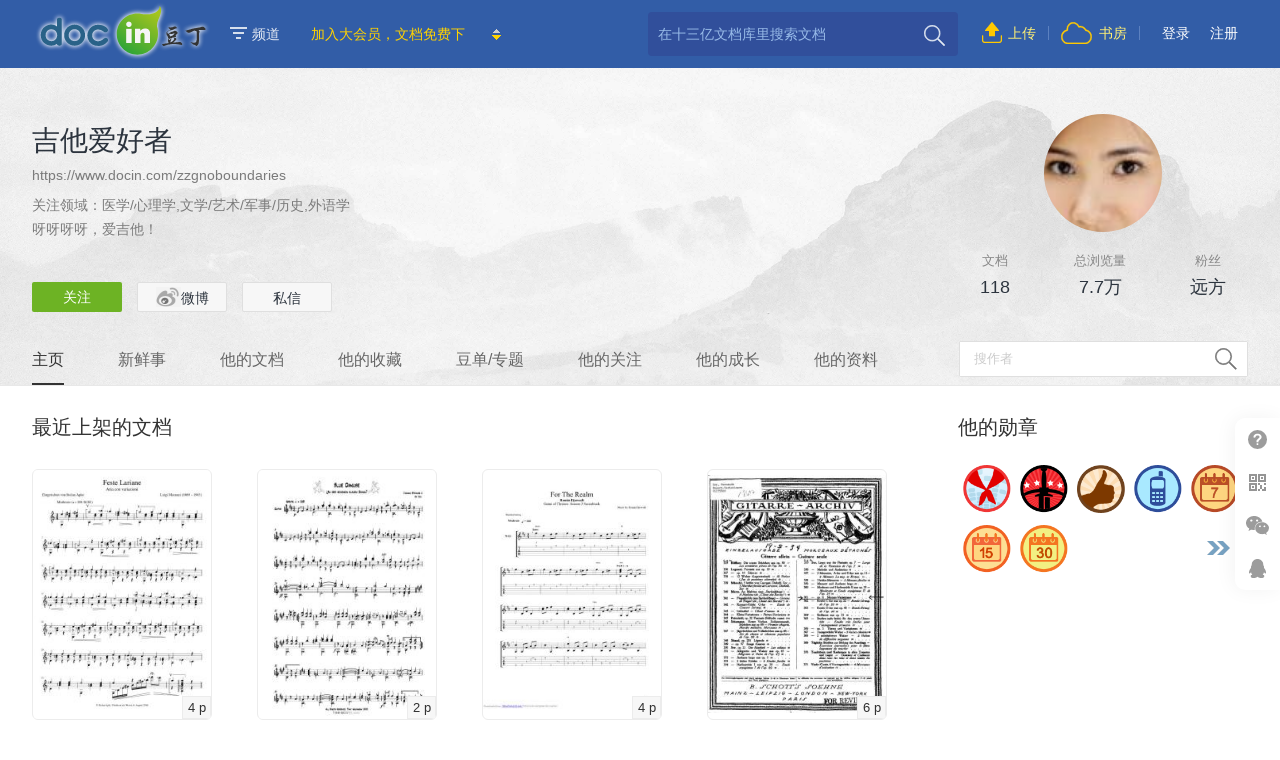

--- FILE ---
content_type: text/html;charset=UTF-8
request_url: https://www.docin.com/zzgnoboundaries
body_size: 9591
content:
<!doctype html>
<html>
<head>
<meta http-equiv="Content-Type" content="text/html; charset=UTF-8" />
<meta name="referrer" content="no-referrer-when-downgrade" />
<meta http-equiv='content-language' content='zh-cn'>
<script>
	var picture_image_path_v1 = "https://hs.douding.cn";
	var canvas_version = "jgcw2024-08-29160535-02";
	var js_common = "20251202";
	//var stat_collect_path = "img.docin.com";
	var stat_collect_path = "img.douding.cn";
	
	var hkUrl ="https://page.douding.cn/huangke/docxinshi";
	var urlPrefix=new function(){this.www='https://www.docin.com';this.cdn='https://hs.douding.cn';this.manhua='https://manhua.docin.com';this.jianzhu='https://jz.docin.com'};</script>
<link title="豆丁网" type="application/opensearchdescription+xml" rel="search" href="/open_search.xml" />
<script type="text/javascript" src="https://hs.douding.cn/js/libs/polyfill.min.js?rand=20251202"></script>
<meta name="Author"  content="豆丁网" />
<meta name="Copyright" content="豆丁网 docin.com 版权所有" />
<meta name="viewport" content="width=device-width, initial-scale=1.0, maximum-scale=1.0, user-scalable=no">
<link rel="icon" href="https://hs.douding.cn/images_cn/topic/favicon.ico?rand=20251202" type="image/x-icon" />
<link rel="shortcut icon" href="https://hs.douding.cn/images_cn/topic/favicon.ico?rand=20251202" type="image/x-icon" />
<!--[if lt IE 9]>
<script type="text/javascript" src="https://hs.douding.cn/js/html5.js?rand=20251202"></script>
<![endif]-->
<link href="https://hs.douding.cn/css/common_flat.css?rand=20251202" rel="stylesheet" type="text/css" media="screen, projection"/>
<link href="https://hs.douding.cn/css/userBlog/userIndex.css?rand=20251202" rel="stylesheet" type="text/css" />
<link href="https://hs.douding.cn/css/userBlog/homePage_new.css?rand=20251202" rel="stylesheet" type="text/css" />
<title>吉他爱好者的个人主页-Docin.com豆丁网</title>
</head>

<body class="bodyFf">
<div class="doc_hd_mini">
	<div class="top_nav_wrap">
		<div class="nav_end_bd nav_end_sty2">
			<div class="docin_logo">
				<a target="_blank" onmousedown="return inpmv(5086);" href="https://www.docin.com">
                    <img src="https://hs.douding.cn/images_cn/news/viewMode/end_top_logo.png" alt="豆丁网"/>
                </a>
                <div class="logohovertips">
                    <div class="hoverarrow"></div>
                    <div class="hovertips">拖拽LOGO到书签栏收藏网站（轻点去首页）</div>
                </div>
			</div>
			<div class="channel_mod">
				<a class="channel_btn" href="javascript:void(0);"><span class="ico_line_down"></span>频道</a>
			</div>			
			<div class="bold_nav_item">
	    	<span class="viewNextTxt"></span>
			<ul>
				<li onselectstart="return false;">
	        	 <p><a href="https://www.docin.com/major_vip/index.do" target="_blank" style="font-size:14px;color:#FFD200;" onmousedown="return inpmv(6028);">加入大会员，文档免费下</a></p>
	        	  <p><a href="https://www.docin.com/jsp_cn/topic/topic_elem.jsp" target="_blank" style="font-size:14px;color:#FFD200;" onmousedown="return inpmv(6029);">小学数学知识点精讲汇总</a></p>
	        	  <p><a href="https://www.docin.com/kyzq/index.do" target="_blank" style="font-size:14px;color:#FFD200;" onmousedown="return inpmv(6030);">权威考研资料库，备考必看</a></p>
	        	  </li>
			</ul>
			</div>
		    <div class="top_nav_item">
					<ul class="nav_reg">
						<li class="bj_sc"><a class="sc_bot" onmousedown="return inpmv(5089);" target="_blank" href="https://www.docin.com/app/docin_upload/index?end_registstat=">上传</a><span class="pad_line"></span></li>
						<li class="bj_sc"><a target="_blank" class="ss_bot" onmousedown="return inpmv(5097);" href="https://shufang.docin.com">书房</a><span class="pad_line"></span></li>
						<li><a onclick="showlogin('')" href="javascript:void(0);" class="nav_login">登录</a></li>
						<li><a target="_blank" href="https://www.docin.com/app/forward?forward=register&end_registstat=" class="nav_register">注册</a></li>
						</ul>
				</div>
				<div class="mini_search_wrap">
				<form action="https://www.docin.com/search.do" method="get" id="searchForm" target="_blank">
					<div class='search_in'>
						<input type="hidden" value="1001" id="searchcat" name="searchcat">
						<input class="end_search_input" type="text" value="" placeHolder="在十三亿文档库里搜索文档" tabindex="1" autocomplete="off" baidusug="2" id="topsearch" maxlength="100" name="nkey"/>
						<span class="submit_button">
							<input type="submit" tabindex="2" class="ico_btn_search" title="搜索" value="搜索" onclick="return searchNew();" onmousedown="return inpmv(5087);">
						</span>
					</div>
				</form>
			</div>
			</div>
	</div>
	<div class="channel_handel">
		<div class="J_Nav docin_end_bg">
			<div class="nav_wrap clear">
				<div class="nav_left">
					<ul class="nav_guide clear">
						<li class="nav_group">
							<span class="channel"><a href="https://www.docin.com/bcase/index.do" target="_blank" onmousedown="return inpmv(6443);">创业</a></span>
							<span class="channel"><a href="https://www.docin.com/minicase/index.do" target="_blank" onmousedown="return inpmv(6444);">案例</a></span>
							<span class="channel"><a href="https://huiyi.docin.com" target="_blank" onmousedown="return inpmv(6445);">会议</a></span>
							<span class="channel"><a class="fwb" href="https://docstore.docin.com" target="_blank" onmousedown="return inpmv(6446);">企业工具</a></span><br/>
							<span class="channel"><a href="https://www.docin.com/topicshow.do" target="_blank" onmousedown="return inpmv(6447);">专题</a></span>
							<span class="channel"><a href="https://shequ.docin.com" target="_blank" onmousedown="return inpmv(6448);">社区</a></span>
							<span class="channel"><a href="https://www.docin.com/mobile_web/index.jsp" target="_blank" onmousedown="return inpmv(6449);">APP</a></span>
							<span class="channel" id="navClassMore"><a href="https://www.docin.com/list.html" target="_blank" onmousedown="return inpmv(6450);">文档分类</a><span class="i_arrow"></span></span>
						</li>
						<li class="nav_group">
							<span class="channel"><a class="fwb" href="https://jz.docin.com" target="_blank" onmousedown="return inpmv(6451);">建筑</a></span>
							<span class="channel"><a href="https://jz.docin.com/buildingwechat/getWeixinList.do" target="_blank" onmousedown="return inpmv(6452);">资讯</a></span>
							<span class="channel"><a href="https://jz.docin.com/building/buildDatabase.do" target="_blank" onmousedown="return inpmv(6453);">资料</a></span>
							<span class="channel"><a href="http://ke.docin.com" target="_blank">视频课堂</a></span><br/>
							<span class="channel"><a href="https://jz.docin.com/jianzhu/shigongzuzhisheji" target="_blank" onmousedown="return inpmv(6455);">施组</a></span>
							<span class="channel"><a href="https://jz.docin.com/jianzhu/shigongfangan" target="_blank" onmousedown="return inpmv(6456);">方案</a></span>
							<span class="channel"><a href="https://jz.docin.com/jianzhu/shigongtuzhi" target="_blank" onmousedown="return inpmv(6457);">图纸</a></span>
							<span class="channel"><a href="https://jz.docin.com/jianzhu/shigongjiaodi" target="_blank" onmousedown="return inpmv(6458);">施工交底</a></span>
						</li>
						<li class="nav_group nav_last">
							<span class="channel"><a class="fwb" href="https://www.docin.com/kyzq/index.do" target="_blank" onmousedown="return inpmv(6459);">考研</a></span>
							<span class="channel"><a href="https://hetong.docin.com" target="_blank" onmousedown="return inpmv(6460);">合同</a></span>
							<span class="channel"><a href="https://baogao.docin.com" target="_blank" onmousedown="return inpmv(6461);">报告</a></span>
							<span class="channel"><a href="https://www.docin.com/salary/index.do" target="_blank" onmousedown="return inpmv(6462);">薪酬</a></span><span class="channel" style="position:relative;">
							<a href="https://www.docin.com/homeStudy/index.do" target="_blank">在家学习</a>
							<!-- <span style="right: -10px;position: absolute;width: 4px;height: 4px;background-color: #ffff00;border-radius: 4px;top: 0;" class=""></span>
							 -->
							</span>
							<br/>
							<span class="channel"><a href="https://www.docin.com/zuowen/index.do" target="_blank" onmousedown="return inpmv(6465);">作文</a></span>
							<span class="channel"><a href="https://www.docin.com/gzzj/index.do" target="_blank" onmousedown="return inpmv(6466);">总结</a></span>
							<span class="channel"><a href="https://yiliao.docin.com" target="_blank" onmousedown="return inpmv(6467);">医疗</a></span>
							<span class="channel" style="background: url(https://hs.douding.cn/images_cn/nav/doc_nav_vip.svg) left center no-repeat;padding-left: 19px;margin-left:11px;"><a style="font-size:14px;" href="https://www.docin.com/jsp_cn/my/fin/build_vip/choose_build_vip.jsp?buyVipFrom=1" onmousedown="return inpmv(7876);" target="_blank">VIP会员</a></span>
						</li>
					</ul>
				</div>
				<div class="nav_right">
					<div class="dimcode_slider">
						<span class="viewNextTxt"></span>
						<div class="dimcode_ul">
							<ul>
								<li>
									<p><span class="swip13">扫一扫</span><span class="swip12">安装书房APP</span></p>
									<img src="https://hs.douding.cn/images_cn/nav/dimcode_docin.png" />
									</li>
								<li>
									<p><span class="swip13">扫一扫</span><span class="swip12">关注微信号</span></p>
									<img src="https://hs.douding.cn/images_cn/nav/dimcode_wx.png" />
								</li>
							</ul>
						</div>
					</div>
				</div>
				<div id="navClassSkills" class="new_nav_skills nav_skills_class" style="display:none;">
						<div class="nav_skills_bd">
							<span class="nav_skills_Arr"></span>
							<div class="class_list clear">
								<ul>
									<li><a title="环保" href="https://www.docin.com/environmentProtection/index.do" onmousedown="return inpmv(8211)" target="_blank">环保</a></li>
									<li ><a  href="https://www.docin.com/education/index.do" target="_blank" title="基础教育" >基础教育</a></li>
									<li ><a onmousedown="return inpmv(6502);" href="https://www.docin.com/l-10008-0-0-0-0-1.html" target="_blank" title="论文" >论文</a></li>
									<li ><a onmousedown="return inpmv(6502);" href="https://www.docin.com/l-10003-0-0-0-0-1.html" target="_blank" title="中学教育" >中学教育</a></li>
									<li ><a onmousedown="return inpmv(6502);" href="https://www.docin.com/l-10004-0-0-0-0-1.html" target="_blank" title="高等教育" >高等教育</a></li>
									<li ><a onmousedown="return inpmv(6502);" href="https://www.docin.com/l-10006-0-0-0-0-1.html" target="_blank" title="外语学习" >外语学习</a></li>
									<li ><a onmousedown="return inpmv(6502);" href="https://www.docin.com/l-10017-0-0-0-0-1.html" target="_blank" title="IT计算机" >IT计算机</a></li>
									<li ><a onmousedown="return inpmv(6502);" href="https://www.docin.com/l-10027-0-0-0-0-1.html" target="_blank" title="研究报告" >研究报告</a></li>
									<li ><a onmousedown="return inpmv(6502);" href="https://www.docin.com/l-10028-0-0-0-0-1.html" target="_blank" title="办公文档" >办公文档</a></li>
									<li ><a onmousedown="return inpmv(6502);" href="https://www.docin.com/l-10023-0-0-0-0-1.html" target="_blank" title="行业资料" >行业资料</a></li>
								</ul>
								<ul>
									<li ><a onmousedown="return inpmv(6502);" href="https://www.docin.com/l-10034-0-0-0-0-1.html" target="_blank" title="生活休闲" >生活休闲</a></li>
									<li ><a onmousedown="return inpmv(6502);" href="https://www.docin.com/l-10019-0-0-0-0-1.html" target="_blank" title="建筑/环境" >建筑/环境</a></li>
									<li ><a onmousedown="return inpmv(6502);" href="https://www.docin.com/l-10018-0-0-0-0-1.html" target="_blank" title="法律/法学" >法律/法学</a></li>
									<li ><a onmousedown="return inpmv(6502);" href="https://www.docin.com/l-10020-0-0-0-0-1.html" target="_blank" title="通信/电子" >通信/电子</a></li>
									<li ><a onmousedown="return inpmv(6502);" href="https://www.docin.com/l-10005-0-0-0-0-1.html" target="_blank" title="研究生考试" >研究生考试</a></li>
									<li ><a onmousedown="return inpmv(6502);" href="https://www.docin.com/l-11926-0-0-0-0-1.html" target="_blank" title="经济/贸易/财会" >经济/贸易/财会</a></li>
									<li ><a onmousedown="return inpmv(6502);" href="https://www.docin.com/l-10002-0-0-0-0-1.html" target="_blank" title="幼儿/小学教育" >幼儿/小学教育</a></li>
									<li ><a onmousedown="return inpmv(6502);" href="https://www.docin.com/l-11937-0-0-0-0-1.html" target="_blank" title="管理/人力资源" >管理/人力资源</a></li>
								</ul>
								<ul class="mar0" >
									<li ><a onmousedown="return inpmv(6502);" href="https://www.docin.com/l-10024-0-0-0-0-1.html" target="_blank" title="汽车/机械/制造" >汽车/机械/制造</a></li>
									<li ><a onmousedown="return inpmv(6502);" href="https://www.docin.com/l-10022-0-0-0-0-1.html" target="_blank" title="医学/心理学" >医学/心理学</a></li>
									<li ><a onmousedown="return inpmv(6502);" href="https://www.docin.com/l-10007-0-0-0-0-1.html" target="_blank" title="资格/认证考试" >资格/认证考试</a></li>
									<li ><a onmousedown="return inpmv(6502);" href="https://www.docin.com/l-11936-0-0-0-0-1.html" target="_blank" title="金融/证券 " >金融/证券 </a></li>
									<li ><a onmousedown="return inpmv(6502);" href="https://www.docin.com/l-10031-0-0-0-0-1.html" target="_blank" title="文学/艺术/军事/历史" >文学/艺术/军事/历史</a></li>
									<li class="f_l"><a onmousedown="return inpmv(6502);" href="https://tushu.docin.com" target="_blank" title="图书" >图书</a></li>
									<li class="f_l"><a onmousedown="return inpmv(6502);" href="https://zazhi.docin.com" target="_blank" title="杂志" >杂志</a></li>
									<li class="f_l"><a onmousedown="return inpmv(6502);" href="https://huiyi.docin.com" target="_blank" title="会议" >会议</a></li>
									<li class="f_l"><a onmousedown="return inpmv(6502);" href="https://yiliao.docin.com" target="_blank" title="医疗" >医疗</a></li>
									</ul>
							</div>
						</div>
					</div>
			</div>
		</div>
	</div>	
</div>
<style>
.nav_end_sty2 .mini_search_wrap .search_in .end_search_input{width:312px;}

.search_input_revisionn_1 .bdSug_wpr{border-width:0 1px 1px 1px;border-style:solid;border-color:#325DA7;padding:6px 0 12px;border-radius:0 0 4px 4px;}

.search_input_revisionn_1 .bdSug_pre{position:absolute;width:100%;height:2px;top:-1px;left:0;background:#fff;}
.search_input_revisionn_1 .bdSug_pre:before{content:'';display:block;margin:0 16px;height:1px;background:#eee;}
.search_input_revisionn_1 .bdSug_wpr:before{content:'';position:absolute;width:8px;height:8px;background:#fff;border-left:1px solid #325DA7;left:-1px;top:-6px;}
.search_input_revisionn_1 .bdSug_wpr:after{content:'';position:absolute;width:2px;height:2px;background:#fff;right:0px;top:-3px;}
.search_input_revisionn_1 .bdSug_wpr table{background-color:transparent;}
.search_input_revisionn_1 .bdSug_wpr td{padding:2px 16px;height:24px;line-height:24px;word-break:break-all;}
.search_input_revisionn_1 .bdSug_mo{background:#2771E3;}
</style>
<script type="text/javascript">
	function setCookie(name,value){
	  var Days = 365;
	  var exp = new Date();
	  exp.setTime(exp.getTime() + Days*24*60*60*1000);
	  document.cookie = name+"="+value+";expires=" + exp.toGMTString()+";domain=docin.com;path=/";
	}
</script>
 <script type="text/javascript">
 var spider_name = 'null';  
 var ifBj = false; 
 </script>
<div id="medalOrTaskPopBox" class="docinPop" style="display: none"></div><script type="text/javascript" src="https://hs.douding.cn/js/jquery-merge.min.js?rand=20251202"></script>
<script type="text/javascript" src="https://hs.douding.cn/js/libs/lodash.min.js?rand=20251202"></script>
<script type="text/javascript" src="https://hs.douding.cn/js/common_v1.js?rand=20251202"></script>
<script type="text/javascript" src="https://hs.douding.cn/js/newDocin/index_zhuce_new.js?rand=20251202"></script>

<script type="text/javascript">
		boxShare("channelMore","navChannelSkills");
	</script>
	
<div id="homepage" class="three">
<div class="homepage_inner">
        <div class="homepage_card">
            <div class="head_pic">
                <img onerror="this.src='https://hs.douding.cn/images_cn/people01_210x210.gif'" src="https://img3.douding.cn/docin_u_60303770_80x80.gif?rand=20251202" alt="吉他爱好者"/>
                </div>
            <div class="userName">吉他爱好者</div>
            <div class="optional_operation">
                <!-- ta -->
                <a class="operation_btn follow_docin" onmousedown="return inpmv(8351);" title="关注" href="javascript:showlogin();">关注</a>
                    <a  onmousedown="return inpmv(8352);" class="operation_btn follow_weibo" title="未连接">
                        <span class="weibo_ico"></span>微博
                    </a>
                    <a href="javascript:showlogin();" onmousedown="return inpmv(8353);"  class="operation_btn send_message">私信</a>
                    </div>

            <a class="webpage" title="https://www.docin.com/zzgnoboundaries" href="https://www.docin.com/zzgnoboundaries">https://www.docin.com/zzgnoboundaries</a>
            <div class="focus_areas">
                关注领域：医学/心理学,文学/艺术/军事/历史,外语学习</div>
            <div class="fch personal_intro" >
                呀呀呀呀，爱吉他！</div>
            <ul class="personal_riches">
                <li class="doc_num">
                    <span class="personal_riches_name">文档</span>
                    <span class="personal_riches_content">118</span>
                    </li>
                <li>
                    <span class="dividing_line">|</span>
                </li>

                <li class="skim_sum">
                    <span class="personal_riches_name">总浏览量</span>
                    <span class="personal_riches_content">7.7万</span>
                    </li>
                <li>
                    <span class="dividing_line">|</span>
                </li>
                <li class="fans_sum">
                    <span class="personal_riches_name">粉丝</span>
                    <span class="personal_riches_content">&nbsp;</span>
                </li>
            </ul>
        </div>
        <div class="homepage_card2 index">
            <div class="basic_info">
                <div class="basic_info_inner">
                    <div class="userName">
                        吉他爱好者</div>
                    <a href="https://www.docin.com/zzgnoboundaries" class="webSite">https://www.docin.com/zzgnoboundaries</a>
                    <p class="focus_areas">关注领域：医学/心理学,文学/艺术/军事/历史,外语学</p>
                    <p class="intro">  呀呀呀呀，爱吉他！</p>

                    <div class="optional_operation">
                        <!-- ta -->
                        <a class="operation_btn follow_docin" onmousedown="return inpmv(8351);" title="关注" href="javascript:showlogin();">关注</a>
                        <a onmousedown="return inpmv(8352);"  class="operation_btn follow_weibo" title="未连接">
                            <span class="weibo_ico"></span>微博
                        </a>
                        <a href="javascript:showlogin();" onmousedown="return inpmv(8353);" class="operation_btn send_message">私信</a>
                        </div>
                </div>
            </div>
            <div class="personal_like">
                <div class="head_pic">
                    <img onerror="this.src='https://hs.douding.cn/images_cn/people01_210x210.gif'" src="https://img3.douding.cn/docin_u_60303770_80x80.gif?rand=20251202" alt="吉他爱好者"/>
                    </div>
                <ul class="personal_riches">
                    <li class="doc_num">
                        <span class="personal_riches_name">文档</span>
                        <span class="personal_riches_content">118</span>
                        </li>
                    <li>
                        <span class="dividing_line">|</span>
                    </li>

                    <li class="skim_sum">
                        <span class="personal_riches_name">总浏览量</span>
                        <span class="personal_riches_content">7.7万</span>
                        </li>
                    <li>
                        <span class="dividing_line">|</span>
                    </li>

                    <li class="fans_sum">
                        <span class="personal_riches_name">粉丝</span>
                        <span class="personal_riches_content">&nbsp;</span>
                    </li>
                </ul>
            </div>
        </div>
        <div class="common_menu">
            <div class="common_menu_box">
                <a href="https://www.docin.com/zzgnoboundaries" class="cur">主页</a>
                <a  href="javascript:void(0);" onclick="showlogin('')" >新鲜事</a>
                <a  href="javascript:void(0);" onclick="showlogin('')"  onmousedown="return inpmv(8323)">他的文档</a>
                <a  href="javascript:void(0);" onclick="showlogin('')" >他的收藏</a>
                <a  href="javascript:void(0);" onclick="showlogin('')"  onmousedown="return inpmv(8333)">豆单/专题</a>
                <a  href="javascript:void(0);" onclick="showlogin('')" >他的关注</a>
                <a  href="javascript:void(0);" onclick="showlogin('')" >他的成长</a>
                <a  href="javascript:void(0);" onclick="showlogin('')" >他的资料</a>
                </div>
            <div class="miniSearch">
                <form name="searchUserProductForm" onsubmit="();" action="https://www.docin.com/app/user/index_v2_ajax" method="get">
                    <input type="hidden" name="userid" value="60303770"/>
                    <input type="hidden" name="eventType" value="search"/>
                    <input type="text" placeholder="搜作者" class="searchWords" name="myKeyword" id="myKeyword"  onkeydown="if(event.keyCode==13){queryBookHouseByUserId(60303770,false);}" oninput="searchWordInpu1(this);" onfocus="searchWordFocus1(this);" onblur="searchWordBlur1(this);" value="" maxlength="20" autocomplete="off"/>
                    <input type="button" title="搜索" value="搜索" class="searchSubmit"  onclick="queryBookHouseByUserId(60303770,false);">
                    <a id="spanBackUrl" class="searchReset" onclick="clearKeyword('myKeyword')" href="javascript:void(0);" style="display:none;"></a>
                    </form>
            </div>
        </div>
    </div>
</div>
<div class="col-newUpload clear">
    <div class="col-newUpload-inner">
        <div class="col-newUpload-left">
            <h4>最近上架的文档</h4>
            <div class="cp-newUploadWrap clear">
            <dl>
                    <dt class="imgLoading">
                        <a  onmousedown="return inpmv(8361);" target="_blank" onmousedown="return inpmv(8320);" href="https://www.docin.com/p-2426026925.html">
                            <img doc_postfix="1" alt="拉利亚祭典Feste_Lariane_Luigi_Mozzani古典吉他" data-original="https://img2.douding.cn/docin_2426026925_90x80.jpg">
                            <span>4 p</span>
                            </a>
                    </dt>
                    <dd class="bsTips">
                        <a target="_blank" title="拉利亚祭典Feste_Lariane_Luigi_Mozzani古典吉他" href="https://www.docin.com/p-2426026925.html" >拉利亚祭典Feste_Lariane_Luigi_Mozzani古典吉他</a>
                    </dd>
                </dl>
                <dl>
                    <dt class="imgLoading">
                        <a  onmousedown="return inpmv(8361);" target="_blank" onmousedown="return inpmv(8320);" href="https://www.docin.com/p-2404067268.html">
                            <img doc_postfix="1" alt="蓝色多瑙河 trauss-johann-the-blue-danube-15678" data-original="https://img1.douding.cn/docin_2404067268_90x80.jpg">
                            <span>2 p</span>
                            </a>
                    </dt>
                    <dd class="bsTips">
                        <a target="_blank" title="蓝色多瑙河 trauss-johann-the-blue-danube-15678" href="https://www.docin.com/p-2404067268.html" >蓝色多瑙河 trauss-johann-the-blue-danube-15678</a>
                    </dd>
                </dl>
                <dl>
                    <dt class="imgLoading">
                        <a  onmousedown="return inpmv(8361);" target="_blank" onmousedown="return inpmv(8320);" href="https://www.docin.com/p-2404035864.html">
                            <img doc_postfix="1" alt="权力的游戏吉他谱官方原声版For_The_Realm" data-original="https://img1.douding.cn/docin_2404035864_90x80.jpg">
                            <span>4 p</span>
                            </a>
                    </dt>
                    <dd class="bsTips">
                        <a target="_blank" title="权力的游戏吉他谱官方原声版For_The_Realm" href="https://www.docin.com/p-2404035864.html" >权力的游戏吉他谱官方原声版For_The_Realm</a>
                    </dd>
                </dl>
                <dl>
                    <dt class="imgLoading">
                        <a  onmousedown="return inpmv(8361);" target="_blank" onmousedown="return inpmv(8320);" href="https://www.docin.com/p-2387305618.html">
                            <img doc_postfix="1" alt="魔笛吉他谱Introduction and Variations on a Theme by Mozart, Op. 9 - Complete Score" data-original="https://img3.douding.cn/docin_2387305618_90x80.jpg">
                            <span>6 p</span>
                            </a>
                    </dt>
                    <dd class="bsTips">
                        <a target="_blank" title="魔笛吉他谱Introduction and Variations on a Theme by Mozart, Op. 9 - Complete Score" href="https://www.docin.com/p-2387305618.html" >魔笛吉他谱Introduction and Variations on a Theme by Mozart, Op. 9 - Complete Score</a>
                    </dd>
                </dl>
                <dl>
                    <dt class="imgLoading">
                        <a  onmousedown="return inpmv(8361);" target="_blank" onmousedown="return inpmv(8320);" href="https://www.docin.com/p-2343222747.html">
                            <img doc_postfix="1" alt="El Ultimo tremolo 最后的颤音-巴里奥斯" data-original="https://img4.douding.cn/docin_2343222747_90x80.jpg">
                            <span>6 p</span>
                            </a>
                    </dt>
                    <dd class="bsTips">
                        <a target="_blank" title="El Ultimo tremolo 最后的颤音-巴里奥斯" href="https://www.docin.com/p-2343222747.html" >El Ultimo tremolo 最后的颤音-巴里奥斯</a>
                    </dd>
                </dl>
                <dl>
                    <dt class="imgLoading">
                        <a  onmousedown="return inpmv(8361);" target="_blank" onmousedown="return inpmv(8320);" href="https://www.docin.com/p-783897539.html">
                            <img doc_postfix="1" alt="Gentil Montana - Suite Colombiana  No.2" data-original="https://img4.douding.cn/docin_783897539_90x80.jpg">
                            <span>14 p</span>
                            </a>
                    </dt>
                    <dd class="bsTips">
                        <a target="_blank" title="Gentil Montana - Suite Colombiana  No.2" href="https://www.docin.com/p-783897539.html" >Gentil Montana - Suite Colombiana  No.2</a>
                    </dd>
                </dl>
                <dl>
                    <dt class="imgLoading">
                        <a  onmousedown="return inpmv(8361);" target="_blank" onmousedown="return inpmv(8320);" href="https://www.docin.com/p-783894745.html">
                            <img doc_postfix="1" alt="obras para guitar&#40;gentil montana &#41;" data-original="https://img2.douding.cn/docin_783894745_90x80.jpg">
                            <span>34 p</span>
                            </a>
                    </dt>
                    <dd class="bsTips">
                        <a target="_blank" title="obras para guitar&#40;gentil montana &#41;" href="https://www.docin.com/p-783894745.html" >obras para guitar&#40;gentil montana &#41;</a>
                    </dd>
                </dl>
                <dl>
                    <dt class="imgLoading">
                        <a  onmousedown="return inpmv(8361);" target="_blank" onmousedown="return inpmv(8320);" href="https://www.docin.com/p-775343964.html">
                            <img doc_postfix="1" alt="Brouwer, aires populares Cubanos - Guajira Criolla y Zapateo" data-original="https://img1.douding.cn/docin_775343964_90x80.jpg">
                            <span>2 p</span>
                            </a>
                    </dt>
                    <dd class="bsTips">
                        <a target="_blank" title="Brouwer, aires populares Cubanos - Guajira Criolla y Zapateo" href="https://www.docin.com/p-775343964.html" >Brouwer, aires populares Cubanos - Guajira Criolla y Zapateo</a>
                    </dd>
                </dl>
                </div>
            <a class="float-r" href="https://www.docin.com/app/user/index_v2_ajax?userid=60303770&eventType=doc" style="padding-right:20px;margin-top:-13px;margin-bottom:46px;font-size:14px;">查看全部&gt;&gt;</a>
            </div>
        <div class="col-newUpload-right">
            <!-- 勋章  -->
            <h4 class="mygoodstit" rel=60303770 id="mygoodstit_uid" class="clear">
                他的勋章
            </h4>
            <input type="hidden" id="hit_banner" value="他"/>
            <input type="hidden" id="my_medals" value="https://www.docin.com/app/user/index_v2_ajax?userid=60303770&eventType=medal"/>
            <div class="col-goodsWrap clear">
                <a  onMouseDown="return inpmv(8356);" class="moveRight" href="https://www.docin.com/app/user/index_v2_ajax?userid=60303770&eventType=medal" target="_blank" style="display: block">更多</a>
                <dl class="user-Medal">
                    <dt rel="18">
                        <span class="user-goods"><a href="javascript:void(0);"><img alt="初涉豆丁" src="https://hs.douding.cn/images_cn/renwu/task_v2/medals/csdd.png?rand=20111103"></a></span></dt>
                </dl>
                <dl class="user-Medal">
                    <dt rel="19">
                        <span class="user-goods"><a href="javascript:void(0);"><img alt="初露锋芒" src="https://hs.douding.cn/images_cn/renwu/task_v2/medals/clfm.png?rand=20111103"></a></span></dt>
                </dl>
                <dl class="user-Medal">
                    <dt rel="20">
                        <span class="user-goods"><a href="javascript:void(0);"><img alt="崭露头角" src="https://hs.douding.cn/images_cn/renwu/task_v2/medals/zltj.png?rand=20111103"></a></span></dt>
                </dl>
                <dl class="user-Medal">
                    <dt rel="11">
                        <span class="user-goods"><a href="javascript:void(0);"><img alt="手机达人" src="https://hs.douding.cn/images_cn/renwu/task_v2/medals/sjdr.png?rand=20111103"></a></span></dt>
                </dl>
                <dl class="user-Medal">
                    <dt rel="12">
                        <span class="user-goods"><a href="javascript:void(0);"><img alt="全勤新人" src="https://hs.douding.cn/images_cn/renwu/task_v2/medals/qqxr.png?rand=20111103"></a></span></dt>
                </dl>
                <dl class="user-Medal">
                    <dt rel="13">
                        <span class="user-goods"><a href="javascript:void(0);"><img alt="全勤模范" src="https://hs.douding.cn/images_cn/renwu/task_v2/medals/qqmf.png?rand=20111103"></a></span></dt>
                </dl>
                <dl class="user-Medal">
                    <dt rel="14">
                        <span class="user-goods"><a href="javascript:void(0);"><img alt="全勤达人" src="https://hs.douding.cn/images_cn/renwu/task_v2/medals/qqdr.png?rand=20111103"></a></span></dt>
                </dl>
                </div>
            <!-- 勋章结束  -->

            <!-- 他的关注 -->
            <!--  他的关注end -->
        </div>
    </div>
</div>
<!-- user-goodsPop -->
<div class="docinPop user-goodsInfoPop" id="user-goodsPop" style="z-index: 102; width: 385px; display:none; position: absolute;">	
	<div>
		<table class="docinPopTable">
			<tbody>
			    <tr>
                    <td class="pop_topleft"></td>
                    <td class="pop_border"></td>
                    <td class="pop_topright"></td>
			    </tr>
			    <tr>
			        <td class="pop_border"></td>
			        <td class="pop_content">			
                        <iframe scrolling="no" frameborder="0" style="height: 100%; width: 100%; position: absolute; top: 0pt; left: 0pt; z-index: -1;"></iframe>
			            <div class="dialog_content">			
                            <div class="user-goodsInfoInner">
                                <span class="popTopArr" style="left: 270px;"></span>
                                <div class="user-popTop clear">
                                    <span class="user-goods"><img src="https://hs.douding.cn/images_cn/renwu/task_v2/medals/csdd.png" alt="" id="spaniamge"></span>
                                    <p id="ptitle" class="user-goodsName">初涉豆丁</p>
                                    <p id="pdescription">初涉豆丁怎么能没有名头？完成新手任务将获得此勋章。</p>
                                </div>
                                <div class="user-popBottom clear">
                                    <p id="presult" class="user-popFinish"><img src="https://hs.douding.cn/images_cn/renwu/task_v2/gou.png">于2011-07-22 17:54获得此勋章，恭喜你。</p>
                                    <p id="purl"><a href="https://www.docin.com/task/listTask.do">现在就评论</a></p>
                                    <a class="user-popView" id="hredmodels" href="javascript:showMedal();" target="_blank">查看他的勋章</a>
                                </div>
                            </div>					
				
			            </div>
			        </td>
			        <td class="pop_border"></td>
                </tr>
			    <tr>
                    <td class="pop_bottomleft"></td>
                    <td class="pop_border"></td>
                    <td class="pop_bottomright"></td>
			    </tr>
			</tbody>		
		</table>
	</div>
</div> 
<div class="edubox_footer2" id="foot">
	<div class="edubox_footer2_inner wrapper-inner-build t-warp wrapper wapper build_ep_main clear">
		<div class="edubox_footer_recommend f_l">
			<div class="edubox_footer_hd">
				<div class="edubox_footer_pop_title">推荐阅读</div>
				<div class="edubox_footer_pop_inner">
					<div class="edubox_footer_pop_inner_loading"></div>
				</div>
			</div>
			<div class="edubox_footer_md">
				<ul class="clear">
					<li><a href="https://www.docin.com/app/company/toApplyCooperative" target="_blank" title="机构入驻">机构入驻</a></li>
					<li><a href="https://www.docin.com/about/doc_qqcl.jsp" target="_blank" title="侵权处理">侵权处理</a></li>
					<li><a href="https://www.docin.com/about/doc_mzsm.jsp" target="_blank" title="免责声明">免责声明</a></li>
					<li><a href="https://www.docin.com/about/doc_ysbg.jsp" target="_blank" title="隐私政策">隐私政策</a></li>
					<li><a href="https://www.docin.com/about/doc_wzdt.jsp" target="_blank" title="网站地图">网站地图</a></li>
					<li><a href="https://www.docin.com/about/guanggao.jsp" target="_blank" title="广告刊例">广告刊例</a></li>
					<li><a href="https://www.docin.com/about/doc_lxwm.jsp" target="_blank" title="联系我们">联系我们</a></li>
					<li><a href="https://www.docin.com/helpcenter/doc_help_xssl.do" target="_blank" title="帮助中心">帮助中心</a></li>
				</ul>
			</div>
			<div class="edubox_footer_bd">
				<span>©豆丁网 DocIn.com Inc.</span>
				<span class="icons-beian"></span>
				<span>京公海网安备:11010802021341&nbsp;&nbsp;京ICP证&nbsp;080280号&nbsp;&nbsp;京ICP备&nbsp;08006815号-2</span>
				<span class="qq_contact" id="qqOnlineContact">
					<span class="qq_contact_kefu"></span>
				</span>
			</div>
		</div>
		<div class="edubox_footer_app f_l">
			<div class="edubox_footer_app_item">
				<div class="edubox_footer_app-img">
					<div class="edubox_footer_app-img-inner">
						<img style="max-width: 110%;width: 62px;margin: -1px;" src="https://hs.douding.cn/images_cn/iphone/subscription/wx_img6@2x.png" alt="豆丁书房">
						</div>
				</div>
				<div class="edubox_footer_app-desc">扫码下载书房App</div>
			</div>
			<div class="edubox_footer_app_item">
				<div class="edubox_footer_app-img">
					<div class="edubox_footer_app-img-inner">
						<img src="https://hs.douding.cn/images_cn/iphone/subscription/wx_img7@2x.png" alt="微信号：doudingwang">
					</div>	
				</div>
				<div class="edubox_footer_app-desc">扫码关注豆丁网</div>
			</div>
		</div>
	</div>
</div>
<script type="text/javascript" src="https://hs.douding.cn/js/newDocin/index_zhuce_new.js?rand=20251202"></script>
<div id="loginwindow"></div>
<div id="wxwindow"></div>	
<script language="javascript" src="https://hs.douding.cn/js/newDocin/index_zhuce_new.js?rand=20251202"></script>
<script type="text/javascript" src="https://hs.douding.cn/js/my/concern.js?rand=20251202"></script>
<script type="text/javascript"	src="https://hs.douding.cn/js/personSpace/blog.js?rand=20251202"></script>
<script type="text/javascript" src="https://hs.douding.cn/js/my/docin_index_v2.js?rand=20251202"></script>
<script type="text/javascript" src="https://hs.douding.cn/js/personSpace/homePage_new.js?rand=20251202"></script>
<script type='text/javascript'>
    _pageId=8319;
</script>
<script type="text/javascript" src="https://hs.douding.cn/js/pagemodulestat.js?rand=20251202"></script>
<script type="text/javascript">
    var user_Id = 60303770;
    var ifShowFansCount = true;
    var tuijianwendnag = {}
    function ApplyRenZhen(){
        var applyRenZhen = new CreateDocinDialog({
        id:"applyAuthen",
        cls:"applyAuthen",
        title:"申请原创认证",
        content:'<p style="padding:22px 0 52px;"><img style="width:100%;" src="https://hs.douding.cn/images_cn/userBlog/showGoodNess.png" /></p><p class="applyAuthenBtn"><a class="applyAuthenBtnPs" href="/app/celebrity/toPersonalIdentityHome" title="" target="_blank">申请成为原创用户</a><a href="/app/company/toApplyCooperative" title="" target="_blank">申请成为合作机构</a></p><div class="contecttQQ">如有问题，请咨询：<span class="qq_contact_kefu" style="vertical-align:middle;" onclick="contactOnline()"></span></div>',
        button:2,
        callBack:{
            okBack:function(){
                applyRenZhen = null;contactOnline();return true;
            },
            noBack:function(){
                applyRenZhen = null;return false;
            }}
        });
    }
    function contactOnline(){
        if(jQuery(".qq_contact .qq_contact_kefu").length>0){
            jQuery(".qq_contact .qq_contact_kefu").click();
        }
    }
    if(ifShowFansCount){
        jQuery.post("/app/user/getCountFC",{
            userId:user_Id
        },function(result){
            if((typeof result.fansCount) == "undefined"){
                jQuery(".fans_sum .personal_riches_content").html("远方");
            }else{
                if(result.fansCount==0){
                    jQuery(".fans_sum .personal_riches_content").html('远方');
                }else{
                    jQuery(".fans_sum .personal_riches_content").html(result.fansCount);
                }  
            }
        });
    }else{
        jQuery(".fans_sum .personal_riches_content").html("远方");
    }   

    jQuery(function(){
        if (jQuery("img[data-original]").length) {
            jQuery("img[data-original]").lazyload({
                threshold: 200,
                failure_limit: 20,
                skip_invisible: false,
                load:function(){
                    console.log("cover load");
                    if(jQuery(this).parent().parent().hasClass("imgLoading")){
                        jQuery(this).parent().parent().removeClass("imgLoading");
                    }
                },
                loadError:function(){
                    console.log("cover error");
                    if(jQuery(this).parent().parent().hasClass("imgLoading")){
                        jQuery(this).parent().parent().removeClass("imgLoading");
                    }
                    var iSrc = picture_image_path_v1+'/images_cn/no_image/docerror0_90x80.png';var iPostfix = jQuery(this).attr("doc_postfix");if(iPostfix == 2){iSrc = picture_image_path_v1+'/images_cn/no_image/ppterror0_90x80.png'}
                    jQuery(this).attr("src",iSrc);
                }
            });
        }
    })
    </script>
<!-- Google tag (gtag.js) -->
<script async src="https://www.googletagmanager.com/gtag/js?id=G-ZYR13KTSXC"></script>
<script>
  window.dataLayer = window.dataLayer || [];
  function gtag(){dataLayer.push(arguments);}
  gtag('js', new Date());

  gtag('config', 'G-ZYR13KTSXC');
  
</script>
 <script type="text/javascript">
stash('a7397aaf-e4a0-42b1-8c77-3111a393ef99');

</script>
</body>
</html>
<!-- user_index_v2 -->

--- FILE ---
content_type: text/css
request_url: https://hs.douding.cn/css/common_flat.css?rand=20251202
body_size: 45170
content:
@charset "utf-8";.icons-svg{font-size:12px}.icons-svg:before{content:' ';vertical-align:middle;display:inline-block;background-image:url("/images_cn/sprite_target/page_end/sprite-svg-ebdcaca145.svg");background-repeat:no-repeat;background-size:5.348583333333332em 210em}.no-svg-webp .icons-svg:before{background-image:url("/images_cn/sprite_target/page_end/sprite-svg-ebdcaca145.webp")}.no-svg-webp-low .icons-svg:before{background-image:url("/images_cn/sprite_target/page_end/sprite-svg-ebdcaca145low.webp")}.no-svg-png .icons-svg:before{background-image:url("/images_cn/sprite_target/page_end/sprite-svg-ebdcaca145.png")}.no-svg-png-low .icons-svg:before{background-image:url("/images_cn/sprite_target/page_end/sprite-svg-ebdcaca145low.png")}.icons-svg.icons-sprite-check_gou_blue:before{background-position:-.3333333333333333em -.3333333333333333em;width:1.67em;height:1.67em}.icons-svg.icons-sprite-doc_nav_vip:before{background-position:-.3333333333333333em -2.666666666666667em;width:1.34em;height:1.17em}.icons-svg.icons-sprite-doc_view_model:before{background-position:-.3333333333333333em -4.500000000000001em;width:1.5em;height:1.5em}.icons-svg.icons-sprite-doc_view_model_dbl:before{background-position:-.3333333333333333em -6.666666666666666em;width:2.42em;height:1.92em}.icons-svg.icons-sprite-doc_view_model_list:before{background-position:-.3333333333333333em -9.249999999999998em;width:2.42em;height:1.92em}.icons-svg.icons-sprite-doc_view_model_ppt:before{background-position:-.3333333333333333em -11.833333333333332em;width:2.42em;height:1.96em}.icons-svg.icons-sprite-doc_view_model_thumb:before{background-position:-.3333333333333333em -14.5em;width:2.42em;height:1.92em}.icons-svg.icons-sprite-i_cad:before,.icons-svg.icons-sprite-i_dwg:before{background-position:-.3333333333333333em -17.083333333333336em;width:1.34em;height:1.42em}.icons-svg.icons-sprite-i_doc:before,.icons-svg.icons-sprite-i_docx:before,.icons-svg.icons-sprite-i_pdw:before{background-position:-.3333333333333333em -19.250000000000004em;width:1.34em;height:1.5em}.icons-svg.icons-sprite-i_dps:before{background-position:-.3333333333333333em -21.416666666666664em;width:1.34em;height:1.42em}.icons-svg.icons-sprite-i_dpt:before{background-position:-.3333333333333333em -23.583333333333336em;width:1.34em;height:1.42em}.icons-svg.icons-sprite-i_epub:before{background-position:-.3333333333333333em -25.750000000000004em;width:1.34em;height:1.42em}.icons-svg.icons-sprite-i_et:before{background-position:-.3333333333333333em -27.916666666666664em;width:1.34em;height:1.42em}.icons-svg.icons-sprite-i_excel:before,.icons-svg.icons-sprite-i_pxl:before,.icons-svg.icons-sprite-i_xls:before,.icons-svg.icons-sprite-i_xlsx:before{background-position:-.3333333333333333em -30.083333333333332em;width:1.34em;height:1.42em}.icons-svg.icons-sprite-i_html:before{background-position:-.3333333333333333em -32.25em;width:1.34em;height:1.42em}.icons-svg.icons-sprite-i_bmp:before,.icons-svg.icons-sprite-i_gif:before,.icons-svg.icons-sprite-i_jpeg:before,.icons-svg.icons-sprite-i_jpg:before,.icons-svg.icons-sprite-i_png:before,.icons-svg.icons-sprite-i_tif:before,.icons-svg.icons-sprite-i_tiff:before{background-position:-.3333333333333333em -34.41666666666667em;width:1.34em;height:1.42em}.icons-svg.icons-sprite-i_mpp:before{background-position:-.3333333333333333em -36.58333333333333em;width:1.34em;height:1.42em}.icons-svg.icons-sprite-i_pdf:before{background-position:-.3333333333333333em -38.74999999999999em;width:1.34em;height:1.42em}.icons-svg.icons-sprite-i_pps:before,.icons-svg.icons-sprite-i_ppsx:before{background-position:-.3333333333333333em -40.91666666666667em;width:1.34em;height:1.42em}.icons-svg.icons-sprite-i_pot:before,.icons-svg.icons-sprite-i_potx:before,.icons-svg.icons-sprite-i_ppt:before,.icons-svg.icons-sprite-i_pptx:before{background-position:-.3333333333333333em -43.08333333333333em;width:1.34em;height:1.42em}.icons-svg.icons-sprite-i_ps:before{background-position:-.3333333333333333em -45.24999999999999em;width:1.34em;height:1.42em}.icons-svg.icons-sprite-i_psw:before{background-position:-.3333333333333333em -47.41666666666667em;width:1.34em;height:1.42em}.icons-svg.icons-sprite-i_pub:before{background-position:-.3333333333333333em -49.58333333333333em;width:1.34em;height:1.42em}.icons-svg.icons-sprite-i_rtf:before{background-position:-.3333333333333333em -51.74999999999999em;width:1.34em;height:1.42em}.icons-svg.icons-sprite-i_topic:before,.icons-svg.icons-sprite-i_umd:before{background-position:-.3333333333333333em -53.91666666666667em;width:1.34em;height:1.5em}.icons-svg.icons-sprite-i_txt:before{background-position:-.3333333333333333em -56.08333333333333em;width:1.34em;height:1.42em}.icons-svg.icons-sprite-i_video:before{background-position:-.3333333333333333em -58.25em;width:1.5em;height:1.5em}.icons-svg.icons-sprite-i_vsd:before{background-position:-.3333333333333333em -60.41666666666668em;width:1.34em;height:1.42em}.icons-svg.icons-sprite-i_wps:before{background-position:-.3333333333333333em -62.583333333333336em;width:1.34em;height:1.42em}.icons-svg.icons-sprite-i_wpt:before{background-position:-.3333333333333333em -64.75000000000001em;width:1.34em;height:1.42em}.icons-svg.icons-sprite-i_xml:before{background-position:-.3333333333333333em -66.91666666666666em;width:1.34em;height:1.42em}.icons-svg.icons-sprite-i_you_new:before{background-position:-.3333333333333333em -69.08333333333334em;width:1.51em;height:1.09em}.icons-svg.icons-sprite-i_zip:before{background-position:-.3333333333333333em -70.83333333333334em;width:1.34em;height:1.42em}.icons-svg.icons-sprite-ico_ad_close_v1:before{background-position:-.3333333333333333em -73.00000000000001em;width:.81em;height:.78em}.icons-svg.icons-sprite-ico_ad_close_v2:before{background-position:-.3333333333333333em -74.50000000000001em;width:2.25em;height:2.34em}.icons-svg.icons-sprite-ico_addfav:before{background-position:-.3333333333333333em -77.50000000000001em;width:1.8em;height:1.72em}.icons-svg.icons-sprite-ico_addfav_hover:before{background-position:-.3333333333333333em -79.91666666666666em;width:1.8em;height:1.72em}.icons-svg.icons-sprite-ico_addfav_red:before{background-position:-.3333333333333333em -82.33333333333334em;width:1.88em;height:1.67em}.icons-svg.icons-sprite-ico_addfav_v1:before{background-position:-.3333333333333333em -84.66666666666666em;width:1.34em;height:1.34em}.icons-svg.icons-sprite-ico_convert_doc:before{background-position:-.3333333333333333em -86.66666666666666em;width:1.77em;height:1.77em}.icons-svg.icons-sprite-ico_convert_doc_hover:before{background-position:-.3333333333333333em -89.16666666666666em;width:1.77em;height:1.77em}.icons-svg.icons-sprite-ico_down_next:before{background-position:-.3333333333333333em -91.66666666666666em;width:.71em;height:.9em}.icons-svg.icons-sprite-ico_email:before{background-position:-.3333333333333333em -93.25000000000001em;width:1.6em;height:1.37em}.icons-svg.icons-sprite-ico_end_banner_cloud:before{background-position:-.3333333333333333em -95.33333333333334em;width:2.61em;height:1.86em}.icons-svg.icons-sprite-ico_end_banner_upload:before{background-position:-.3333333333333333em -97.91666666666666em;width:1.75em;height:1.75em}.icons-svg.icons-sprite-ico_end_left_arrow:before{background-position:-.3333333333333333em -100.33333333333334em;width:.84em;height:3.92em}.icons-svg.icons-sprite-ico_end_right_arrow:before{background-position:-.3333333333333333em -104.91666666666666em;width:.84em;height:3.92em}.icons-svg.icons-sprite-ico_info_arrow:before{background-position:-.3333333333333333em -109.50000000000001em;width:1.06em;height:.7em}.icons-svg.icons-sprite-ico_modify:before{background-position:-.3333333333333333em -110.91666666666666em;width:1.54em;height:1.84em}.icons-svg.icons-sprite-ico_modify_hover:before{background-position:-.3333333333333333em -113.50000000000001em;width:1.54em;height:1.84em}.icons-svg.icons-sprite-ico_print:before{background-position:-.3333333333333333em -116.08333333333333em;width:1.84em;height:1.83em}.icons-svg.icons-sprite-ico_print_hover:before{background-position:-.3333333333333333em -118.58333333333333em;width:1.84em;height:1.83em}.icons-svg.icons-sprite-ico_quan_coner_red:before{background-position:-.3333333333333333em -121.08333333333333em;width:4.69em;height:4.53em}.icons-svg.icons-sprite-ico_reader_menu:before{background-position:-.3333333333333333em -126.33333333333333em;width:.34em;height:1.42em}.icons-svg.icons-sprite-ico_recharge_coin:before{background-position:-.3333333333333333em -128.41666666666669em;width:1.06em;height:1.17em}.icons-svg.icons-sprite-ico_search_zoom_blue:before{background-position:-.3333333333333333em -130.33333333333331em;width:1.84em;height:1.84em}.icons-svg.icons-sprite-ico_search_zoom_white:before{background-position:-.3333333333333333em -132.83333333333331em;width:1.84em;height:1.84em}.icons-svg.icons-sprite-ico_share:before{background-position:-.3333333333333333em -135.33333333333331em;width:1.53em;height:1.53em}.icons-svg.icons-sprite-ico_share_hover:before{background-position:-.3333333333333333em -137.58333333333331em;width:1.53em;height:1.53em}.icons-svg.icons-sprite-ico_show_down:before{background-position:-.3333333333333333em -139.83333333333331em;width:.59em;height:.34em}.icons-svg.icons-sprite-ico_show_down_v1:before{background-position:-.3333333333333333em -140.83333333333331em;width:.59em;height:.34em}.icons-svg.icons-sprite-ico_show_up:before{background-position:-.3333333333333333em -141.91666666666669em;width:.59em;height:.34em}.icons-svg.icons-sprite-ico_tan_tips:before{background-position:-.3333333333333333em -142.91666666666669em;width:1.34em;height:1.34em}.icons-svg.icons-sprite-ico_tan_tips_yellow:before{background-position:-.3333333333333333em -144.91666666666669em;width:1.34em;height:1.34em}.icons-svg.icons-sprite-ico_three_line:before{background-position:-.3333333333333333em -146.91666666666669em;width:1.42em;height:1em}.icons-svg.icons-sprite-ico_tool_hand:before{background-position:-.3333333333333333em -148.58333333333331em;width:1.39em;height:1.49em}.icons-svg.icons-sprite-icon_hot1:before{background-position:-.3333333333333333em -150.74999999999997em;width:4.42em;height:.59em}.icons-svg.icons-sprite-icon_hot2:before{background-position:-.3333333333333333em -151.99999999999997em;width:4.42em;height:.59em}.icons-svg.icons-sprite-icon_hot3:before{background-position:-.3333333333333333em -153.24999999999997em;width:4.42em;height:.59em}.icons-svg.icons-sprite-icon_hot4:before{background-position:-.3333333333333333em -154.49999999999997em;width:4.42em;height:.59em}.icons-svg.icons-sprite-icon_hot5:before{background-position:-.3333333333333333em -155.74999999999997em;width:4.42em;height:.59em}.icons-svg.icons-sprite-iconcai:before{background-position:-.3333333333333333em -156.99999999999997em;width:.89em;height:1.04em}.icons-svg.icons-sprite-iconcomdoc:before{background-position:-.3333333333333333em -158.74999999999997em;width:1.56em;height:1.61em}.icons-svg.icons-sprite-icondownload:before{background-position:-.3333333333333333em -161.08333333333331em;width:1.34em;height:1.34em}.icons-svg.icons-sprite-iconeyes:before{background-position:-.3333333333333333em -163.08333333333331em;width:1.18em;height:.75em}.icons-svg.icons-sprite-iconfufei:before{background-position:-.3333333333333333em -164.49999999999997em;width:1.43em;height:1.35em}.icons-svg.icons-sprite-iconjubao:before{background-position:-.3333333333333333em -166.58333333333331em;width:.98em;height:1.03em}.icons-svg.icons-sprite-iconpinglun:before{background-position:-.3333333333333333em -168.33333333333331em;width:1.06em;height:1.07em}.icons-svg.icons-sprite-iconpinglun_v2:before{background-position:-.3333333333333333em -170.08333333333331em;width:1.35em;height:1.3em}.icons-svg.icons-sprite-iconselect:before{background-position:-.3333333333333333em -172.08333333333331em;width:1.25em;height:1.25em}.icons-svg.icons-sprite-icontool_add:before{background-position:-.3333333333333333em -173.99999999999997em;width:1.34em;height:1.34em}.icons-svg.icons-sprite-icontool_bookmark:before{background-position:-.3333333333333333em -175.99999999999997em;width:1em;height:1.25em}.icons-svg.icons-sprite-icontool_bookmark_red:before{background-position:-.3333333333333333em -177.91666666666669em;width:1em;height:1.25em}.icons-svg.icons-sprite-icontool_draw:before{background-position:-.3333333333333333em -179.83333333333331em;width:1.39em;height:1.39em}.icons-svg.icons-sprite-icontool_draw_del:before{background-position:-.3333333333333333em -181.91666666666669em;width:.97em;height:1.07em}.icons-svg.icons-sprite-icontool_lock:before{background-position:-.3333333333333333em -183.66666666666669em;width:1.1em;height:1.42em}.icons-svg.icons-sprite-icontool_reduce:before{background-position:-.3333333333333333em -185.83333333333331em;width:1.34em;height:1.34em}.icons-svg.icons-sprite-icontool_retrieval:before{background-position:-.3333333333333333em -187.83333333333331em;width:1.21em;height:1.21em}.icons-svg.icons-sprite-icontupian:before{background-position:-.3333333333333333em -189.74999999999997em;width:1.17em;height:.92em}.icons-svg.icons-sprite-iconzan:before{background-position:-.3333333333333333em -191.33333333333331em;width:.89em;height:1.04em}.icons-svg.icons-sprite-input_check:before{background-position:-.3333333333333333em -193.08333333333331em;width:1.67em;height:1.67em}.icons-svg.icons-sprite-page_next:before{background-position:-.3333333333333333em -195.41666666666669em;width:.84em;height:1.42em}.icons-svg.icons-sprite-page_right:before{background-position:-.3333333333333333em -197.49999999999997em;width:.84em;height:1.42em}.icons-svg.icons-sprite-rightbar_erweima:before{background-position:-.3333333333333333em -199.58333333333331em;width:1.49em;height:1.48em}.icons-svg.icons-sprite-rightbar_fankui:before{background-position:-.3333333333333333em -201.74999999999997em;width:1.51em;height:1.51em}.icons-svg.icons-sprite-rightbar_qq:before{background-position:-.3333333333333333em -203.99999999999997em;width:1.49em;height:1.68em}.icons-svg.icons-sprite-rightbar_top:before{background-position:-.3333333333333333em -206.41666666666669em;width:1.56em;height:.89em}.icons-svg.icons-sprite-rightbar_weixin:before{background-position:-.3333333333333333em -207.99999999999997em;width:1.97em;height:1.61em}body{margin:0;padding:0;font-size:12px;line-height:162%;color:#3c3c3c;font-family:-apple-system,PingFang SC,Hiragino Sans GB,STHeiti,\\5FAE\8F6F\96C5\9ED1,Microsoft YaHei,Microsoft JhengHei,Source Han Sans SC,Helvetica Neue,Arial,SimSun,sans-serif;-webkit-text-size-adjust:none;background-color:#fcfcfc}dd,div,dl,dt,fieldset,form,img,legend,li,ol,option,td,th,ul{margin:0;padding:0;border:0;list-style:none outside none}blockquote,h1,h2,h3,h4,h5,h6,input,p,select,span,textarea{margin:0;padding:0;outline:none}table{border-collapse:collapse;border-spacing:0;border:0}select{font-size:12px;color:#333}textarea{border:#d5d5d5 1px solid;font-size:12px;font-family:-apple-system,PingFang SC,Hiragino Sans GB,STHeiti,\\5FAE\8F6F\96C5\9ED1,Microsoft YaHei,Microsoft JhengHei,Source Han Sans SC,Helvetica Neue,Arial,SimSun,sans-serif;outline:none}em{font-style:normal}a{text-decoration:none;color:#069}a:hover{text-decoration:underline;color:#2284e2}.label_hd .more a:hover .rrarrow{border-color:#2284e2}.clear{zoom:1;clear:both}.clear:after{display:block;content:"\0020";overflow:hidden;height:0;clear:both}::-moz-focus-inner{border:none}article,footer,header,nav,section{display:block;margin:0;padding:0}.f_l{float:left}.f_r{float:right}.fcr,a.fcr:hover{color:red}.fco{color:#ff4e00}.fc_qy{color:#be6f05}a.fco:hover{color:#ff4e00}a.fcos,a.fcos:hover{color:#f60}.fcg,a.fcg:hover{color:#690}.fcb,a.fcb:hover{color:#333}.fch,a.fch:hover{color:#666}.fcqh,a.fcqh:hover{color:#888}.fcw,a.fcw:hover{color:#fff}.fwb{font-weight:700}.ico_button{display:inline-block;font-size:16px;text-decoration:none!important;padding:6px 12px;border-radius:2px;-moz-border-radius:3px;text-align:center;color:#fff;cursor:pointer;border:none}.ico_button:active{box-shadow:inset 0 0 3px #999;-o-box-shadow:inset 0 0 3px #999;-webkit-box-shadow:inset 0 0 3px #999;-moz-box-shadow:inset 0 0 3px #999}.ico_button:hover{color:#fff}.btnc_blue{background-color:#3086f2}.btnc_blue,.btnc_blue:hover{text-decoration:none;color:#fff}.btnc_blue:hover{background-color:#368dfb}.btnc_blue1{background-color:#124a91}.btnc_blue1,.btnc_blue1:hover{text-decoration:none;color:#fff}.btnc_blue1:hover{background-color:#1456a8}.btnc_green{background-color:#6db324}.btnc_green,.btnc_green:hover{text-decoration:none;color:#fff}.btnc_green:hover{background-color:#81c13f}.btnc_org{background-color:#ff6c00}.btnc_org,.btnc_org:hover{text-decoration:none;color:#fff}.btnc_org:hover{background-color:#ff7611}.btnc_org1{background-color:#ff7300}.btnc_org1,.btnc_org1:hover{text-decoration:none;color:#fff}.btnc_org1:hover{background-color:#ff5000}.btnc_gray,.btnc_gray:hover{background-color:#767c85;text-decoration:none;color:#fff}.btnc_gray1,.btnc_gray1:hover{background-color:#dfdfdf;text-decoration:none;color:#3d3d3d}.btnc_gray2{background-color:#d0cfcf;text-decoration:none;color:#aeaeae;text-shadow:1px 1px 0 #e6e6e6;cursor:default}.btnc_gray2:hover{color:#d0cfcf;color:#aeaeae;text-decoration:none}.btnc_red{background-color:#d1231e}.btnc_red,.btnc_red:hover{text-decoration:none;color:#fff}.btnc_red:hover{background-color:#d82722}.btn_min_1{padding:1px 10px;font-size:12px}.btn_max{padding:21px 24px;font-size:22px}.rrarrow{display:inline-block;width:6px;height:6px;border-top:1px solid #3c3c3c;border-right:1px solid #3c3c3c;-webkit-transform:rotate(45deg);-ms-transform:rotate(45deg);transform:rotate(45deg);position:relative;bottom:1px;left:1px;margin-right:6px}a:hover .rrarrow{border-color:#3c3c3c}.item_upload a,.mini_search_wrap .search_in .ico_btn_search,.nav_skills_bd .nav_skills_Arr,.top_mininav_info .nav_ul li.doc_classic a .i_arr,.top_mininav_info .nav_ul li.end_upload a,.top_nav_item .my_docin .i_arr:after,.top_nav_item .nav_reg li .nav_bookStore,.top_nav_wrap span.i_arrow{background:url(/images_cn/newDocin/head_bar/banner_flat_bg.png?rand=20190415) 0 0 no-repeat}.doc_hd{position:relative;z-index:102;background-color:#fcfcfc}.theme_header{position:relative;max-width:1130px;min-width:960px;_width:1130px;margin:0 auto;padding:10px 0;z-index:101}.item-logo{display:inline-block;*display:inline;zoom:1;vertical-align:middle;width:205px;height:66px;background:url(/images_cn/logo2017.png?20180301) 0 0 no-repeat;overflow:hidden;margin:0 72px 0 0}.logo_yl{background:url(/images_cn/newDocin/head_bar/logo_2014_medical.png) 0 0 no-repeat;width:250px;margin:0 12px 0 0}.item-logo a{display:block;width:205px;height:66px;line-height:10em;text-indent:-999em}.doc_hd .quick_help{margin:0 0 0 12px;font-size:14px}.item_search{display:inline-block;*display:inline;zoom:1;vertical-align:middle;width:50%;height:44px;background-color:#325da7}.search_bd{position:relative;height:38px;margin:3px 0 3px 3px}.search_bd .search_trigger{position:absolute;left:0;top:0;width:62px;background-color:#f6f6f6;height:38px;z-index:2}.search_trigger .search_tab{height:38px;display:none;overflow:hidden;border:1px solid #e4e4e4;border-top:none}.search_trigger .search_tab a{color:#6c6c6c;display:block;height:100%;line-height:38px;padding:0 0 0 14px;text-decoration:none;background-color:#fff;font-size:14px}.search_trigger .search_tab a:hover{background-color:#f6f6f6}.search_trigger .selected{display:block;border:none;border-left:1px solid #e4e4e4;border-right:1px solid #e4e4e4}.search_trigger .selected a{background-color:#f6f6f6}.search_trigger .search_arrow{display:inline-block;height:4px;pointer-events:none;position:absolute;right:8px;top:18px;width:8px;overflow:hidden}.search_trigger .search_arrow i{display:block;width:0;height:0;border-style:solid;border-width:4px 4px 0;border-color:#ccc #f6f6f6 #f6f6f6;overflow:hidden}.hover .search_arrow i{border-width:0 4px 4px;border-color:#f6f6f6 #f6f6f6 #126395}.hover .search_tab{display:block}.search_trigger.hover .selected a{background-color:#fff}.search_trigger.hover .selected a:hover{background-color:#f6f6f6}.search_panel{position:absolute;left:62px;right:68px}.search_button{position:absolute;right:-68px;top:0;width:68px;height:38px;z-index:2}.search_panel .btn_search{border:none;cursor:pointer;width:68px;height:38px;background:url(/images_cn/newDocin/head_bar/ico_btn_search.png) 50% no-repeat;_background-image:url(/images_cn/newDocin/head_bar/ico_btn_search_ie6.png);line-height:0;font-size:0;overflow:hidden}.search_panel .search_panel_fields{position:relative;height:38px;line-height:38px}.search_panel .search_panel_fields input{width:99%;height:38px;line-height:38px\9;line-height:auto\9\0;padding:0 0 0 4px;font-size:16px;background:#fff;font-family:Microsoft YaHei,Arial;_width:98%;position:relative;*top:-1px;display:block;border-radius:0;border:none;-webkit-tap-highlight-color:rgba(255,0,0,0);-webkit-appearance:none;-webkit-box-sizing:border-box}::-webkit-input-placeholder{color:#ccc}:-moz-placeholder,::-moz-placeholder{color:#ccc;-ms-filter:"progid:DXImageTransform.Microsoft.Alpha(Opacity=100)";opacity:1}:-ms-input-placeholder{color:#ccc}input::-ms-clear{display:none}.doc_hds .bold_nav_item{display:inline-block;*display:inline}.item_upload{position:absolute;width:114px;height:45px;right:0;top:20px}.item_upload a{display:inline-block;width:70px;height:45px;line-height:45px;padding:0 0 0 44px;font-size:14px;font-weight:400;color:#454540}.item_upload a:hover{color:#454540}.global_nav{position:relative;height:42px;background-color:#325da7;z-index:100}.top_nav_wrap{position:relative;max-width:1130px;min-width:1130px;_width:1130px;margin:0 auto}.top_nav_wrap span.i_arrow{float:left;padding:0 14px 0 0;overflow:hidden;background-position:right -75px;font-size:15px}.top_nav_info{float:left;height:42px;line-height:42px}.top_nav_info .nav_ul{float:left}.top_nav_info .nav_ul li a{color:#fff}.top_nav_info .nav_ul li.cur a{background:url(/images_cn/newDocin/head_bar/top_banner_cur.png) bottom no-repeat}.top_nav_info .nav_main_list li{float:left;margin:0 16px 0 0;height:42px}.top_nav_info .nav_main_list li.busy_tools{margin:0 0 0 14px;margin:0}.top_nav_info .nav_main_list li a{display:inline-block;font-size:15px;color:#fff}.top_nav_info .nav_main_list li a:hover{color:#fff}.top_nav_info .nav_main_list li .pad_line{overflow:hidden;display:inline-block;width:1px;height:18px;background-color:#5c81c0;vertical-align:middle;margin:-3px 16px 0 0}.top_nav_info .nav_main_list li.busy_tools .pad_line{margin:-3px 8px 0 16px}.top_nav_info .nav_sub_list{padding:2px 0 0 0;height:40px;line-height:40px}.top_nav_info .nav_sub_list li{float:left;overflow:hidden}.top_nav_info .nav_sub_list li a{display:inline-block;padding:0 7px;font-size:14px}.top_nav_info .nav_sub_list li a:hover{color:#fff}.top_nav_item{float:right;height:42px;line-height:42px}.top_nav_item .nav_reg li{float:left}.top_nav_item .nav_reg li a.nav_login,.top_nav_item a.nav_register{padding:0 10px;font-size:14px;top:-1px}.top_nav_item .nav_reg li a,.top_nav_item .nav_reg li a:hover{color:#fff}.top_nav_item .nav_reg li .nav_bookStore{display:inline-block;width:55px;height:27px;background-position:0 -48px;padding:0 0 0 34px;line-height:27px;margin-right:15px;_margin-top:8px}.new_nav_skills{position:absolute;top:52px;background-color:#fff;border-radius:5px;border-top:1px solid #efefef;-webkit-box-shadow:0 10px 12px rgba(0,0,0,.1);box-shadow:0 10px 12px rgba(0,0,0,.1);z-index:200}.nav_skills_class{width:372px;left:28px}.nav_skills_bd{padding:15px}.nav_skills_bd .nav_skills_Arr{position:absolute;left:80px;top:-7px;width:0;height:0;border-left:10px solid transparent;border-right:10px solid transparent;border-bottom:10px solid #fff;background:none}.class_list ul{float:left;margin:0 47px 0 0;line-height:26px;white-space:nowrap}.class_list .mar0{margin:0;width:100px}.class_list ul li.f_l{float:left;width:50px}.nav_skills_quick{width:150px;right:0}.nav_skills_quick .my_event dd{position:relative;padding:0 0 0 12px}.nav_skills_quick ul li{line-height:20px;word-break:break-all}.nav_skills_quick .nav_skills_bd .nav_skills_Arr{left:88px}@media only screen and (min-device-width:2044px){.nav_skills_bd{padding:15px 15px 15px 21px}.nav_skills_quick{width:156px}.nav_skills_quick ul li{line-height:24px;font-size:13px}}.nav-menu{border-bottom:1px solid #eee}.navMenu-sub{width:1130px;margin:0 auto;position:relative}.nav-menu ul{float:right}.nav-menu li{float:left;margin:0 0 0 9px;font-size:0}.nav-menu li a{display:inline-block;margin:0 12px 0 0;color:#666;font-size:13px}.nav-menu li span{display:block;line-height:16px;padding:8px 0 8.5px;position:relative;bottom:-1px}.nav-menu .last{background-position:-1000px -1000px}.nav-menu .cur span{background:url(/images_cn/newDocin/head_bar/navs.png) no-repeat;background-position:bottom;color:#069;cursor:default}.nav-menu .cur a:hover,.nav-menu .cur a:hover span{color:#069;cursor:default;text-decoration:none}.nav-menu img{vertical-align:middle}.nav-menu .mar480{margin:0 764px 0 0}.nav-menu-new{border-bottom:1px solid #ecedf0}.navMenu-sub-new{position:relative;z-index:22;width:1130px;margin:0 auto;padding:15px 0;display:-webkit-box;display:-ms-flexbox;display:flex;-webkit-box-pack:justify;-ms-flex-pack:justify;justify-content:space-between}.navMenu-sub-new li{position:relative;float:left;margin-left:35px;height:30px;line-height:30px;font-size:18px}.navMenu-sub-new li.last{margin-left:25px}.navMenu-sub-new li:first-child{margin-left:0}.navMenu-sub-new li.cur{position:relative}.navMenu-sub-new li.cur:before{content:'';position:absolute;left:0;right:0;bottom:-15px;height:3px;background-color:#3086f2;border-radius:3px}.navMenu-sub-new li.cur a{color:#3086f2}.navMenu-sub-new li a{position:relative;float:left;padding:0 7px 0 30px;color:#72727b}.navMenu-sub-new li a:hover{text-decoration:none;color:#3086f2}.navMenu-sub-new .user-tab-msg-num{position:absolute;z-index:1;right:41px;top:-2px;padding:0 5px;text-align:center;height:16px;line-height:16px;font-size:12px;color:#fff;background-color:#f66442;border-radius:8px;display:none}.navMenu-sub-new li a:before{content:'';z-index:0;position:absolute;left:0;width:30px;top:0;bottom:0}.navMenu-sub-new li a:after{content:'';z-index:0;position:absolute;left:0;width:30px;top:0;bottom:0;visibility:hidden}.navMenu-sub-new li a.user-tab-purse:before{background:url(/images_cn/newDocin/user-tab/icon-purse-grey.svg) no-repeat 50% 6px}.navMenu-sub-new li a.user-tab-purse:after{background:url(/images_cn/newDocin/user-tab/icon-purse-blue.svg) no-repeat 50% 6px}.navMenu-sub-new li.cur a.user-tab-purse:before,.navMenu-sub-new li a.user-tab-purse:hover:before{visibility:hidden}.navMenu-sub-new li.cur a.user-tab-purse:after,.navMenu-sub-new li a.user-tab-purse:hover:after{visibility:visible}.navMenu-sub-new li a.user-tab-list:before{background:url(/images_cn/newDocin/user-tab/icon-list-grey.svg) no-repeat 50% 4px}.navMenu-sub-new li a.user-tab-list:after{background:url(/images_cn/newDocin/user-tab/icon-list-blue.svg) no-repeat 50% 4px}.navMenu-sub-new li.cur a.user-tab-list:before,.navMenu-sub-new li a.user-tab-list:hover:before{visibility:hidden}.navMenu-sub-new li.cur a.user-tab-list:after,.navMenu-sub-new li a.user-tab-list:hover:after{visibility:visible}.navMenu-sub-new li a.user-tab-clock:before{background:url(/images_cn/newDocin/user-tab/icon-clock-grey.svg) no-repeat 50% 5px}.navMenu-sub-new li a.user-tab-clock:after{background:url(/images_cn/newDocin/user-tab/icon-clock-blue.svg) no-repeat 50% 5px}.navMenu-sub-new li.cur a.user-tab-clock:before,.navMenu-sub-new li a.user-tab-clock:hover:before{visibility:hidden}.navMenu-sub-new li.cur a.user-tab-clock:after,.navMenu-sub-new li a.user-tab-clock:hover:after{visibility:visible}.navMenu-sub-new li a.user-tab-focus:before{background:url(/images_cn/newDocin/user-tab/icon-focus-grey.svg) no-repeat 50% 4px}.navMenu-sub-new li a.user-tab-focus:after{background:url(/images_cn/newDocin/user-tab/icon-focus-blue.svg) no-repeat 50% 4px}.navMenu-sub-new li.cur a.user-tab-focus:before,.navMenu-sub-new li a.user-tab-focus:hover:before{visibility:hidden}.navMenu-sub-new li.cur a.user-tab-focus:after,.navMenu-sub-new li a.user-tab-focus:hover:after{visibility:visible}.navMenu-sub-new li a.user-tab-medal:before{background:url(/images_cn/newDocin/user-tab/icon-medal-grey.svg) no-repeat 50% 4px}.navMenu-sub-new li a.user-tab-medal:after{background:url(/images_cn/newDocin/user-tab/icon-medal-blue.svg) no-repeat 50% 4px}.navMenu-sub-new li.cur a.user-tab-medal:before,.navMenu-sub-new li a.user-tab-medal:hover:before{visibility:hidden}.navMenu-sub-new li.cur a.user-tab-medal:after,.navMenu-sub-new li a.user-tab-medal:hover:after{visibility:visible}.navMenu-sub-new li a.user-tab-bag:before{background:url(/images_cn/newDocin/user-tab/icon-bag-grey.svg) no-repeat 50% 4px}.navMenu-sub-new li a.user-tab-bag:after{background:url(/images_cn/newDocin/user-tab/icon-bag-blue.svg) no-repeat 50% 4px}.navMenu-sub-new li.cur a.user-tab-bag:before,.navMenu-sub-new li a.user-tab-bag:hover:before{visibility:hidden}.navMenu-sub-new li.cur a.user-tab-bag:after,.navMenu-sub-new li a.user-tab-bag:hover:after{visibility:visible}.navMenu-sub-new li a.user-tab-vip:before{background:url(/images_cn/newDocin/user-tab/icon-vip-grey.svg) no-repeat 50% 5px}.navMenu-sub-new li a.user-tab-vip:after{background:url(/images_cn/newDocin/user-tab/icon-vip-blue.svg) no-repeat 50% 5px}.navMenu-sub-new li.cur a.user-tab-vip:before,.navMenu-sub-new li a.user-tab-vip:hover:before{visibility:hidden}.navMenu-sub-new li.cur a.user-tab-vip:after,.navMenu-sub-new li a.user-tab-vip:hover:after{visibility:visible}.navMenu-sub-new li a.user-tab-help:before{background:url(/images_cn/newDocin/user-tab/icon-help-grey.svg) no-repeat 50% 6.5px}.navMenu-sub-new li a.user-tab-help:after{background:url(/images_cn/newDocin/user-tab/icon-help-blue.svg) no-repeat 50% 6.5px}.navMenu-sub-new li.cur a.user-tab-help:before,.navMenu-sub-new li a.user-tab-help:hover:before{visibility:hidden}.navMenu-sub-new li.cur a.user-tab-help:after,.navMenu-sub-new li a.user-tab-help:hover:after{visibility:visible}.navMenu-sub-new li a.user-tab-msg:before{background:url(/images_cn/newDocin/user-tab/icon-msg-grey.svg) no-repeat 50% 7px}.navMenu-sub-new li a.user-tab-msg:after{background:url(/images_cn/newDocin/user-tab/icon-msg-blue.svg) no-repeat 50% 7px}.navMenu-sub-new li.cur a.user-tab-msg:before,.navMenu-sub-new li a.user-tab-msg:hover:before{visibility:hidden}.navMenu-sub-new li.cur a.user-tab-msg:after,.navMenu-sub-new li a.user-tab-msg:hover:after{visibility:visible}.navMenu-sub-new li a.user-tab-setting:before{background:url(/images_cn/newDocin/user-tab/icon-setting-grey.svg) no-repeat 50% 5px}.navMenu-sub-new li a.user-tab-setting:after{background:url(/images_cn/newDocin/user-tab/icon-setting-blue.svg) no-repeat 50% 5px}.navMenu-sub-new li.cur a.user-tab-setting:before,.navMenu-sub-new li a.user-tab-setting:hover:before{visibility:hidden}.navMenu-sub-new li.cur a.user-tab-setting:after,.navMenu-sub-new li a.user-tab-setting:hover:after{visibility:visible}.doc_hd_mini{position:relative;background-color:#325da7;z-index:101;left:0;right:0;top:0}.doc_hd_mini .nav_end_bd{height:68px}.doc_hd_mini .nav_skills_class{left:308px}.doc_hd_mini .new_nav_skills{top:66px}.doc_hd_mini .nav_skills_quick .nav_skills_bd .nav_skills_Arr{left:82px}.nav_end_bd .top_nav_item{top:0;height:68px;line-height:68px;background-color:#325da7;padding:0 0 0 16px}.nav_end_bd .top_nav_item .nav_reg .pos_prompt{position:relative;overflow:visible}.top_nav_item .my_docin .i_arr{padding:0 5px 0 0;color:#e1e7f1;font-size:13px;position:relative;top:-1px}.top_nav_item .my_docin .i_arr:after{content:"";display:inline-block;width:12px;height:12px;background-position:right -128px}.top_nav_item .my_docin .i_arr_new{padding:0 5px 0 0;color:#e1e7f1;font-size:13px;position:relative;top:-1px}.top_nav_item .my_docin .i_arr_new .icons-sprite-ico_show_down{display:inline-block}.top_nav_item .my_docin .i_arr_new .icons-sprite-ico_show_down_v1,.top_nav_item .my_docin .i_arr_new .icons-sprite-ico_show_up{display:none}.end_nav_item_high .my_docin .i_arr_new{color:#333}.end_nav_item_high .my_docin .i_arr_new .icons-sprite-ico_show_down{display:none}.end_nav_item_high .my_docin .i_arr_new .icons-sprite-ico_show_up{display:inline-block}.fixed_header_tool .my_docin .i_arr_new .icons-sprite-ico_show_down{display:none}.fixed_header_tool .my_docin .i_arr_new .icons-sprite-ico_show_down_v1{display:inline-block}.fixed_header_tool .end_nav_item_high .my_docin .i_arr_new .icons-sprite-ico_show_down_v1{display:none}.nav_end_bd .top_nav_item .nav_reg li{float:left;height:68px;overflow:hidden}.head_wrapper .top_nav_item .nav_reg li a,.nav_end_bd .top_nav_item .nav_reg li a{position:relative;color:#fff;display:inline-block}.nav_end_bd .top_nav_item .nav_reg li a:hover{color:#fff}.doc_hd_mini .docin_logo{float:left;width:183px;height:67px;background:url(/images_cn/news/viewMode/end_top_logo.png) 0 -3px no-repeat;position:relative}.doc_hd_mini .docin_logo a{display:block;width:183px;height:67px}.doc_hd_mini .docin_logo a img{-ms-filter:"progid:DXImageTransform.Microsoft.Alpha(Opacity=0)";opacity:0;display:block;width:100%;height:100%}.logohovertips{position:absolute;top:0;z-index:-1;display:none}.hoverarrow{width:238.45px;height:61px;background:url(/images_cn/news/viewMode/hoverarrow.svg) 165px 0 no-repeat;background-size:auto}.hovertips{border:1px solid #ccc;border-radius:6px;background:#fff;font-size:13px;font-weight:600;width:263px;height:34px;line-height:34px;padding-left:12px}.docin_logo .logo h1{position:relative}.docin_logo .logo h1 img{display:block;width:100%;height:100%;position:absolute;top:0;left:0;-ms-filter:"progid:DXImageTransform.Microsoft.Alpha(Opacity=0)";opacity:0}.logohovertips.channel{z-index:17;top:58px}.logohovertips.build{top:68px}.logohovertips.withoutTips,.logohovertips.withTips{top:68px;z-index:inherit}.logohovertips.searchResult{top:62px;left:-1px}.hoverarrow.channel{width:58.31px;height:72.61px;position:absolute;left:-64.24px;top:-103.01px;background:url(/images_cn/news/viewMode/hoverarrow_channel.svg) 50% no-repeat}.hoverarrow.build{top:-113.01px}.hoverarrow.withTips{width:39.5px;height:54.32px;position:absolute;right:6px;top:-110.32px;background:url(/images_cn/news/viewMode/hoverarrow_withTips.svg) 50% no-repeat}.hoverarrow.withoutTips{width:33.08px;height:45.48px;position:absolute;right:-40.08px;top:-68.48px;background:url(/images_cn/news/viewMode/hoverarrow-withoutTips.svg) 50% no-repeat}.hoverarrow.searchResult{width:31.43px;height:43.21px;position:absolute;right:-10px;top:-62.21px;background:url(/images_cn/news/viewMode/hoverarrow_searchResult.svg) 50% no-repeat}.hovertips.channel,.hovertips.searchResult{width:178px;height:28px;line-height:28px;text-align:center;padding:0;font-size:12px;font-weight:500;color:#333}.hovertips.withoutTips,.hovertips.withTips{width:187px}.docin_logo:hover .logohovertips{display:block}.mini_search_wrap{float:left;height:100%;margin-right:8px}.mini_search_wrap .search_in{position:relative;width:202px;height:30px;background-color:#fff;border-radius:5px;margin-top:14px}.mini_search_wrap .search_in .end_search_input{float:left;width:158px;height:20px;line-height:20px;padding:5px 0 5px 5px;border:none;background-color:transparent;font-size:14px}.mini_search_wrap .search_in .submit_button{position:absolute;width:34px;height:23px;right:0;top:13px;background-color:transparent}.mini_search_wrap .search_in .ico_btn_search{display:block;-webkit-appearance:none;border:none;width:21px;height:21px;font-size:0;text-indent:9999em;vertical-align:middle;cursor:pointer;overflow:hidden;background:url(/images_cn/news/viewMode/ico_search_zoom_white.png) 0 0 no-repeat}.mini_search_wrap .focus_active .ico_btn_search{background:url(/images_cn/news/viewMode/ico_search_zoom.png) 0 0 no-repeat}.mini_search_wrap .search_in .search_del{position:absolute;right:36px;width:30px;height:100%;background:url(/images_cn/newDocin/icon_close_clear_v1.svg) 10px no-repeat;cursor:pointer;visibility:hidden}.mini_search_wrap .inputColor{border:1px solid red}.mini_nav_wrap{float:left;height:100%;position:relative}.top_mininav_info{margin-top:14px;width:580px}.top_mininav_info .nav_ul{float:left;line-height:30px}.top_mininav_info .nav_ul li{float:left;padding:0 7px}.top_mininav_info .nav_ul li.doc_classic{padding-right:22px;position:relative}.top_mininav_info .nav_ul li.doc_classic a .i_arr{position:absolute;right:9px;top:15px;width:7px;height:4px;background-position:-107px -134px;overflow:hidden}.top_mininav_info .nav_ul li.doc_classic a:hover .i_arr{background-position:-107px -118px}.top_mininav_info .nav_ul li.end_upload a{display:inline-block;width:60px;height:30px;background-position:0 -150px;padding:0 0 0 30px;font-size:12px;color:#333}.top_mininav_info .nav_ul li.end_upload a:hover{color:#3c3c3c}.top_mininav_info .nav_ul li a{color:#e3e9f3;font-size:14px}.top_mininav_info .nav_ul li a:hover{color:#fff}.top_mininav_info .nav_ul li .pad_line{overflow:hidden;display:inline-block;width:1px;height:16px;background-color:#5c81c0;margin:0 0 0 12px}.top_mininav_info .nav_sub_list li a{font-size:12px}.nav_end_bd .top_nav_item_new .nav_reg_new{height:68px;line-height:68px}.nav_end_bd .top_nav_item_new .nav_reg_new li{float:left;height:68px;overflow:hidden}.nav_end_bd .top_nav_item_new .nav_reg_new .bj_sc_new{width:66px;text-align:center}.fixed_header_tool .nav_end_bd .top_nav_item_new .nav_reg_new .bj_sc_new{display:none}.nav_end_bd .top_nav_item_new .nav_reg_new .bj_sc_new a{display:inline-block;min-width:3em;text-align:center;font-size:12px;color:#ffdc77;height:24px;line-height:24px;padding-top:25px;margin-top:12px}.nav_end_bd .top_nav_item_new .nav_reg_new .bj_sc_new a.sc_bot_new{background:url(/images_cn/newDocin/head_bar/ico_end_banner_upload_v2.svg) no-repeat 50% 1px}.nav_end_bd .top_nav_item_new .nav_reg_new .bj_sc_new a.ss_bot_new{background:url(/images_cn/newDocin/head_bar/ico_end_banner_creation.svg) no-repeat 50% 1px}.nav_end_bd .top_nav_item_new .nav_reg_new .bj_sc_new a.sss_bot_new{background:url(/images_cn/newDocin/head_bar/ico_end_banner_vip.svg) no-repeat 2px -16px}.nav_end_bd .top_nav_item_new .nav_reg_new .pos_prompt_new{padding:0 12px}.nav_end_bd .top_nav_item_new .nav_reg_new .my_pic_new{position:relative;display:block;margin-top:11px;width:40px;height:40px;background-color:#c5cde0;border-radius:50%;cursor:pointer}.nav_end_bd .top_nav_item_new .nav_reg_new .head_pic_new{width:100%;height:100%;border-radius:50%;vertical-align:top}.nav_end_bd .top_nav_item_new .pos_prompt_new .red_unread_new{display:none;position:absolute;right:1px;top:-.5px;width:8px;height:8px;border-radius:50%;background-color:#f66442;border:1px solid #fff}.top_nav_menu_bar{display:none;position:absolute;right:0;top:65px;width:310px;height:196px;background-color:#fff;border-radius:7px;-webkit-box-shadow:0 2px 16px rgba(0,0,0,.16);box-shadow:0 2px 16px rgba(0,0,0,.16)}.top_nav_menu_bar:before{position:absolute;right:25px;bottom:195px;content:'';width:0;height:0;border-left:7px solid transparent;border-right:7px solid transparent;border-bottom:7px solid #0c0c0c}.top_nav_menu_bar.top_nav_menu_bar_user:before{border-bottom:7px solid #f9e7d5}.top_nav_menu_bar.top_nav_menu_bar_visitor:before{border-bottom:7px solid #f8f8f8}.top_nav_menu_bar.top_nav_menu_bar_user .top_nav_menu_bar_hd{height:87px;background:url(/images_cn/newDocin/head_bar/nav_menu_user_bg.svg.svg) no-repeat 0 0}.top_nav_menu_bar.top_nav_menu_bar_visitor .top_nav_menu_bar_hd{height:81px;background:url(/images_cn/newDocin/head_bar/nav_menu_visitor_bg.svg) no-repeat 0 0;border-bottom:.5px solid #e8e8e8}.top_nav_menu_bar_user .top_nav_menu_bar_hd{display:-webkit-box;display:-ms-flexbox;display:flex;-webkit-box-pack:justify;-ms-flex-pack:justify;justify-content:space-between;padding:0 20px;overflow:hidden}.top_nav_menu_bar_user .top_nav_menu_bar_infos{padding-top:29px;-ms-flex-negative:1;flex-shrink:1;width:130px}.top_nav_menu_bar_user .top_nav_menu_bar_infos_hd{height:24px;line-height:24px;font-size:16px;color:#3c3c3c;white-space:nowrap;overflow:hidden;-o-text-overflow:ellipsis;text-overflow:ellipsis}.top_nav_menu_bar_user .top_nav_menu_bar_infos_hd a{color:#3c3c3c}.top_nav_menu_bar_user .top_nav_menu_bar_infos_bd{height:20px;line-height:20px;font-size:12px;color:#666}.top_nav_menu_bar_user .top_nav_menu_bar_infos_bd a{margin-left:5px;color:#ff4e00}.top_nav_menu_bar_user .top_nav_menu_bar_menus{padding-top:36px}.top_nav_menu_bar_user .top_nav_menu_bar_menus ul{display:-webkit-box;display:-ms-flexbox;display:flex}.top_nav_menu_bar_user .top_nav_menu_bar_menus li{height:18px}.top_nav_menu_bar_user .top_nav_menu_bar_menus li a{float:left;text-indent:-99em}.top_nav_menu_bar_user .top_nav_menu_bar_menus li a:hover{filter:url('data:image/svg+xml;charset=utf-8,<svg xmlns="http://www.w3.org/2000/svg"><filter id="filter"><feGaussianBlur in="SourceAlpha" stdDeviation="2" /><feOffset dx="1" dy="3" result="offsetblur" /><feFlood flood-color="rgba(0,0,0,0.2)" /><feComposite in2="offsetblur" operator="in" /><feMerge><feMergeNode /><feMergeNode in="SourceGraphic" /></feMerge></filter></svg>#filter');-webkit-filter:drop-shadow(0 2px 2px rgba(0,0,0,.2));filter:drop-shadow(0 2px 2px rgba(0,0,0,.2))}.top_nav_menu_bar_user .top_nav_menu_bar_menus_msg{margin-right:11px}.top_nav_menu_bar_user .top_nav_menu_bar_menus_msg a{position:relative;width:24px;background:url(/images_cn/newDocin/head_bar/icon-menus-msg.svg) no-repeat 50% 50%}.top_nav_menu_bar_user .top_nav_menu_bar_menus_msg .menus_msg_count{position:absolute;right:-8px;top:-9px;padding:0 5px;text-indent:0;text-align:center;height:16px;line-height:16px;font-size:12px;color:#fff;background-color:#f66442;border-radius:8px;display:none}.top_nav_menu_bar_user .top_nav_menu_bar_menus_setting{margin-right:8px}.top_nav_menu_bar_user .top_nav_menu_bar_menus_setting a{width:21px;background:url(/images_cn/newDocin/head_bar/icon-menus-setting.svg) no-repeat 50% 50%}.top_nav_menu_bar_user .top_nav_menu_bar_menus_logout a{width:19px;background:url(/images_cn/newDocin/head_bar/icon-menus-logout.svg) no-repeat 50% 50%}.top_nav_menu_bar_user .top_nav_menu_bar_bd_top{position:relative;padding:8px 20px 9px 20px;line-height:23px}.top_nav_menu_bar_bd_top_text,.top_nav_menu_list_btn{font-size:14px;color:#737278}.top_nav_menu_list_btn{position:absolute;right:0;top:0;width:52px;height:38px;border:1px solid transparent}.top_nav_menu_list_btn.hover-status{height:50px;border:1px solid #ddd;border-right:1px solid #fff;-webkit-box-shadow:-6px 5px 13px rgba(0,0,0,.05);box-shadow:-6px 5px 13px rgba(0,0,0,.05)}.top_nav_menu_list_btn span{z-index:201;position:absolute;left:0;right:0;top:0;padding:0 8px 0 13px;height:38px;line-height:38px;font-size:12px;color:#999;background-color:#fff;cursor:pointer;overflow:hidden}.top_nav_menu_list_btn span:after{content:'';position:absolute;top:17px;right:5px;width:7px;height:3px;background:url(/images_cn/sprite_source_svg/page_end/ico_show_up.svg) no-repeat 0 0;-webkit-transform:rotateY(32deg) rotateX(180deg) translateX(-30px);transform:rotateY(32deg) rotateX(180deg) translateX(-30px);filter:url('data:image/svg+xml;charset=utf-8,<svg xmlns="http://www.w3.org/2000/svg"><filter id="filter"><feGaussianBlur in="SourceAlpha" stdDeviation="0" /><feOffset dx="31" dy="1" result="offsetblur" /><feFlood flood-color="rgba(153,153,153,1)" /><feComposite in2="offsetblur" operator="in" /><feMerge><feMergeNode /><feMergeNode in="SourceGraphic" /></feMerge></filter></svg>#filter');-webkit-filter:drop-shadow(30px 0 0 #999);filter:drop-shadow(30px 0 0 #999999)}.top_nav_menu_list_btn.hover-status span:after{-webkit-transform:rotateY(32deg) rotateX(0deg) translateX(-30px);transform:rotateY(32deg) rotateX(0deg) translateX(-30px)}.top_nav_menu_bar_user .top_nav_menu_bar_bd_bottom{padding-left:11px}.top_nav_menu_bar_user .top_nav_menu_bar_bd_bottom ul{overflow:hidden}.top_nav_menu_bar_user .top_nav_menu_bar_bd_bottom li{float:left;width:53px;padding:0 2px;text-align:center}.top_nav_menu_bar_user .top_nav_menu_bar_bd_bottom li a{position:relative;float:left;width:100%;padding-top:28px;height:22px;line-height:22px;font-size:12px;color:#a3a3ac}.top_nav_menu_bar_user .top_nav_menu_bar_bd_bottom li a:before{content:'';position:absolute;left:0;right:0;top:0;height:23px;-webkit-transition:all .2s linear;-o-transition:all .2s linear;transition:all .2s linear}.top_nav_menu_bar_user .top_nav_menu_bar_bd_bottom li a:hover:before{-webkit-transform:scale(1.1);-ms-transform:scale(1.1);transform:scale(1.1);filter:url('data:image/svg+xml;charset=utf-8,<svg xmlns="http://www.w3.org/2000/svg"><filter id="filter"><feGaussianBlur in="SourceAlpha" stdDeviation="2" /><feOffset dx="1" dy="3" result="offsetblur" /><feFlood flood-color="rgba(249,210,183,0.8)" /><feComposite in2="offsetblur" operator="in" /><feMerge><feMergeNode /><feMergeNode in="SourceGraphic" /></feMerge></filter></svg>#filter');-webkit-filter:drop-shadow(0 2px 2px hsla(25,85%,85%,.8));filter:drop-shadow(0 2px 2px rgba(249,210,183,.8))}.top_nav_menu_bar_user .top_nav_menu_bar_bd_bottom li.user-menu-bar-purse a:before{background:url(/images_cn/newDocin/head_bar/icon-menus-bar-purse.svg) no-repeat 50% 100%}.top_nav_menu_bar_user .top_nav_menu_bar_bd_bottom li.user-menu-bar-list a:before{background:url(/images_cn/newDocin/head_bar/icon-menus-bar-list.svg) no-repeat 50% 100%}.top_nav_menu_bar_user .top_nav_menu_bar_bd_bottom li.user-menu-bar-clock a:before{background:url(/images_cn/newDocin/head_bar/icon-menus-bar-clock.svg) no-repeat 50% 100%}.top_nav_menu_bar_user .top_nav_menu_bar_bd_bottom li.user-menu-bar-vip a:before{background:url(/images_cn/newDocin/head_bar/icon-menus-bar-vip.svg) no-repeat 50% 100%}.top_nav_menu_bar_user .top_nav_menu_bar_bd_bottom li.user-menu-bar-fav a:before{background:url(/images_cn/newDocin/head_bar/icon-menus-bar-fav.svg) no-repeat 50% 100%}.top_nav_menu_bar_visitor .top_nav_menu_bar_hd .top_nav_menu_bar_infos{padding:32px 0 0 28px;height:24px;line-height:24px}.top_nav_menu_bar_visitor .top_nav_menu_bar_hd .top_nav_menu_bar_infos a.nav_login{position:relative;float:left;padding-right:13px;font-size:16px;color:#666}.top_nav_menu_bar_visitor .top_nav_menu_bar_hd .top_nav_menu_bar_infos a.nav_login span{position:absolute;right:0;top:8px;width:7px;height:9px;overflow:hidden}.top_nav_menu_bar_visitor .top_nav_menu_bar_hd .top_nav_menu_bar_infos a.nav_login span:before{content:'';position:absolute;right:0;top:-1.5px;width:0;height:0;border-left:7px solid #666;border-top:6px solid transparent;border-bottom:6px solid transparent}.top_nav_menu_bar_visitor .top_nav_menu_bar_hd .top_nav_menu_bar_infos a.nav_login span:after{content:'';position:absolute;right:2px;top:-1.5px;width:0;height:0;border-left:7px solid #fefefe;border-top:6px solid transparent;border-bottom:6px solid transparent}.top_nav_menu_bar_visitor .top_nav_menu_bar_bd_top{display:-webkit-box;display:-ms-flexbox;display:flex;-webkit-box-pack:justify;-ms-flex-pack:justify;justify-content:space-between}.top_nav_menu_bar_visitor .top_nav_menu_bar_bd_top .top_nav_menu_bar_infos{padding:16px 20px 15px 63px;background:url(/images_cn/newDocin/head_bar/icon_menu_bar_vip.svg) no-repeat 9px 5px}.top_nav_menu_bar_visitor .top_nav_menu_bar_bd_top .top_nav_menu_bar_infos_hd{padding-top:2px;height:22px;line-height:22px;font-size:15px;color:#af6d43}.top_nav_menu_bar_visitor .top_nav_menu_bar_bd_top .top_nav_menu_bar_infos_bd{height:20px;line-height:20px;font-size:12px;color:#b1916d;-webkit-transform:scale(.83);-ms-transform:scale(.83);transform:scale(.83);-webkit-transform-origin:left top;-ms-transform-origin:left top;transform-origin:left top}.top_nav_menu_bar_visitor .top_nav_menu_bar_bd_top .top_nav_menu_bar_menus{padding:23px 20px 0 0;height:24px;line-height:24px;font-size:13px;color:#d66613}.top_nav_menu_bar_visitor .top_nav_menu_bar_bd_top .top_nav_menu_bar_menus a{color:#d66613}.top_nav_menu_bar_visitor .top_nav_menu_bar_bd_bottom{padding:4px 13px 0 18px}.top_nav_menu_bar_visitor .top_nav_menu_bar_bd_bottom ul{display:-webkit-box;display:-ms-flexbox;display:flex;-webkit-box-pack:justify;-ms-flex-pack:justify;justify-content:space-between}.top_nav_menu_bar_visitor .top_nav_menu_bar_bd_bottom li{padding-left:21px}.top_nav_menu_bar_visitor .top_nav_menu_bar_bd_bottom li span{float:left;height:24px;line-height:24px;font-size:12px;color:#d59871;-webkit-transform-origin:left center;-ms-transform-origin:left center;transform-origin:left center;-webkit-transform:scale(.83);-ms-transform:scale(.83);transform:scale(.83)}.top_nav_menu_bar_visitor .top_nav_menu_bar_bd_bottom li.icon_nav_menu_vip_ticket{background:url(/images_cn/newDocin/head_bar/icon_nav_menu_vip_ticket.svg) no-repeat 0 2px}.top_nav_menu_bar_visitor .top_nav_menu_bar_bd_bottom li.icon_nav_menu_vip_copy{background:url(/images_cn/newDocin/head_bar/icon_nav_menu_vip_copy.svg) no-repeat 0 2px}.top_nav_menu_bar_visitor .top_nav_menu_bar_bd_bottom li.icon_nav_menu_vip_ad{background:url(/images_cn/newDocin/head_bar/icon_nav_menu_vip_ad.svg) no-repeat 0 2px}.top_nav_menu_bar_visitor .top_nav_menu_bar_bd_bottom li.icon_nav_menu_vip_service{padding-left:24px;background:url(/images_cn/newDocin/head_bar/icon_nav_menu_vip_service.svg) no-repeat 0 1px}.miniSearch{display:inline-block;vertical-align:middle;*vertical-align:-3px;position:relative}.miniSearch .searchWords{border:1px #e4741e solid;width:172px;float:left;height:18px;line-height:18px;padding:1px 0 0 2px;margin:0 0 0 5px;color:#888}.miniSearch .searchSubmit{background:url(/images_cn/newDocin/head_bar/nav.png) no-repeat -120px -950px;width:21px;height:21px;border:none;float:left;padding:0;cursor:pointer;text-indent:-99px}.miniSearch .searchReset{position:absolute;top:2px;right:24px;background:url(/images_cn/newDocin/head_bar/nav.png) no-repeat 0 -974px;width:17px;height:17px}.miniSearch .searchReset:hover{background:url(/images_cn/newDocin/head_bar/nav.png) no-repeat 0 -991px}.closeNotice{background:#fffbf0 url(/images_cn/newDocin/noticeCorn.png) no-repeat;position:absolute;right:5px;top:5px;background-position:0 -10px;display:block;width:8px;height:7px;overflow:hidden;cursor:pointer}.closeNotice:hover{background-position:0 -20px}.forsearweb{padding:5px 10px;position:absolute;left:356px;top:28px;z-index:200;padding:4px;overflow:hidden}.forsearweb-sub{padding:3px 24px 3px 8px;background:#fff}.forsearweb-sub .closeNotice{top:14px;right:10px}.forsearweb-sub .tips{position:absolute;height:9px;padding:0 0 0 6px;background:url(/images_cn/newDocin/head_bar/nav.png) no-repeat -154px -950px;top:12px;left:-1px}.myAlpha{position:absolute;z-index:-1;width:399px;height:399px;filter:alpha(opacity=40);-ms-filter:"progid:DXImageTransform.Microsoft.Alpha(Opacity=40)";opacity:.4;left:0;top:0;background-color:#000}.forsearweb a{color:#326fa8;font-size:12px;text-decoration:none;margin:0}.forsearweb a:hover{color:#2284e2}.page{width:auto;height:26px;padding:5px 0 20px;text-align:center;float:right;font-size:12px;margin-bottom:20px}.page li{padding:10px 0 10px;float:left;line-height:32px}.page .current_ss,.page li a,.pagel li a:hover{border:1px solid #ccc;padding:1px 12.6px 0 12.6px;float:left;text-decoration:none;color:#666;margin-left:8px}.page .current_ss,.page li a:hover{background:#417ec0;color:#fff}.page li a .llarrow{-webkit-transform:rotate(-135deg);-ms-transform:rotate(-135deg);transform:rotate(-135deg);left:2px}.page li a .llarrow,.page li a .rrarrow{display:inline-block;width:6px;height:6px;border-top:1px solid #666;border-right:1px solid #666;position:relative}.page li a .rrarrow{-webkit-transform:rotate(45deg);-ms-transform:rotate(45deg);transform:rotate(45deg);right:1px;bottom:0;left:0;margin-right:0}.page li a:hover .llarrow,.page li a:hover .rrarrow{border-color:#fff}.page .page-jump{color:#666;margin-left:12px}.page .page-jump .txt{width:32px;height:32px;ime-mode:disabled;vertical-align:baseline}.page .page-jump .txt,.page .page-jump .btn{line-height:32px;border:1px solid #ccc;border-radius:3px;text-align:center}.page .page-jump .btn{height:34px;color:#666;font-size:12px;width:45px;background:#f2f2f2;*vertical-align:middle}.page li#teamFenye,.page li#teamFenyeHelp{padding:2px 2px 0;line-height:20px}.page#teamFenye .current_ss,.page li#teamFenye a,.pagel li#teamFenye a:hover,.page#teamFenyeHelp .current_ss,.page li#teamFenyeHelp a,.pagel li#teamFenyeHelp a:hover{padding:2px 7px 0;margin-left:0}.edubox_footer1{width:auto;margin:0 auto;border-top:1px solid #d4d4d4;clear:both;font-size:12px;text-align:center;background:#fcfcfc;position:relative}.edubox_footer1 .fontnr{margin:15px auto 0;line-height:22px;font-size:12px}.edubox_footer1 .fontnr a{color:#2f6da8;text-decoration:none}.edubox_footer1 .fontnr a:hover{color:#fff;background:#039}.edubox_footer1 .fontnr_one{margin:auto;height:24px;line-height:22px}.edubox_footer1 span,.fontnr_one span{color:#969696}.edubox_footer1 .qq_contact{position:relative;top:5px}.edubox_footer2{position:relative;clear:both;padding-bottom:26px;background-color:#f6f7f8;border-top:1px solid #ceced0}.edubox_footer2_inner{padding:0!important;margin-top:0!important;margin-bottom:0!important;height:auto!important;min-height:auto!important;margin:0 auto;max-width:1130px;min-width:1130px!important;background:transparent!important}.edubox_footer_recommend{width:850px}.edubox_footer_hd{height:30px;line-height:30px;padding-top:16px}.edubox_footer_pop_title{float:left;margin-right:10px;font-size:16px;color:#191b1f}.edubox_footer_pop_inner{float:left;position:relative;top:1px;height:30px}.edubox_footer_pop_inner_loading:before{display:inline-block;content:'加载中...';padding-left:30px;height:18px;line-height:18px;background:url(/images_cn/newDocin/loading.gif) no-repeat 6px 0;background-size:auto 100%;color:#666}.edubox_footer_pop_links_outer{height:30px;overflow:hidden;padding-right:50px}.edubox_footer_pop_links li{position:relative;display:block;height:30px;line-height:30px}.edubox_footer_pop_links li a{display:inline-block;max-width:392px;font-size:14px;color:#4c5b72;text-decoration:underline;-o-text-overflow:ellipsis;text-overflow:ellipsis;white-space:nowrap;overflow:hidden}.edubox_footer_pop_refresh{position:relative;right:-36px;top:7px;display:inline-block;vertical-align:top;width:16px;height:16px;background:url(/images_cn/newDocin/icons-refresh.svg) no-repeat 50% 50%;background-size:12px 12px;-webkit-transition:all .3s ease;-o-transition:all .3s ease;transition:all .3s ease;cursor:pointer;-webkit-user-select:none;-moz-user-select:none;-ms-user-select:none;user-select:none}.edubox_footer_pop_refresh:hover{background-color:#bfbfbf;background-color:hsla(0,0%,75%,.1);border-radius:35px;-webkit-transform:scale(1.2) rotate(180deg);-ms-transform:scale(1.2) rotate(180deg);transform:scale(1.2) rotate(180deg)}.edubox_footer_md{padding-top:21px;height:28px;line-height:28px}.edubox_footer_md li{float:left;margin-right:22px;font-size:13px}.edubox_footer_md li a{color:#555}.edubox_footer_bd{padding-top:4px;height:24px;line-height:24px;font-size:12px;color:#7c7c7e}.edubox_footer_bd span{vertical-align:top}.edubox_footer_bd .icons-beian{position:relative;top:5px;display:inline-block;width:16px;height:16px;margin:0 2px 0 14px;background:url(/images_cn/newDocin/icons-beian.png) no-repeat 0 0}.edubox_footer_bd .qq_contact{margin-left:33px}.edubox_footer_bd .qq_contact_kefu{background-image:url(/images_cn/newDocin/online_qqkf.png);background-size:auto 100%}.edubox_footer_app{float:right;padding-top:29px;width:280px;text-align:right;margin-right:0!important}.edubox_footer_app_item{display:inline-block;margin-left:37px}.edubox_footer_app-img{text-align:center}.edubox_footer_app-img-inner{display:inline-block;width:60px;height:60px;padding:3px;background-color:#fff;border-radius:5px}.edubox_footer_app-img img{max-width:100%;float:left}.edubox_footer_app-desc{padding-top:2px;height:26px;line-height:26px;font-size:12px;color:#7c7c7e}.add_fav a,.ico{background:url("/images_cn/newcomm_doc_ico.png?rand=20151217") 0 0 no-repeat}.ico{display:inline-block;font-size:0;height:16px;line-height:0;overflow:hidden;padding:0;position:relative;vertical-align:middle;top:-2px;*top:0;width:16px;margin:0 5px 0 0;text-indent:-999em}.ic_gif{background-position:0 0}.ic_doc,.ic_pdw,.ic_docx{background-position:-20px 0}.ic_pxl,.ic_xls,.ic_xlsx{background-position:-40px 0}.ic_ppt,.ic_pptx{background-position:-60px 0}.ic_pps,.ic_ppsx{background-position:-80px 0}.ic_bmp{background-position:-100px 0}.ic_rtf{background-position:-120px 0}.ic_jpg,.ic_jpeg{background-position:-140px 0}.ic_pub{background-position:0 -20px}.ic_tif,.ic_tiff{background-position:-20px -20px}.ic_txt{background-position:-40px -20px}.ic_pot,.ic_potx{background-position:-60px -20px}.ic_wps{background-position:-80px -20px}.ic_et{background-position:-100px -20px}.ic_dps{background-position:-120px -20px}.ic_pdf{background-position:-140px -20px}.ic_epub{background-position:0 -40px}.ic_xml{background-position:-20px -40px}.ic_psw{background-position:-80px -40px}.ic_eml{background-position:-100px -40px}.ic_ps{background-position:-120px -40px}.ic_vsd{background-position:-140px -40px}.ic_mpp{background-position:0 -60px}.ic_png{background-position:-20px -60px}.ic_wpt{background-position:-60px -40px}.ic_dpt{background-position:-60px -60px}.ic_html{background-position:-40px -40px}.ic_topic{background-position:-40px -60px}.ic_look{background-position:-80px -80px}.ic_dwg{background-position:-80px -60px}.ic_video{background-position:-100px -60px;background-size:auto!important}.ic_ace,.ic_rar,.ic_zip{background-position:-120px -60px}.ico_2{display:inline-block;font-size:0;height:25px;line-height:9999em;overflow:hidden;padding:0;position:relative;vertical-align:-5px;width:22px;margin:0 5px 0 0}.ic_2_gif{background-position:0 0}.ic_2_doc,.ic_2_pdw,.ic_2_docx{background-position:-26px 0}.ic_2_pxl,.ic_2_xls,.ic_2_xlsx{background-position:-52px 0}.ic_2_ppt,.ic_2_pptx{background-position:-78px 0}.ic_2_pps,.ic_2_ppsx{background-position:-104px 0}.ic_2_bmp{background-position:-130px 0}.ic_2_rtf{background-position:-156px 0}.ic_2_jpg,.ic_2_jpeg{background-position:-182px 0}.ic_2_pub{background-position:0 -30px}.ic_2_tif,.ic_2_tiff{background-position:-26px -30px}.ic_2_txt{background-position:-52px -30px}.ic_2_pot,.ic_2_potx{background-position:-78px 0}.ic_2_wps{background-position:-78px -30px}.ic_2_et{background-position:-104px -30px}.ic_2_dps{background-position:-130px -30px}.ic_2_pdf{background-position:-156px -30px}.ic_2_epub{background-position:-182px -30px}.ic_2_xml{background-position:0 -60px}.ic_2_ps{background-position:-130px -60px}.ic_2_vsd{background-position:-156px -60px}.ic_2_mpp{background-position:-182px -60px}.ic_2_psw{background-position:0 -90px}.ic_2_png{background-position:-26px -60px}.ic_2_html{background-position:-52px -60px}.ic_2_wpt{background-position:-78px -60px}.ic_2_dpt{background-position:-104px -60px}.ic_2_dwg{background-position:-26px -90px}.doc_cover{display:inline-block;height:63px;position:relative;width:56px;background:url(/images_cn/doc_type_bigger.png?rand=20151217) 0 0 no-repeat}.type_gif{background-position:-132px -148px}.type_doc,.type_docx{background-position:0 0}.type_pxl,.type_xls,.type_xlsx{background-position:-66px 0}.type_ppt,.type_pptx{background-position:-132px 0}.type_pps,.type_ppsx{background-position:-198px 0}.type_bmp{background-position:-198px -148px}.type_rtf{background-position:-264px 0}.type_jpg,.type_jpeg{background-position:0 -148px}.type_tif,.type_tiff{background-position:-264px -148px}.type_txt{background-position:-66px -222px}.type_pot,.type_potx{background-position:-132px 0}.type_wps{background-position:-132px -74px}.type_dps{background-position:-198px -74px}.type_pdf{background-position:0 -222px}.type_epub{background-position:-198px -222px}.type_xml{background-position:-132px -222px}.type_png{background-position:-66px -148px}.type_wpt{background-position:0 -74px}.type_dpt{background-position:-66px -74px}.type_dwg{background-position:-264px -74px}.star_level{display:inline-block;width:78px;height:14px;background:url(/images_cn/build/ico_doc_star.png) 0 0 no-repeat;vertical-align:middle;overflow:hidden}.level_5{background-position:0 0}.level_4{background-position:0 -16px}.level_3{background-position:0 -32px}.level_2{background-position:0 -48px}.level_1{background-position:0 -54px}.ic_doc,.ic_docx,.ic_pdw{background:url(/images_cn/doc_ico/p1/i_doc@2x.png) 0 0 no-repeat;background-size:16px auto}.ic_pdf{background:url(/images_cn/doc_ico/p1/i_pdf@2x.png) 0 0 no-repeat;background-size:16px auto}.ic_zip{background:url(/images_cn/doc_ico/p1/i_zip@2x.png) 0 0 no-repeat;background-size:16px auto}.ic_pot,.ic_potx,.ic_ppt,.ic_pptx{background:url(/images_cn/doc_ico/p1/i_ppt@2x.png) 0 0 no-repeat;background-size:16px auto}.ic_pxl,.ic_xls,.ic_xlsx{background:url(/images_cn/doc_ico/p1/i_excel@2x.png) 0 0 no-repeat;background-size:16px auto}.ic_pps,.ic_ppsx{background:url(/images_cn/doc_ico/p1/i_pps@2x.png) 0 0 no-repeat;background-size:16px auto}.ic_rtf{background:url(/images_cn/doc_ico/p1/i_rtf@2x.png) 0 0 no-repeat}.ic_pub{background:url(/images_cn/doc_ico/p1/i_pub@2x.png) 0 0 no-repeat}.ic_epub{background:url(/images_cn/doc_ico/p1/i_epub@2x.png) 0 0 no-repeat}.ic_xml{background:url(/images_cn/doc_ico/p1/i_xml@2x.png) 0 0 no-repeat}.ic_psw{background:url(/images_cn/doc_ico/p1/i_psw@2x.png) 0 0 no-repeat}.ic_ps{background:url(/images_cn/doc_ico/p1/i_ps@2x.png) 0 0 no-repeat}.ic_vsd{background:url(/images_cn/doc_ico/p1/i_vsd@2x.png) 0 0 no-repeat}.ic_mpp{background:url(/images_cn/doc_ico/p1/i_mpp@2x.png) 0 0 no-repeat}.ic_wpt{background:url(/images_cn/doc_ico/p1/i_wpt@2x.png) 0 0 no-repeat}.ic_dpt{background:url(/images_cn/doc_ico/p1/i_dpt@2x.png) 0 0 no-repeat}.ic_html{background:url(/images_cn/doc_ico/p1/i_html@2x.png) 0 0 no-repeat}.ic_txt{background:url(/images_cn/doc_ico/p1/i_txt@2x.png) 0 0 no-repeat}.ic_wps{background:url(/images_cn/doc_ico/p1/i_wps@2x.png) 0 0 no-repeat}.ic_et{background:url(/images_cn/doc_ico/p1/i_et@2x.png) 0 0 no-repeat}.ic_dps{background:url(/images_cn/doc_ico/p1/i_dps@2x.png) 0 0 no-repeat}.ic_dwg{background:url(/images_cn/doc_ico/p1/i_cad@2x.png) 0 0 no-repeat}.ic_bmp,.ic_gif,.ic_jpeg,.ic_jpg,.ic_png,.ic_tif,.ic_tiff{background:url(/images_cn/doc_ico/p1/i_jpg@2x.png) 0 0 no-repeat}.ico{width:16px;height:17px;background-size:16px auto}.ic_topic,.ic_umd{width:18px;height:20px;background:url(/images_cn/doc_ico/i_topic@1x.png) 0 0 no-repeat;background-size:16px auto}.ico_2{background-size:22px auto}.ic_umd{background-size:16px auto}.ic_top{background:url(/images_cn/ico_zan.png) 50% no-repeat}.ic_comment{background-position:-20px -80px}.ic_comment,.ic_fav{background-size:auto}.ic_fav{background-position:-40px -80px}.ic_look{background-position:-80px -80px;background-size:auto}.ico_vip_v1{background:url(/images_cn/end/succ/mini_vip_icon.svg) 0 0 no-repeat;width:30px;background-size:100% auto}.docinDialogBox .dialog_closed,.my-banner .dialog_closed{background:url(/images_cn/userBlog/homePage_new/theme_floor_close.svg) 0 0 no-repeat;background-size:12px auto}.docinDialogBox{position:absolute;width:418px;background-color:#fff;border:1px solid #eee;z-index:199;-webkit-box-shadow:0 0 2px rgba(0,0,0,.2);box-shadow:0 0 2px rgba(0,0,0,.2);border-radius:8px;display:none}.docinDialogBox .dialogBody{padding:18px 20px 18px}.docinDialogBox .dialogTitle{position:relative;padding:0 0 19px 0;width:100%}.docinDialogBox .dialogTitle h3{font-size:14px;color:#3c3c3c}.docinDialogBox .dialog_closed,.my-banner .dialog_closed{position:absolute;right:3px;top:-2px;width:12px;height:12px;-webkit-transition:all.2s;-o-transition:all.2s;transition:all.2s}.docinDialogBox .dialog_closed:hover,.my-banner .dialog_closed:hover{-webkit-transform:rotate(180deg);-ms-transform:rotate(180deg);transform:rotate(180deg)}.docinDialogBox .btn_blue{display:inline-block;border:none;background:none;text-align:center;font-size:14px;color:#fff;cursor:pointer;height:28px;line-height:28px;background-color:#3086f2;border-radius:2px;-webkit-appearance:none;-moz-appearance:none;appearance:none;text-align:center;padding:0 25px;margin:0 8px;text-decoration:none}.docinDialogBox .btn_gray{background-color:#f2f2f2;border:1px solid #dbdbdb;color:#666;-webkit-box-shadow:inset 0 0 1px #fff;box-shadow:inset 0 0 1px #fff}.docinDialogBox .btn_grays{background-color:#a1a2a1;text-decoration:none;color:#fff}.docinDialogBox .btn_blue:hover{background-color:#2b69d2;text-decoration:none;color:#fff}.docinDialogBox .btn_grays:hover{background-color:#7c7c7c;text-decoration:none;color:#fff}.docinDialogBox .btn_gray:hover{background-color:#f2f2f2;text-decoration:none;color:#6d6d6d}.docinDialogBox .btn_blue.disabled,.docinDialogBox .btn_blue.disabled:hover{background-color:#f4f4f4;color:#dbdbdb;cursor:no-drop}.docinDialogBox .btn_forbid,.docinDialogBox .btn_forbid:hover{cursor:default;background-color:#f4f4f4;text-decoration:none;color:#6d6d6d;border:1px solid #adb2b5}.docinDialogBox .dialog_buttons{text-align:center;padding:23px 0 0 0}.dialogLogin .textLabel{font-size:0;line-height:0;overflow:hidden;display:none}.dialogLogin .txt{width:168px;height:35px;border:1px solid #d6d6d6;padding:0 4px;font-size:14px;line-height:35px\9;line-height:auto\9\0}.dialogLogin .btn{float:left;border:none;background:none;text-align:center;font-size:14px;font-weight:700;color:#fff;cursor:pointer;height:28px;background-color:#3086f2;border-radius:2px;-webkit-appearance:none;width:94px;text-decoration:none}.dialogLogin .wxBtn{background-color:#00be00;text-shadow:0 -1px 1px #000;width:124px}.dialogLogin .wxBtn .ico_wx{display:inline-block;width:24px;height:21px;background:url(/images_cn/registration/ico_wx_login.png) 0 0 no-repeat;margin:0 2px 0 0;vertical-align:text-bottom}.dialogLogin .formItem{padding:11px 0 0 0;height:30px;line-height:30px}.dialogLogin .formItem .forget{margin-left:18px;float:left;display:inline}.dialogLogin .formItem .forget input{float:left;margin-right:5px;position:relative;top:8px;*top:3px}.dialogLogin .alignR{text-align:right}.dialogLogin .pad11{position:relative;margin:11px 0;z-index:1;width:176px}.dialogLogin .connectLogin{margin-top:18px;border-top:1px solid #dcdcdc;padding:16px 0 0 0}.dialogLogin .yzm{height:36px;line-height:36px}.dialogLogin .yzm input.txt{float:left;width:60px;margin-right:5px}.dialogLogin .yzm #titleloginimg{float:left;margin-top:-5px;cursor:pointer;*float:none;*vertical-align:middle}.connectLogin .connectLoginTit{padding:0 0 8px 0}.connectLogin .connectLoginList{width:100%}.docinDialogBoxNew{width:360px;-webkit-box-ordinal-group:1;-ms-flex-order:0;order:0;border-radius:10px;-webkit-box-shadow:0 10px 20px rgba(0,0,0,.16);box-shadow:0 10px 20px rgba(0,0,0,.16)}.docinDialogBoxNew .dialogBody{padding:18px 10px 18px 17px}.docinDialogBoxNew .dialogTitle h3{font-size:15px;color:#000;font-weight:700}.docinDialogBoxNew .btn_blue{height:42px;line-height:42px;-webkit-box-sizing:border-box;box-sizing:border-box;text-align:center;padding:0 32px;font-size:16px;font-weight:400;border-radius:4px;vertical-align:middle;background-color:#3086f2;color:#fff}.docinDialogBoxNew .btn_gray{background-color:#f8f8f8;color:#666;border:1px solid #e6e6e6;padding:0 38px}.connect_renren_wrap{margin-right:0!important}.connect_msn_wrap{margin-right:19px!important}.connectLogin .connectLoginList li{height:16px;line-height:16px;cursor:pointer;color:#2f70a9;float:left;margin:6px 0;margin-right:30px}.connectLoginList li span{float:left;width:20px;height:18px;background-position:0 0}.connectLoginList li .connect_renren{background:url(/images_cn/registration/login_conn_renren.svg) 0 0 no-repeat;margin-right:2px}.connectLoginList li .connect_qq{background:url(/images_cn/registration/login_conn_qq.svg) 0 0 no-repeat;margin-right:2px}.connectLoginList li .connect_tsina{background:url(/images_cn/registration/login_conn_weibo.svg) 0 0 no-repeat;margin-right:2px}.connectLoginList li .connect_sd{background:url(/images_cn/registration/docin_login_icons_news.png) 0 0 no-repeat;background-position:-124px -10px;margin-right:-1px}.connectLoginList li .connect_msn{background:url(/images_cn/registration/docin_login_icons_news.png) 0 0 no-repeat;background-position:-87px -10px;margin-right:2px}.connectLoginList li .connect_dianxin{background:url(/images_cn/registration/docin_login_icons_news.png) 0 0 no-repeat;background-position:-10px -46px;margin-right:3px}.connectLoginList li .connect_alipay{background:url(/images_cn/registration/login_conn_zfb.svg) 0 0 no-repeat;margin-right:2px}.connectLoginList li .connect_taobao{background:url(/images_cn/registration/docin_login_icons_new.png) 0 0 no-repeat;background-position:-216px -18px}.connectLoginList li .connect_weixin{background:url(/images_cn/registration/login_conn_wx.svg) 0 0 no-repeat;margin-right:6px;width:23.15px}.dialogLogin .newUserReg{margin-top:10px;padding:12px 0 0 0;border-top:1px solid #dcdcdc}.login_code_wrap{position:relative;width:126px;height:126px;float:left;margin:14px 0 0 8px}.login_code_tips{width:132px;float:right;margin-left:8px;padding-top:56px;line-height:20px;text-align:center;color:#333;font-size:14px}.login_code_tips a{color:#ff7506}.login_code_loading,.login_code_reload,.login_code_show,.login_code_succ{position:absolute;left:0;top:0;width:100%;height:100%}.login_code_loading{background:url(/images_cn/login/login_code_loading.svg) no-repeat 50% 50%}.login_code_show img{width:100%;height:100%}.login_code_show .docin-code-icon{position:absolute;left:0;top:0;width:100%;height:100%;background:url(/images_cn/docinBook/logo.svg) no-repeat 50% 50%;background-size:30px auto}.login_code_reload{height:110px;padding-top:16px;line-height:34px;text-align:center;background-color:#fff;background-color:hsla(0,0%,100%,.9);font-size:14px;font-weight:700;color:#000}.login_code_reload a{display:block;width:96px;height:38px;line-height:38px;margin:0 auto;background-color:#3087f3;color:#fff;border-radius:4px}.login_code_reload a:hover{background-color:#276ded;text-decoration:none}.login_code_succ{height:94px;padding-top:32px;line-height:26px;text-align:center;font-size:14px;background-color:#fff;outline:1px solid #f3f3f3}.login_code_succ p span{display:inline-block;padding-left:20px;background:url(/images_cn/login/login_ico.svg) no-repeat 0 -46px}.login_code_tips .login_ico{display:inline-block;padding-left:21px;background:url(/images_cn/login/login_ico.svg) no-repeat 0 0}.login_by_code{bottom:-1px;background:url(/images_cn/login/login_ico.svg) no-repeat 0 -108px}.login_by_code,.login_by_pwd{position:absolute;right:-12px;width:42px;height:42px;cursor:pointer}.login_by_pwd{bottom:-7px;background:url(/images_cn/login/login_ico.svg) no-repeat 0 -159px}.login_by_pwd_tips{position:absolute;right:-5px;bottom:30px;width:143px;height:26px;line-height:26px;text-align:center;background-color:#fffdef;border:1px solid #f3d995;cursor:pointer;border-radius:3px}.login_by_pwd_tips span{display:inline-block;padding-left:22px;background:url(/images_cn/login/login_ico.svg) no-repeat 0 -19px;color:#df9d1e}.login_by_pwd_tips .point_a{bottom:-7px;border-top:6px solid #f3d995}.login_by_pwd_tips .point_a,.login_by_pwd_tips .point_b{position:absolute;right:4px;width:0;height:0;overflow:hidden;border-left:6px solid transparent;border-right:6px solid transparent}.login_by_pwd_tips .point_b{bottom:-6px;border-top:6px solid #fffdef}.dialogCode,.dialogPwd{position:relative}.dialogCode .login_code_con{height:160px}.dialogCode .login_code_wrap{margin:10px 0 0 68px}.dialogCode .login_code_tips{margin:0 26px 0 0;padding-top:52px}.dialogCode .login_ctrl,.login_code_box .login_ctrl{margin:0 0 10px 0}.dialogCode .login_connect,.login_code_box .login_connect{padding-top:10px}.dialogCode .login_ctrl .forget{font-size:14px}.dialogCode .login_ctrl .forget input{vertical-align:middle;margin-right:5px;position:relative;top:-1px}.dialogCode .login_ctrl .forget_link{float:right}.dialogCode .login_ctrl .to_reg{float:left;height:28px;line-height:28px;margin-left:12px}.dialogCode .login_ctrl .to_reg a{background-position:right -14px;padding:0 20px 0 0}.dialogCode .connectLoginList li,.login_code_box .connectLoginList li{color:#d0d0d0}.dialogCode .connectLoginList li span,.login_code_box .connectLoginList li span{margin-top:2px}.dialogCode .connectLoginList li .vline,.login_code_box .connectLoginList li .vline{margin:0 4px;color:#d0d0d0;font-family:arial}.dialogCode .connectLoginList li a,.login_code_box .connectLoginList li a{display:inline-block;color:#3c3c3c;text-decoration:none}.dialogCode .connectLoginList li a.more,.login_code_box .connectLoginList li a.more{color:#126395}.dialogCode .connectLoginList li a.more:hover,.login_code_box .connectLoginList li a.more:hover{text-decoration:underline}.dialogCode .login_by_pwd{right:-21px;bottom:-20px}.dialogCode .login_by_pwd_tips{right:18px;bottom:-4px}.dialogCode .login_by_pwd_tips .point_a{border-left:6px solid #f3d995;right:-13px}.dialogCode .login_by_pwd_tips .point_a,.dialogCode .login_by_pwd_tips .point_b{border-right:6px solid transparent;border-top:6px solid transparent;border-bottom:6px solid transparent;top:10px}.dialogCode .login_by_pwd_tips .point_b{border-left:6px solid #fffdef;right:-12px}.dialogPwd .login_by_code{right:-21px;bottom:-18px}.loginWySign .dialogTitle{padding-bottom:10px}.ico_upgrade{position:absolute;width:40px;height:16px;background:url("/images_cn/ico_upgrade1.png") no-repeat scroll 0 0;top:-6px;right:-7px;_background-image:url(/images_cn/ico_upgrade1_ie6.png);display:none}.ico_nav_new{position:absolute;width:20px;height:8px;background:url("/images_cn/newDocin/icon-new-nav.gif") no-repeat scroll 0 0;top:2px;right:-6px}.ani_dot{font-family:simsun}:root .ani_dot{display:inline-block;width:1.5em;vertical-align:bottom;overflow:hidden;margin-right:0}@keyframes dot{0%{width:0;margin-right:1.5em}33%{width:.5em;margin-right:1em}66%{width:1em;margin-right:.5em}to{width:1.5em;margin-right:0}}@-webkit-keyframes dot{0%{width:0;margin-right:1.5em}33%{width:.5em;margin-right:1em}66%{width:1em;margin-right:.5em}to{width:1.5em;margin-right:0}}.ani_dot{animation:dot 3s infinite step-start;-moz-animation:dot 3s infinite step-start;-webkit-animation:dot 3s infinite step-start;-o-animation:dot 3s infinite step-start;animation-delay:1s;-moz-animation-delay:1s;-webkit-animation-delay:1s}.backToTop{position:fixed;bottom:112px;width:40px;z-index:102;display:none}* html,* html body{background-image:url(about:blank);background-attachment:fixed}* html .backToTop{position:absolute;top:expression(eval(document.documentElement.scrollTop+document.documentElement.clientHeight-this.offsetHeight-(parseInt(this.currentStyle.marginTop,10)||0)-(parseInt(this.currentStyle.marginBottom,10)||112)))}.backToTop .netCar{-webkit-transition:all .3s ease-out 0s;-o-transition:all .3s ease-out 0s;transition:all .3s ease-out 0s}.backToTop a.t{display:block;height:40px;font-size:0;text-decoration:none;line-height:500px;overflow:hidden;color:#fff!important;border:1px solid #e3e3e3;border-radius:6px}.backToTop .advice,.backToTop .connectOnline,.backToTop .docinDownApp,.backToTop .docinWX,.backToTop .gobackTop,.backToTop .goToShopCar,.backToTop .questions,.backToTop .recharge{background-color:#fff;margin-bottom:2px;border-radius:6px}.backToTop .advice,.backToTop .docinDownApp{position:relative}.backToTop .docinDownApp a.t:hover{background-color:#e9e7e7}.backToTop .docinWX{position:relative;background:#fff url(/images_cn/goback/rightbar_weixin.svg) 50% no-repeat}.backToTop .gobackTop a{background:url(/images_cn/goback/rightbar_top.svg) 50% no-repeat}.backToTop .advice a{background:url(/images_cn/goback/rightbar_fankui.svg) 50% no-repeat}.backToTop .connectOnline a{background:url(/images_cn/goback/rightbar_qq.svg) 50% no-repeat}.backToTop .goToShopCar a{background:url(/images_cn/gobacktop.png?rand=20131231) center -200px no-repeat}.backToTop .advice a:hover,.backToTop .connectOnline a.t:hover,.backToTop .docinDownApp a.t:hover,.backToTop .docinWX a.t:hover,.backToTop .gobackTop a:hover,.backToTop .goToShopCar a.t:hover,.backToTop .questions a.t:hover,.backToTop .recharge a.t:hover{background:none;background-color:#a3a3a3;font-size:12px;color:#fff;text-decoration:none;padding:3px 5px 0;padding:4px 5px 0\0;height:36px\0;*padding:5px 5px 0;*height:35px;_padding:3px 5px 0;_height:37px;text-align:center;line-height:16px;height:37px}.backToTop .docinHelpCenter{display:none;position:absolute;left:-156px;top:-49px;width:152px;background-color:#fff;padding:10px 0;line-height:36px;text-align:center;font-size:15px;border-radius:0 0 0 10px;-webkit-box-shadow:0 0 12px rgba(0,0,0,.1);box-shadow:0 0 12px rgba(0,0,0,.1)}.backToTop .docinHelpCenter a{background:none;color:#222;font-size:15px}.backToTop .advice .docinHelpCenter a:hover{padding:0;background:none;color:#222;font-size:15px;text-decoration:underline}.backToTop .docinDownApp a.t{background:url(/images_cn/goback/rightbar_erweima.svg) 50% no-repeat}.downloadApp{display:none;position:absolute;left:44px;top:-128px;_top:-128px;width:120px;color:#666;background-color:#fff;padding:16px 16px 9px 16px;text-align:center;font-size:13px;line-height:25px;border-radius:10px;-webkit-box-shadow:0 0 12px rgba(0,0,0,.1);box-shadow:0 0 12px rgba(0,0,0,.1)}.downloadApp a img{display:inline-block;vertical-align:middle;width:120px;height:120px;background:url("/images_cn/newDocin/head_bar/loading.gif") no-repeat 50%}.exact-match-open{width:40px;height:42px;position:absolute;left:0;bottom:-85px;overflow:hidden}.exact-match-open a{display:block;width:38px;height:40px;line-height:40px;text-indent:-999em;background:url(/images_cn/exact-match/exact-match-25X15-logo.png) no-repeat 50% 50%;border-radius:6px}.exact-match-open .light{background-color:#e3e9ee;border:1px solid #bcd7f3}.exact-match-open .dark{background-color:#ebebeb;border:1px solid #d5d5d5;-ms-filter:"progid:DXImageTransform.Microsoft.Alpha(Opacity=60)";opacity:.6;filter:alpha(opacity=60)}.backToTop a.t:hover{color:#fff!important}@media screen and (max-device-height:831px){.backToTop{bottom:20px}.backTopNew{top:auto;bottom:20px}.exact-match-open{bottom:-44px}.backToTop.backToTop-match,.backToTop.backToTop-match-v2{bottom:64px}}.backToTop .docinWX a.t{display:block;height:40px;font-size:0;text-decoration:none;line-height:500px;overflow:hidden}.backToTop .docinWX a.t:hover{background:none;background-color:#a3a3a3;font-size:12px;color:#fff;text-decoration:none;padding:3px 5px 0;padding:4px 5px 0\0;height:36px\0;*padding:5px 5px 0;*height:35px;_padding:3px 5px 0;_height:37px;text-align:center;line-height:16px;height:37px}.backToTop .recharge .t{background:url(/images_cn/back-top.png) 50% -38px no-repeat}.backToTop .questions .t{background:url(/images_cn/back-top.png) 50% -118px no-repeat}.backToTop .qy_youhui{margin:0 auto;width:38px;height:80px;margin-bottom:2px}.backToTop .qy_youhui a.t{width:38px;height:78px;background:url(/images_cn/busyTools/sider_bar_youhui.png?rand=20191224) 0 0 no-repeat}.downloadMore{width:388px;height:423pxpx;_height:423px;background:#fff;border-radius:12px;-webkit-box-shadow:0 0 12px rgba(0,0,0,.1);box-shadow:0 0 12px rgba(0,0,0,.1);display:none;position:absolute;bottom:0;top:-380px;overflow:hidden}.downloadMore p{padding:35px 0 21px 0;text-align:center;font-size:17px}.downloadMore p a{color:#3c3c3c}.downloadMore p span{color:red}.downloadMore dl{margin-left:38px}.downloadMore dl dt{float:left;margin-right:14px;width:146px;height:146px;overflow:hidden}.downloadMore dl dt img{width:100%}.downloadMore dl dd{font-size:14px;padding-top:8px}.downloadMore dl dd.bsb{color:#666;font-size:13px;line-height:22px;padding-right:28px}.downloadMore dl dd.txt5{padding-bottom:12px;font-size:13px;color:#999}.downloadMore dl dd span{color:red}.downloadMore span.line{border-bottom:1px dashed #fff;height:0;_height:0;font-size:0;width:348px;margin:10px;display:block;overflow:hidden}.downloadList ul{text-align:center;margin:0 29px 30px 34px;display:inline;float:left}.downloadList ul li{font-size:14px;line-height:20px}.downloadList ul li img{padding-bottom:0;width:95px}.downloadList:hover ul{-ms-filter:"progid:DXImageTransform.Microsoft.Alpha(Opacity=8)";opacity:.08;-webkit-transition:opacity 1s;-o-transition:opacity 1s;transition:opacity 1s}.downloadList:hover ul:hover{-ms-filter:"progid:DXImageTransform.Microsoft.Alpha(Opacity=100)";opacity:1;-webkit-transition:opacity .1s;-o-transition:opacity .1s;transition:opacity .1s}.downloadMore:hover dl{-ms-filter:"progid:DXImageTransform.Microsoft.Alpha(Opacity=8)";opacity:.08;-webkit-transition:opacity 1s;-o-transition:opacity 1s;transition:opacity 1s}.downloadMore:hover dl:hover{-ms-filter:"progid:DXImageTransform.Microsoft.Alpha(Opacity=100)";opacity:1;-webkit-transition:opacity .1s;-o-transition:opacity .1s;transition:opacity .1s}.backTopNew{right:0;top:calc(100vh - 302px);bottom:auto;left:auto;width:45px;background-color:#fff;-webkit-box-shadow:-2px 0 20px rgba(0,0,0,.05);box-shadow:-2px 0 20px rgba(0,0,0,.05);border-radius:10px 0 0 10px;display:block}.backTopNew .docinWX a.t,.backTopNew a.t{height:43px;border:0;border-radius:0}.backTopNew .advice,.backTopNew .connectOnline,.backTopNew .docinDownApp,.backTopNew .docinWX,.backTopNew .gobackTop,.backTopNew .goToShopCar,.backTopNew .questions,.backTopNew .recharge{background-color:transparent;margin-bottom:0;border-radius:0}.backTopNew .advice a:hover,.backTopNew .connectOnline a.t:hover,.backTopNew .docinDownApp a.t:hover,.backTopNew .docinWX a.t:hover,.backTopNew .gobackTop a:hover,.backTopNew .goToShopCar a.t:hover,.backTopNew .questions a.t:hover,.backTopNew .recharge a.t:hover{padding:5px 5px 0;padding:6px 5px 0\0;height:37px\0;*padding:7px 5px 0;*height:37px;_padding:5px 5px 0;_height:38px;height:38px}.backTopNew div:first-child,.backTopNew div:first-child a.t{border-radius:10px 0 0 0}.backTopNew.backTopHideGoBackTop div:nth-last-child(-n+2){border-radius:0 0 0 10px;overflow:hidden}.backTopNew div:last-child{border-radius:0 0 0 10px;overflow:hidden}.sales{position:relative;width:43px;height:48px;margin-bottom:10px;margin-left:-3px}.sales_btn{width:100%;height:100%;background:url(/images_cn/goback/sales/sales_btn.png) 0 0 no-repeat;background-size:100% auto}.sales .s_icon{position:absolute;left:15px;top:4px;width:13px;height:13px;background:url(/images_cn/goback/sales/sales_icon.png) 0 0 no-repeat;background-size:100% auto;-webkit-animation:animation-name 2s ease-in-out infinite;animation:animation-name 2s ease-in-out infinite}@-webkit-keyframes animation-name{0%{-webkit-transform:rotateY(0deg);transform:rotateY(0deg)}50%{-webkit-transform:rotateY(180deg);transform:rotateY(180deg)}to{-webkit-transform:rotateY(1turn);transform:rotateY(1turn)}}@keyframes animation-name{0%{-webkit-transform:rotateY(0deg);transform:rotateY(0deg)}50%{-webkit-transform:rotateY(180deg);transform:rotateY(180deg)}to{-webkit-transform:rotateY(1turn);transform:rotateY(1turn)}}.sales .s_d{position:absolute;left:-358px;top:-40px;display:none}.sales .s_c{position:absolute;right:30px;top:-2px;width:32px;height:32px;background:url(/images_cn/goback/sales/close_btn.svg) 0 0 no-repeat;background-size:100% auto;cursor:pointer}.sales .s_a{display:block;text-indent:-999em;width:340px;height:344px;background-size:100% auto;background-position:0 0;background-repeat:no-repeat}.sales_docstore .s_a{background-image:url(/images_cn/goback/sales/docstore/docstore_link.png)}.sales_build .s_a{background-image:url(/images_cn/goback/sales/build_link.png)}.getDyB a.t{background:none;background-color:#fb861e;color:#fff;font-size:14px;line-height:18px;text-align:center;border:1px solid #e3e3e3;margin-bottom:3px}.getDyWay{position:absolute;left:-335px;bottom:0;width:332px;background-color:#f8f8f8;border:1px solid #cdcdcd;display:none}.getDyWay ul{padding:15px}.getDyWay ul li{line-height:20px;margin:0 0 12px 0;color:#777;padding:0 0 0 42px;background:url(/images_cn/ico_dy_bj.png) 0 0 no-repeat}.getDyWay ul li a,.getDyWay ul li a:hover{color:#777;text-decoration:none}.getDyWay ul li a .fwb,.getDyWay ul li a:hover .fwb{color:#000;text-decoration:none}.getDyWay ul li.stp1{background-position:0 8px}.getDyWay ul li.stp2{background-position:0 -92px}.getDyWay ul li.stp3{background-position:0 -196px}.getDyWay ul li.stp4{background-position:0 -296px}.getDyWay ul li.stp5{background-position:0 -396px;margin-bottom:0}span.viewhot1,span.viewhot2,span.viewhot3,span.viewhot4,span.viewhot5{display:inline-block;background:url(/images_cn/icon_hot.png) 0 0 no-repeat;width:54px;height:7px;overflow:hidden;position:relative;left:2px;*vertical-align:middle}span.viewhot2{background-position:0 -8px}span.viewhot3{background-position:0 -16px}span.viewhot4{background-position:0 -24px}span.viewhot5{background-position:0 -32px}.icons-sprite-icon_hot1,.icons-sprite-icon_hot2,.icons-sprite-icon_hot3,.icons-sprite-icon_hot4,.icons-sprite-icon_hot5{display:inline-block;vertical-align:top}.my-level{height:20px}.my-level li.l-list{float:left}.my-level li.l-list span{float:left;overflow:hidden;cursor:pointer;height:20px;line-height:20px;color:#2e6ea4;padding:1px 0 1px 24px;background:url(/images_cn/newDocin/head_bar/common_level_bg.png) 0 0 no-repeat #d3e3f6;border-radius:2px}.my-level li.l-list span span{background-position:right 0;padding:0 5px 0 0}.my-level li.l-list span.l1{background-position:0 0}.my-level li.l-list span.l2{background-position:0 -20px}.my-level li.l-list span.l3{background-position:0 -40px}.my-level li.l-list span.l4{background-position:0 -60px}.my-level li.l-list span.l5{background-position:0 -80px}.my-level li.l-list span.l6{background-position:0 -100px}.my-level li.l-list span.l7{background-position:0 -120px}.my-level li.l-list span.l8{background-position:0 -140px}.my-level li.l-list a,.my-level li.l-list a:hover{text-decoration:none}.ico_vip{position:relative;top:3px;*top:-1px;display:inline-block;width:18px;height:18px;background:url(/images_cn/newDocin/ico_level_vip.svg) 50% no-repeat;background-size:16px auto;_background-image:none;_filter:progid:DXImageTransform.Microsoft.AlphaImageLoader(src='http://pics.wanlibo.com/images_cn/newDocin/ico_level_vip.png')}.ico_vip_mark{display:inline-block;width:20px;height:17px;overflow:hidden;background:url(/images_cn/nav/icon-vip.svg) 0 bottom no-repeat}.no-svg-png .ico_vip_mark{background:url(/images_cn/nav/icon-vip.png) 0 bottom no-repeat}.btn_mini{display:inline-block;height:24px;line-height:24px;overflow:hidden;border-radius:2px;text-decoration:none;color:#fff;padding:0 10px}.btn_gray{background-color:#767c85}.btn_blue{background-color:#2862c6}.btn_org{background-color:#ff6c00}.btn_forbid,.btn_forbid:hover{background-color:#767c85;cursor:default}.btn_mini:hover{text-decoration:none;color:#fff}.btn_gray:hover{background-color:#828891}.btn_blue:hover{background-color:#2b69d2}.btn_org:hover{background-color:#fd7f23}.c_type{display:inline-block;height:18px;color:#fff;line-height:18px;overflow:hidden;padding:0 5px}.c_type:hover{color:#fff;text-decoration:none}.c_t1{background-color:#f47402}.c_t2{background-color:#f23030}.c_t3{background-color:#3086f2}.c_t4{background-color:#3bb1e8}.list_dd .c_t2{background-color:#f4f5f6;color:#bbb;border:1px solid #dedede}.addFavSuccessDiv{width:410px}.addFavSuccessDiv .addFavOk{height:60px;margin:0 0 20px 20px}.addFavSuccessDiv .addFavOk .ft_14{font-size:18px;font-weight:700;color:#5a5b5c;line-height:38px}.addFavSuccessDiv .addFavOk img{float:left;margin:0 24px 0 0}.addFavSuccessDiv .ct{position:relative;border-top:1px solid #ddd;padding:24px 10px 0 0}.ct .mobAppdown .ft_15{font:700 14px/2em Microsoft Yahei,Arial}.ct .mobAppdown .ft_16{font:700 16px/2em Microsoft Yahei,Arial}.ct .mobAppdown dt{float:left;width:110px;text-align:center;color:#505050;margin:0 10px 0 0}.ct .mobAppdown dt img{vertical-align:bottom;margin:0 0 10px 0}.ct .mobAppdown .dc{float:left;width:106px;line-height:1.5em;color:#838383;position:relative;top:-8px}.ct .mobAppdown .dc .spt{display:block;width:50px;line-height:1.8em;margin-top:6px;font-weight:700}.ct .mobAppdown .dimg img{height:108px;vertical-align:bottom}.addBookHousePop{z-index:10;position:absolute}.addAlertPop{position:absolute;width:110px;border:2px solid #dae4ed;border-top:none;border-left:none;z-index:99;background:#fff}.addAlertInner{border:1px solid #80a0c2;background:#fff}.addHouseType{overflow-x:hidden;overflow-y:auto;padding-left:5px}.addHouseType li{height:22px;line-height:22px;float:none}.addHouseType li a{color:#069}.addHouseType label{display:block}.addHouseType label input{margin-right:3px}.addNewControl{padding:5px 0;background:#fff;line-height:20px;border-top:1px dotted #ccc}.addNewControl a{padding-left:18px;background:url(/images_cn/newDocin/icon_addBookHouse.svg) no-repeat 1px 50%}.addNewCreate,.addNewCreateCont{margin-bottom:5px}.addNewCreateName{width:85px;margin-bottom:5px}.addNewControl .btn{padding:2px;background:#007fc6;color:#fff;height:22px;width:40px;text-align:center;border:1px #029fd6 outset;cursor:pointer}.addNewControl .btn-gray{background:#898989;border:1px outset #000}.addNewControl .btn:hover{border:1px #034862 inset;text-decoration:none}.addNewControl .btn-gray:hover{border:1px inset #000}.addFavoritesTips{position:relative;background:url(/images_cn/index/addFav_bg_2014.png) repeat-x;height:28px;padding:7px 0;text-align:center;display:none}.addFavoritesTips p{font-size:14px;line-height:28px}.addFavoritesTips .closeTips{position:absolute;right:15px;top:15px;cursor:pointer;background:url(/images_cn/index/index_flat_bg.png) -12px 0 no-repeat;overflow:hidden;width:12px;height:12px}.addFavoritesTips .closeTips:hover{background-position:0 0}.addFavoritesTips a.fz12{font-size:12px}.invertForm{width:500px;color:#333}.invertForm .btn_blue{height:36px;line-height:36px;padding:0 40px;font-size:16px;margin:0 15px 0 0}.invertForm .btn_gray{padding:0 25px}.invertForm .dialogTitle h3{font-size:16px;color:#258008}.invertForm .dialog_buttons{padding:20px 0 0;text-align:left}.invertForm .Con{padding:0 20px}.invertForm .titInfo{font-size:14px;line-height:2em;text-indent:2em}.invertForm .l{font-weight:700;font-size:14px;padding:10px 0 5px 0}.invertForm .Con ul li{padding:5px 0;color:#666;font-size:14px}.invertForm .Con ul li label{display:block}.invertForm .Con ul li label input[type=checkbox]{vertical-align:-1px;margin:0 5px 0 0}.invertForm .Con ul label.other{border-bottom:1px solid #a6a6a6;display:inline-block;width:370px;margin:0 0 0 5px;position:relative;top:2px}.invertForm .Con ul label.other textarea{border:none;resize:none;width:100%;height:24px;line-height:24px;overflow:hidden}.docinPop{position:absolute;width:400px;z-index:1000;display:none}.docinPopTable{border-collapse:collapse;margin:auto;table-layout:fixed;width:100%;height:100%;z-index:100;background-color:#fff;border-radius:7px;-webkit-box-shadow:0 8px 20px rgba(0,0,0,.15);box-shadow:0 8px 20px rgba(0,0,0,.15)}.docinPop td.pop_bottomleft,.docinPop td.pop_bottomright,.docinPop td.pop_topleft,.docinPop td.pop_topright{height:5px;overflow:hidden;padding:0!important;width:5px!important}.docinPop td.pop_topright{background-position:-5px 0}.docinPop td.pop_bottomleft{background-position:0 -5px}.docinPop td.pop_bottomright{background-position:-5px -5px}.docinPop .popTopArr{background:url(/images_cn/newDocin/docinPopArr.png) no-repeat;position:absolute;top:-7px;left:80px;display:inline-block;width:14px;height:8px;line-height:0;font-size:0;overflow:hidden}.docinPop .pop_content{position:relative;font-size:12px}.docinPop .dialog_title{font-size:17px;font-weight:700;position:relative;height:40px}.docinPop .dialog_text{font-size:14px;position:relative;height:22px;line-height:22px}.docinPop .dialog_closed{position:absolute;right:0;top:0}.docinPop .dialog_text .dialog_closed{top:4px}.docinPop .dialog_content{border:1px solid #fff;background:#fff;position:relative;padding:20px 15px 12px}.docinPop .dialog_bgWhite{background:#fff}.docinPop .dialog_body{position:relative;overflow:hidden}.docinPop .dialog_buttons{text-align:center;margin-top:10px}input.docinCubeBt{height:30px;cursor:pointer;padding:0 19px;*overflow:visible}input.docinCubeBt,x:-moz-any-link,x:default{padding:0 18px;*padding:0 19px}input.docinCubeBt{background:#007fc6;border:1px outset #029fd6;color:#fff;cursor:pointer;font-size:14px;font-weight:700;height:28px;margin:0 15px;text-align:center;border-radius:0;background:-moz-linear-gradient(top,#007fc6,#007fc6 120%);background:-webkit-gradient(linear,0 0,0 120%,from(#007fc6),to(#007fc6))}input.docinCubeBt:hover{border:1px #029fd6 inset}input.docinCubebtGray{background:#898989;border:1px outset #000;border-radius:0;background:-moz-linear-gradient(top,#898989,#898989 120%);background:-webkit-gradient(linear,0 0,0 120%,from(#898989),to(#898989))}input.docinCubebtGray:hover{border:1px inset #000}.dBtn-btn{display:inline-block;font-weight:700;color:#fff;padding:0 20px;height:28px;font-size:14px;text-align:center;border-radius:3px;-moz-border-radius:3px;-khtml-border-radius:3px;-webkit-border-radius:3px;cursor:pointer;outline:0 none}a.dBtn-btn{line-height:28px}input.dBtn-btn{height:30px;padding:0 19px;*overflow:visible}.dBtn-blue{border:1px solid #2a588e;background:#4b7db7;background:-moz-linear-gradient(top,#4b7db7,#34649d 120%);background:-webkit-gradient(linear,0 0,0 120%,from(#4b7db7),to(#34649d))}.dBtn-Qblue,.padTips .dBtn-Qblue{background:#3086f2}.dBtn-green{border:1px outset #376d20;background:#50813b;background:-moz-linear-gradient(top,#50813b,#609746 120%);background:-webkit-gradient(linear,0 0,0 120%,from(#50813b),to(#609746))}.dBtn-yellow{border:1px solid #ff6f26;background:#ff914e;background:-moz-linear-gradient(top,#ff914e,#ff6f26 50%);background:-webkit-gradient(linear,0 0,0 50%,from(#ff914e),to(#ff6f26))}.dBtn-gray{border:1px solid #c1c1c1;background:#ddd;background:-moz-linear-gradient(top,#fcfcfc,#ddd 70%);background:-webkit-gradient(linear,0 0,0 70%,from(#fcfcfc),to(#ddd));color:#666}.dBtn-false{border:1px solid #dadada;background:#f3f3f3;color:#e5e5e5;cursor:default;text-shadow:1px 1px 1px #fff;color:#b8b8b8}.padTips .dBtnColor{background:#fd3057}.dBtn-btn:hover{color:#fff;text-decoration:none;-webkit-box-shadow:0 1px 1px rgba(0,0,0,.1);box-shadow:0 1px 1px rgba(0,0,0,.1)}.dBtn-blue:hover{border:1px solid #275589;background:#4876b2;background:-moz-linear-gradient(top,#4876b2,#345f98 120%);background:-webkit-gradient(linear,0 0,0 120%,from(#4876b2),to(#345f98))}.dBtn-Qblue:hover,.padTips .dBtn-Qblue:hover{background:#3086f2}.dBtn-yellow:hover{border:1px solid #fc6703;background:#fc9b55;background:-moz-linear-gradient(top,#fc9b55,#fc6703 50%);background:-webkit-gradient(linear,0 0,0 50%,from(#fc9b55),to(#fc6703))}.dBtn-gray:hover{border:1px solid #bcbcbc;background:#e0e0e0;background:-moz-linear-gradient(top,#fff,#e0e0e0 70%);background:-webkit-gradient(linear,0 0,0 70%,from(#fff),to(#e0e0e0));color:#333}.dBtn-false:hover{color:#b8b8b8;-webkit-box-shadow:0 0 0;box-shadow:0 0 0}.padTips .dBtnColor:hover{background:#fd3057}.dBtn-blue:active{border:1px inset #34649d;background:#34649d}.dBtn-Qblue:active,.padTips .dBtn-Qblue:active{background:#3086f2}.dBtn-yellow:active{border:1px inset #fa6703;background:#fa6703}.dBtn-gray:active{border:1px inset #c1c1c1;background:#ddd}.padTips .dBtnColor:active{background:#fd3057}.dBtn-blue-new{background-color:#2e82ff;color:#fff;border:none;-webkit-box-shadow:none;box-shadow:none}.dBtn-blue-new:hover{background-color:#368dfb}.dBtn-false-new{background-color:#919191;color:#fff;border:none;-webkit-box-shadow:none;box-shadow:none}.dBtn-false-new:hover{background-color:#96999a}a.dBtnSize-min{height:19px;line-height:19px;padding:3px 8px;font-size:12px;font-weight:400;line-height:22px\0}a.dBtnSize-nor{padding:0 5px}a.dBtnSize-max{height:48px;line-height:48px;font-size:22px}a.dBtnPad-min{padding:0 5px}a.dBtnPad-nor{padding:1px 12px}a.dBtnPad-max{padding:0 20px}input.dBtnSize-min{height:21px;padding:0 10px;font-size:12px;font-weight:400;*overflow:visible;display:inline-block;*padding-top:3px}.dBtn-btn img{display:inline-block;padding-right:5px;background:url(/images_cn/newDocin/head_bar/nav.png?rand=20131029) no-repeat;overflow:hidden;cursor:pointer;float:left;vertical-align:middle}.dBtn-false img{cursor:default}.dBtn-btn .dBtnIcon-pic{background-position:-36px -950px;width:10px;height:9px;margin:5px 0 0}.dBtn-btn .dBtnIcon-list{background-position:-51px -950px;margin-top:5px;width:14px;height:10px}.dBtn-btn .dBtnIcon-add{background-position:-70px -950px;width:14px;height:14px;margin:2px 0 0}.dBtn-btn .dBtnIcon-talk{background-position:0 -950px;width:14px;height:14px;margin:2px 0 0}.dBtn-btn .dBtnIcon-subscript{background-position:-46px -972px;width:18px;height:14px;margin:3px 0 0}.dBtn-btn .dBtnIcon-loading{width:16px;height:16px;background:url(/images_cn/newDocin/head_bar/loading.gif) no-repeat;margin-top:6px}.dBtnSize-min .dBtnIcon-loading{margin-top:2px}.dBtnSize-max .dBtnIcon-loading{margin-top:16px}.ico_button img{display:inline-block;padding-right:5px;background:url(/images_cn/newDocin/head_bar/nav.png?rand=20131029) no-repeat;overflow:hidden;cursor:pointer;float:left;vertical-align:middle}.ico_button .dBtnIcon-pic{background-position:-36px -950px;width:10px;height:9px;margin:5px 0 0}.ico_button .dBtnIcon-list{background-position:-51px -950px;margin-top:5px;width:14px;height:10px}.ico_button .dBtnIcon-add{background-position:-70px -950px;width:14px;height:14px;margin:2px 0 0}.ico_button .dBtnIcon-talk{background-position:0 -950px;width:14px;height:14px;margin:2px 0 0}.ico_button .dBtnIcon-subscript{background-position:-46px -972px;width:18px;height:14px;margin:3px 0 0}.ico_button .dBtnIcon-loading{width:16px;height:16px;background:url(/images_cn/newDocin/head_bar/loading.gif) no-repeat;margin-top:6px}.tk-noticeInfoWrap{border-bottom:1px dotted #ddd;padding:5px 0}.tk-infoTitle{color:#666;font-size:14px;border-bottom:1px solid #729fdc;padding-bottom:5px}.tk-infoHead{line-height:20px;cursor:pointer;font-size:12px}.tk-infoHead a{float:right;margin-right:5px;text-decoration:underline}.tk-loginNotice{border:1px solid #ffdcb0;background:#fffbf0;padding:10px;font-size:12px}.tk-loginNotice p{padding:5px 0 10px 0;font-size:12px}.tk-infoHead strong,.tk-loginNotice strong{margin:5px 0}.tk-noticeDetail{clear:both}.tk-noticeDetail dt{width:200px;float:left}.tk-noticeDetail dd{margin-left:210px}.tk-taskStart p{line-height:25px;padding:5px 0;border-bottom:1px dotted #e7e7e7}.tk-progressBox{height:11px;width:166px;display:block;overflow:hidden;position:relative;background:url(/images_cn/renwu/tk-progressbar.png) no-repeat}.tk-progressTk{height:9px;display:inline-block;background:url(/images_cn/renwu/tk-progressbar.png) 0 -60px no-repeat;position:absolute;left:2px;top:1px;line-height:0;font-size:0}.tk-progressCon{margin-left:50px;margin-right:20px}.tk-Splitline{height:2px;border-top:2px solid #4e8ac2;font-size:1px;margin:6px 0 4px 0}.tk_receiveTaskMedal{margin-left:100px;padding-top:10px;line-height:30px}a.tk_ViewTaskMedal{display:block;border:1px solid #bfcdd8;width:82px;padding:0 3px;height:19px;line-height:19px;line-height:22px\0;text-align:center;background:url(/images_cn/renwu/tk-progressbar.png) no-repeat 0 -28px;font-size:12px;float:right}.tk_finishTaskInfo{font-size:14px;line-height:35px}.tk_finishTaskMedal{position:relative;height:120px;margin:10px 0;padding:0 5px;text-align:center}.tk_finishTaskMedal dl{display:inline-block;text-align:center;width:100px;margin:5px 0;*display:inline;*zoom:1}.tk_finishTaskMedal dt{height:84px;position:relative;width:84px;line-height:84px}.tk_finishTaskMedal dt img{vertical-align:middle;width:60px;*line-height:60px}.follow-creatGroup{left:50%;top:50%;margin:-160px 0 0 -189px;position:fixed!important;position:absolute;width:400px;z-index:102;color:#333}.follow-creatGroup .dialog_body{color:#333;line-height:22px;font-size:14px}.follow-creatGroup .dialog_body p{padding:2px 0 7px 0}.groupChoose-box{background-color:#fbfbfb;padding:10px 0 6px 10px;border:1px solid #fbfbfb}.groupChoose-box li{display:inline;width:160px;float:left;margin-right:5px;padding:5px 0 8px 0}.groupChoose-box li input{float:left;position:relative;_position:static;top:5px;*top:-1px;margin-right:3px;*margin-right:0;_margin-right:-2px}.createGroup-box{margin-top:12px}.follow-creatGroup .btn{background:#3f80fa;color:#fff;padding:2px;height:34px;width:64px;text-align:center;border:1px #3f80fa solid;font-size:14px;border-radius:4px;font-weight:400;cursor:pointer}.follow-creatGroup .btn-sec{background:#fcfcfc;border:1px #d7d8d9 solid;color:#666}.follow-creatGroup .btn:hover{background:#5895fa;border:1px solid #5895fa}.follow-creatGroup .btn-sec:hover{background:#fff;border:1px solid #d7d8d9}.createGroup-box .btn{width:42px;height:24px;font-size:12px;font-weight:400}.createGroup-box .btn-sec{background-color:#ebebeb;color:#666;border:1px #ebebeb solid}.createGroup-box .btn-sec:hover{background:#fff}.createGroup-box input{vertical-align:middle;padding:1px 3px;width:108px;border:none;background:#fbfbfb}.createNew a{padding-left:21px;background:url(/images_cn/newDocin/icon_addblue.svg) no-repeat 1px 50%;font-size:14px;color:#3f80fa}.follow-creatGroup p.follow-comfirmBtn{padding:16px 0 0 0;text-align:center}.follow-creatGroup .marL12{display:inline-block;height:10px;width:0;overflow:hidden;margin-left:2px}a.dBtn-upload{background-color:#fdf284;background:-moz-linear-gradient(center top,#fef6a9,#fdf176 120%);background:-webkit-gradient(linear,0 0,0 120%,from(#fef6a9),to(#fdf176));border:1px solid #dac02d;color:#000;-webkit-box-shadow:0 0 5px #fff inset;box-shadow:0 0 5px #fff inset;font-size:16px}.dBtn-upload:hover{color:#000}.addFavVerifi{width:380px}.addFavVerifi .mart10{margin:10px 0 0 0}.verifi_bd dt{float:left;width:44px;text-align:left;height:30px;line-height:30px}.verifi_bd dd{margin:0 0 0 44px}.verifi_bd dd .txt{border:1px solid #d5d5d5;width:150px;height:18px;line-height:18px;padding:4px}.verifi_bd dd img{vertical-align:bottom;margin:0 5px 0 0}.shequNotice{position:absolute;top:35px;right:0}.shequNotice .noticeInner{background-color:#fffbf0;padding:3px;border:1px solid #ffdbaf;border-radius:2px}.noticeCont{position:relative;padding:2px 20px 2px 5px;color:#000;line-height:20px}.bj_prompt .gb_bot,.bj_prompt span{background:url(/images_cn/newDocin/head_bar/aut_bj.png) no-repeat}.top_nav_item .nav_reg .pos_prompt{position:relative;width:110px}.top_nav_item .nav_reg .pos_prompt .bj_prompt{position:absolute;left:-174px;top:44px;padding-left:8px;border-radius:3px;background-color:#000;background-color:rgba(0,0,0,.7);background-color:#000\9;width:218px;font-size:1px;line-height:0;overflow:hidden}.top_nav_item .nav_reg .pos_prompt .bj_prompt p{color:#fff;line-height:26px;font-size:12px}.top_nav_item .nav_reg .pos_prompt .bj_prompt .gb_bot{display:block;line-height:0;font-size:0;width:12px;height:12px;background-position:0 -6px;margin:7px 7px 7px 12px;overflow:hidden}.top_nav_item .nav_reg .pos_prompt .bj_prompt span{display:block;width:11px;height:6px;position:absolute;top:-6px;right:20px;overflow:hidden}.top_nav_item .nav_reg .pos_prompt .bj_prompt .rt_pos{position:absolute;top:-6px;right:32px}.top_mininav_info .nav_ul .shu{padding:0 4px}.top_nav_item a .head_pic{width:28px;height:28px;border-radius:20px;vertical-align:middle;margin-right:5px;display:inline-block;position:relative;top:-1px}.top_nav_item a .wd_news{position:absolute;top:12px;left:12px}.top_nav_item .my_pic .wb_new{position:absolute;top:2px;left:14px}.top_nav_item .my_pic .ico_vip_mark{position:absolute;top:22px;left:14px}.nav_end_bd .top_nav_item .my_pic .ico_vip_mark{top:30px}.nav_end_bd .top_nav_item_new .my_pic_new .ico_vip_mark{position:absolute;top:22px;left:28px}.nav_end_bd .top_nav_item .nav_reg .bj_sc a{padding:0 0 0 38px;display:inline-block;height:22px;line-height:22px;color:#feef75;font-size:14px}.nav_end_bd .top_nav_item .nav_reg .bj_sc .sc_bot{padding:0 0 0 26px;background:url(/images_cn/newDocin/head_bar/ico_end_banner_upload.svg) no-repeat}.nav_end_bd .top_nav_item .nav_reg .bj_sc .ss_bot{background:url(/images_cn/newDocin/head_bar/ico_end_banner_cloud.svg) no-repeat}.nav_end_bd .top_nav_item .nav_reg .shu{padding:22px 0 0;_padding:12px 0 0}.red_unread{position:absolute;top:1px;color:#fff;background-color:#e44848;display:inline-block;margin:0 0 0 5px;height:12px;line-height:12px;text-align:center;vertical-align:middle;border-radius:12px;min-width:12px;_width:12px;font-size:10px;padding:2px;font-weight:400;display:none}.red_unread a,.red_unread a:hover{color:#fff;text-decoration:none}.sc_sf_btn{position:absolute;top:20px;right:0;width:142px;text-align:right}.sc_sf_btn .pad_line{background-color:#e8e8e8;display:inline-block;height:14px;margin:10px 12px;overflow:hidden;vertical-align:top;width:1px;_margin-top:7px}.sc_sf_btn a{color:#454540;display:inline-block;padding:30px 0 0}.sc_sf_btn .sc_btn{background:url(/images_cn/newDocin/head_bar/ico_end_banner_upload2.svg) center 0 no-repeat}.sc_sf_btn .sf_btn{background:url(/images_cn/newDocin/head_bar/ico_end_banner_cloud2.svg) center 0 no-repeat}.pad_line{background-color:#5c81c0;display:inline-block;height:14px;margin:10px 12px;overflow:hidden;vertical-align:middle;width:1px;position:relative;top:-2px}.vipTips{position:relative;margin:0 0 10px 0;background:url(/images_cn/newDocin/vip_tip.png) no-repeat;background-size:100% auto;height:50px}.vipTips p{padding:12px;font-size:15px;color:#fff;line-height:26px;font-family:Microsoft YaHei,\\9ED1\4F53,Arial,Verdana}.vipTips p .vipImg{vertical-align:middle;margin:0 5px}.vipTips p .myBan-close{position:absolute;right:5px;top:5px}.vipTips p .f_line{text-decoration:underline}.vipTips p .contactQq,.vipTips p .contactQq span{background:url(/images_cn/newDocin/contact_bg.png) no-repeat}.vipTips p .contactQq{display:inline-block;width:56px;height:24px;padding:0 0 0 24px;margin:0 5px 0 -5px;background-position:0 -25px;text-decoration:none}.vipTips p .contactQq span{display:block;height:24px;line-height:24px;font-size:12px;color:#225073;padding:0 6px 0 0;background-position:right -25px;cursor:pointer}.vipTips p .contactQq:hover span{color:#225073;text-decoration:none}.vipTips p .mail{background-position:0 0;width:42px;margin:0;vertical-align:middle}.vipTips p .mail span{background-position:right 0}.vipTips p .service_kf{margin-left:15px}.vipTips p .bs_tips_mail,.vipTips p .service_kf{display:inline-block;width:88px;height:24px;background-color:#fefefe;border-radius:3px;border:1px solid #d7d8d9;font-size:12px;color:#5d636a;line-height:24px;text-align:center}.vipTips p .service_kf:before{content:"";display:inline-block;width:16px;height:16px;background:url(/images_cn/my/bs_image/my_kefu_qq.svg) 50% no-repeat;background-size:14.36px auto;margin-right:5px;vertical-align:middle;position:relative;top:-2px}.vipTips p .bs_tips_mail:before{content:"";display:inline-block;width:16px;height:16px;background:url(/images_cn/my/bs_image/my_kefu_mail.svg) 50% no-repeat;background-size:15px auto;margin-right:5px;vertical-align:middle;position:relative;top:-1px}.item-skills-wapper{width:100%;position:absolute;top:100px;z-index:1002}.skills-w780{width:780px;left:50%;margin:0 0 0 -390px}.skills-w700{width:780px;left:50%;margin:0 0 0 -350px}.skills-w600{width:600px;left:0;top:0;margin:0}.skills-w500{width:500px;left:50%;margin:0 0 0 -250px}.skills-w346{width:346px;left:50%;margin:0 0 0 -173px}.skills-w250{width:230px}.for-item-email{top:50%;left:50%;margin:-84px 0 0 -300px}.item-skills-bg{position:relative;bottom:-1px;right:-1px}.item-skills{border:4px #6595c3 solid;background:#eff8ff;padding:15px 20px;position:relative;z-index:2;color:#333}.item-skills h4.main-title{font-size:14px;line-height:normal;padding:0 0 15px}.item-skills .set-menu{float:left;border:1px #e0e0e0 solid;border-bottom:none;width:98px}.item-skills .set-menu li{display:block;clear:both;height:26px;line-height:26px;overflow:hidden;border-bottom:1px #e0e0e0 solid}.item-skills .set-menu li a{display:block;text-align:center;height:26px;background:#fff;font-size:12px;font-weight:700;text-decoration:none;color:#333}.item-skills .set-menu li.select a,.item-skills .set-menu li a:hover{color:#3367b2;background:#f4f4f4;text-decoration:none}.item-skills .item-set-box{padding:0 0 0 20px}.item-skills #tabmenu_skills .tabmenu{display:none;margin:0 0 0 110px;_margin:0 0 0 107px}.item-skills #tabmenu_skills .select{display:block}.item-skills .list-shop .closed{position:absolute;top:15px;right:15px;display:block;overflow:hidden;cursor:pointer}.item-skills-wapper span.ma-left,.item-skills-wapper span.ma-top{background:#fff;display:block;position:absolute;bottom:0;width:1px;height:7px;overflow:hidden}.item-skills-wapper span.ma-top{top:0;right:0;width:6px;height:1px}.login-skills{left:50%;top:50%;margin:-134px 0 0 -210px;position:fixed!important;position:absolute;width:420px;z-index:104;color:#333}.resetPassWord{width:490px}.resetPassWord .input_mmgl{width:160px;height:22px;margin:8px 0}.resetPassWord .xggaimima_box,.resetPassWord .xggaimima_box_succed{height:20px;margin-left:5px;width:200px}.resetPassWord .xggaimima_box_succed .fail{background:none repeat scroll 0 0 #fff6ee;border:1px solid #f3d5b3;color:red;float:left;font-size:12px;height:19px;padding:2px 5px;text-align:left;width:auto}.task-honor-skills{width:420px;margin:0 0 0 -210px;left:50%;color:#333;position:fixed;_position:absolute}.task-honor-skills h5{font-size:14px;padding:0 0 10px}.task-honor-skills em{color:red}.task-honor-skills p{text-align:center;font-size:14px;padding:15px 0 20px}.task-honor-skills p img{display:block;margin:0 auto 5px}.task-honor-skills p a img{margin:0 0 0 5px;vertical-align:middle;position:absolute;display:inline}.task-honor-skills .btn{background:#007fc6;color:#fff;padding:2px;font-weight:700;height:28px;width:65px;text-align:center;border:1px #029fd6 outset;font-size:14px;cursor:pointer}.task-honor-skills .btn:hover{border:1px #029fd6 inset}.task-honor-skills .w-150{width:150px}.task-honor-skills .t-c{text-align:center}.login-sina{position:fixed!important;position:absolute;top:50%;left:50%;margin:-150px 0 0 -250px;width:500px;z-index:104}.login-sina p a{font-weight:700}.login-sina p img{margin:0 9px 0 0;vertical-align:middle;position:relative;top:-3px;*top:0}.login-sina h5{font-size:100%;margin:0 0 12px;font-size:14px}.login-sina table td,.login-sina table th{font-weight:400;text-align:left;font-size:100%}.login-sina table th{text-align:right;font-size:14px}.login-sina .txt{border:1px #7e9db9 solid;padding:5px;width:210px}.login-sina .validator{ime-mode:disabled;width:40px;text-align:center}.login-sina .vor{margin:0 6px;position:relative;*top:-3px;vertical-align:middle}.login-sina .btn{margin:0 0 0 10px;padding:0 10px;*padding:0;font-size:14px;font-weight:700;color:#fff;cursor:pointer;border:1px outset #029fd6;background:#007fc6;height:28px}.login-sina .btn:hover{border:1px #029fd6 inset}.login-sina .loginSina-box .btn{margin:5px 0}.login-sina .t-c{text-align:center}.login-sina .dialog_body table td,.login-sina .dialog_body table th{padding:5px 5px 5px 0}.login-sina .loginSina-box{border:1px solid #6595c3;margin:0 0 5px;padding:15px 0;background:#fff}.login-sina .loginSina-box1{padding:37px 0;height:116px;overflow:hidden}.login-sina .loginSina-box2{overflow:hidden}.login-sina .loginSina-tag{margin:20px 0 0}.login-sina .loginSina-tag li{float:left;display:inline;height:24px;line-height:24px;padding:0 15px;margin:0 0 0 10px;text-align:center;border:1px solid #6595c3;border-bottom:none;cursor:pointer}.login-sina .loginSina-tag .cur{background:#fff;cursor:text;position:relative;bottom:-1px}.login-sina .loginSina-tag strong{font-weight:700;font-size:14px}.login-sina .loginSina-tag span{color:#888}.login-renren{margin:0 0 0 -310px;position:absolute;top:220px;width:650px;font-size:14px}.login-renren,.aut-renren{left:50%;z-index:1002;color:#333}.aut-renren{width:346px;top:50%;margin:0 0 0 -173px;position:fixed;_position:absolute}.login-renren .float-l{float:left}.login-renren .float-r{float:left;border-left:1px #c1ced9 solid;padding:0 0 0 43px;margin:0 0 0 55px}.login-renren .float-r img{margin:0 0 0 5px}.login-renren p{text-align:left}.login-renren p a{font-weight:700}.login-renren p img{margin:0 9px 0 8px;vertical-align:middle}.login-renren p.caption{color:#666;line-height:1.8;margin:10px 0 20px}.login-renren p.caption a{font-weight:400}.login-renren h5{font-size:100%;margin:0 0 15px}.login-renren table td,.login-renren table th{font-weight:400;text-align:left;font-size:100%;padding:5px 0}.login-renren input.txt{border:1px #7e9db9 solid;padding:5px;width:210px}.login-renren .btn{float:left}.login-renren .btn input{margin:5px 0;padding:0 10px;*padding:0;font-size:14px;font-weight:700;color:#fff;cursor:pointer;border:1px outset #029fd6;background:#007fc6;height:28px}.login-renren .btn:hover input{border:1px #029fd6 inset}.login-renren .btn_wid{margin:0;width:170px}.login-renren iframe{height:auto;_height:485px;width:620px;position:absolute;top:-1px;left:-1px;z-index:1}.login-renren .item-skills-bg{position:relative;z-index:2}.login-renrenNum{text-align:center;padding:10px 0}.login-renrenNum h4{padding:0 0 15px;font-size:16px}.loginWySign{width:270px;border:none;-webkit-box-shadow:0 0 8px rgba(0,0,0,.3)!important;box-shadow:0 0 8px rgba(0,0,0,.3)!important}.loginWySign .dialogBody{padding:12px}.checkEmailDiv .dialogTitle h3{font-size:20px;font-weight:400}.checkEmailDiv .dialogBody{padding-bottom:48px}.checkEmailDiv .p1{font-size:14px;line-height:24px;color:#363636}.checkEmailDiv .p2{padding:24px 0 0;line-height:24px;color:#878787}.J_Nav{background-color:transparent;height:82px}.nav_end_sty2 .mini_search_wrap .search_in{width:310px;height:44px;background-color:#314f9b;border-radius:4px;margin-top:12px}.nav_end_sty2 .mini_search_wrap .focus_active{background-color:#fff}.nav_end_sty2 .mini_search_wrap .search_in .end_search_input{width:310px;outline:0;border:none;height:44px;line-height:44px;-webkit-box-sizing:border-box;box-sizing:border-box;padding:0 34px 0 10px;color:#d1e2ff;color:rgba(209,226,255,.63)}.nav_end_sty2 .mini_search_wrap .focus_active .end_search_input{color:#333}.nav_end_sty2 .mini_search_wrap .search_in .end_search_input::-webkit-input-placeholder{color:#98bbe8;font-size:14px}.nav_end_sty2 .mini_search_wrap .focus_active .end_search_input::-webkit-input-placeholder{color:#aaa}.nav_end_sty2 .mini_search_wrap{float:right}.nav_end_sty2 .top_nav_item{float:right;position:relative}.nav_end_sty2 .top_nav_item_new{float:right;position:relative;top:0;padding:0 0 0 4px}.channel_mod{position:relative;float:left;width:80px;height:56px;font-size:14px}.channel_mod .channel_btn{z-index:2;display:inline-block;width:80px;height:68px;line-height:68px;color:#e3e9f3;text-align:center;text-decoration:none}.channel_mod .ico_line_down{display:inline-block;width:17px;height:12px;margin-right:5px;background:url(/images_cn/nav/ico_three_line.png) 0 0 no-repeat;-webkit-transition:.5s;-o-transition:.5s;transition:.5s}.channel_mod .ico_line_up{-webkit-transform:rotate(180deg);-ms-transform:rotate(180deg);transform:rotate(180deg)}.open_channel .channel_btn{background-color:#336cb7;display:block}.open_channel .ico_line_down{-webkit-transform:rotate(180deg);-ms-transform:rotate(180deg);transform:rotate(180deg)}.channel_mod .ico_line_down_new{display:inline-block;width:17px;height:12px;margin-right:5px;-webkit-transition:.5s;-o-transition:.5s;transition:.5s}.channel_mod .ico_line_down_new:before{float:left}.open_channel .ico_line_down_new{-webkit-transform:rotate(180deg);-ms-transform:rotate(180deg);transform:rotate(180deg)}.channel_handel{position:absolute;height:82px;left:0;right:0;border:none;width:auto;display:none}.docin_end_bg{background:#2b7ac6 url(/images_cn/nav/docin_index_top_bg.jpg) 50% no-repeat}.docin_end_bg .nav_guide li.nav_group{border-right:1px solid #699ed4}.docin_end_bg .nav_guide li.nav_last{border-right:none;margin-right:0}.bold_nav_item{float:left;margin-top:19px;position:relative;width:216px}.bold_nav_item ul{height:30px;line-height:30px;overflow:hidden;position:relative}.bold_nav_item li{width:170px;position:relative;top:0;padding:0 0 0 16px}.bold_nav_item ul li p{height:30px;line-height:30px;white-space:nowrap}.bold_nav_item .viewNextTxt{background:url(/images_cn/news/ico_down_next.png) 50% no-repeat}.bold_nav_item .viewNextTxt,.bold_nav_item .viewNextTxtNew{position:absolute;right:5px;top:5px;width:20px;height:20px;cursor:pointer;z-index:5}.bold_nav_item .viewNextTxtNew{text-align:center}.bold_nav_item li a{color:#e3e9f3;font-size:14px;display:block;width:100%;overflow:hidden;-o-text-overflow:ellipsis;text-overflow:ellipsis;white-space:nowrap}.bold_nav_item li a:hover{color:#e3e9f3}.bold_nav_item li img{position:absolute;top:12px;right:-12px}.mail_top_tips{height:58px;line-height:58px;background-color:#222}.mail_top_tips p{text-align:center;color:#fff;font-size:14px;_height:58px;_line-height:58px}.mail_top_tips p a,.mail_top_tips p a:hover{color:#fff;text-decoration:underline}.mail_top_tips p input{font-size:12px;height:28px;width:80px;vertical-align:middle;_margin-top:29px;_position:relative;top:-15px}.mailStopDiv{width:498px}.mailStopDiv .dialogBody{padding-left:30px;padding-right:30px}.mailStopDiv .closeX{position:absolute;right:22px;top:18px;width:21px;height:21px;background:url(/images_cn/ico_close21x21.png) 0 0 no-repeat}.mailStopDiv dl dt{font-size:20px;font-weight:700;color:#000;margin:0 0 15px 0}.mailStopDiv dl dt img{width:39px;vertical-align:middle;margin:0 12px 0 0}.mailStopDiv dl dd{color:#666;line-height:24px}.mailStopDiv dl dd .btnc_blue{width:224px;height:32px;line-height:32px;padding:0;font-size:14px}.mailStopDiv .mart12{margin-top:12px}.mailStopDiv .send_again{color:#707070;text-decoration:underline}.docinAppMode{padding:28px 0;overflow:hidden}.docinAppMode img{vertical-align:middle}.docinAppMode .appDimCode,.docinAppMode .appLink{vertical-align:bottom;width:auto}.docinAppMode .appDimCode,.docinAppMode .appLink,.docinAppMode .line{display:inline-block;height:114px;margin-right:20px;*display:inline;zoom:1}.docinAppMode .line{width:1px;background-color:#ccc;vertical-align:top;overflow:hidden}.edubox_footer1 .docinAppMode .appLink:hover{background:none}.docinAppMode .appLink p{font-size:16px;color:#333;font-weight:700;text-decoration:none}.docinAppMode .appLink:hover{text-decoration:none}.docinAppMode .appDimCode p{color:#333;font-weight:700}.docinAppMode .txt1{font-size:9px;-webkit-transform:scale(.75)}.docinAppMode .txt2{font-size:14px}.appDimCode img{margin-right:10px;width:110px}.appDimCode img,.appDimCode dl{float:left;vertical-align:middle}.appDimCode dl{text-align:left}.appDimCode dl dt{font-size:16px;padding:0 0 10px 0}.appDimCode dl dt dd,.docinAppMode p.txt1{font-size:14px}.docinAppMode p.txt2{font-size:12px;font-weight:400}.appDimCode dl dt.txt3{padding-bottom:18px}.bdSug_app{display:none}.bdSug_wpr .clear_history{float:right;color:#fff;cursor:pointer}.docinsharebuttonbox{position:relative;float:left}.docinsharebuttonbox a{float:left;display:inline-block;width:16px;height:16px;background:url(/images_cn/share_icons_mini.png) 0 0 no-repeat;margin-left:5px}.docinsharebuttonbox a.ds_qzone{background-position:0 0}.docinsharebuttonbox a.ds_weixin{background-position:0 -105px}.docinsharebuttonbox a.ds_tsina{background-position:0 -52px}.docinsharebuttonbox a.ds_sqq{background-position:0 -156px}.shareDocinBox{height:35px}.shareDocinBox dt{float:left;font-size:14px;color:#737373}.shareDocinBox dd{float:left}.shareDocinBox .dsharebuttonbox a{padding:0;float:left;height:24px!important;line-height:9999em;width:24px;overflow:hidden;margin:0 10px 0 0;display:inline;cursor:pointer}.shareDocinBox .dsharebuttonbox .ds_tsina{background-image:url(/images_cn/end/share_weibo@2x.png);background-size:24px auto}.shareDocinBox .dsharebuttonbox .ds_qzone{background-image:url(/images_cn/end/share_qzone@2x.png);background-size:24px auto}.shareDocinBox .dsharebuttonbox .ds_renren{background-position:-62px 0}.shareDocinBox .dsharebuttonbox .ds_sqq{background-image:url(/images_cn/end/share_qq@2x.png);background-size:24px auto}.shareDocinBox .dsharebuttonbox .ds_weixin{background-image:url(/images_cn/end/share_weixin@2x.png);background-size:24px auto}.shareDocinBox .dsharebuttonbox .ds_copy_url{background-position:-136px 0}@media screen and (max-width:1130px){.item_search{width:46%}.top_nav_info .nav_sub_list li a{padding:0 6px}.top_nav_info .nav_main_list li{margin:0 8px 0 0}.top_nav_info .nav_main_list li .pad_line{margin:0 8px}}@media only screen and (min-device-width:768px) and (max-device-width:1024px){.top_nav_info .nav_sub_list li a{padding:0 6px}.top_nav_info .nav_main_list li,.top_nav_info .nav_sub_list li{margin:0}.item_search{width:46%}.top_nav_wrap{min-width:960px}.nav_end_sty2 .mini_search_wrap .search_in{width:300px}.top_nav_info .nav_main_list li .pad_line{margin:0 2px}}.emailist{background-color:#fff;border:1px solid #ddd;left:0;right:0;overflow:hidden}.emailist li{height:28px;line-height:28px;color:#333;padding:0 8px;white-space:nowrap;display:block}.emailist li.on,.emailist li:hover{background-color:#f7f7f7}.applyAuthen{width:568px;height:364px}.applyAuthen .dialogCont{padding:0}.applyAuthenBtn a{display:inline-block;width:198px;height:50px;margin-left:34px;line-height:50px;text-align:center;font-size:20px;background:#3086f2;color:#fff;border-radius:2px}.applyAuthenBtn a:hover{background:#368dfb;color:#fff;text-decoration:none}.applyAuthenBtn .applyAuthenBtnPs{margin-left:38px;background:#ff6c00}.applyAuthenBtn .applyAuthenBtnPs:hover{background:#fd7f23}.applyAuthen1{width:676px;height:356px}.applyAuthen1 .dialogCont{padding:0}.applyAuthen1 .applyAuthenBtn{width:100%;-webkit-box-sizing:border-box;box-sizing:border-box;padding-left:10px;padding-right:10px}.applyAuthen1 .applyAuthenBtn a{display:inline-block;width:188px;height:50px;margin-left:26px;line-height:50px;text-align:center;font-size:20px;background:#3086f2;color:#fff;border-radius:2px}.applyAuthen1 .applyAuthenBtn a:first-child{margin-left:0}.applyAuthen1 .applyAuthenBtn a:hover{background:#368dfb;color:#fff;text-decoration:none}.applyAuthen1 .applyAuthenBtn .applyAuthenBtnPs{background:#ff6c00}.applyAuthen1 .applyAuthenBtn .applyAuthenBtnNew{background:#99a8ca}.applyAuthen1 .applyAuthenBtn .applyAuthenBtnPs:hover{background:#fd7f23}.applyAuthen1 .applyAuthenBtn .applyAuthenBtnNew:hover{background:#acbce2}.applyAuthen1 .contecttQQ,.applyAuthen .contecttQQ{height:24px;padding-top:20px;margin-top:36px;line-height:24px;text-align:right;border-top:1px dashed #e2e2e2}.applyAuthen1 .contecttQQ img,.applyAuthen .contecttQQ img{float:right}.applyCondition .btn_blue{width:112px;height:34px;line-height:34px;font-size:14px}.applyCondition .btn_blue:hover{background-color:#368dfb}.mailChange .docinDialogBox{width:432px}.mailboxVerify .dialogCont input,.mailboxVerifyResend .dialogCont input,.mailChange .dialogCont input{padding:3px 10px;height:20px;line-height:20px;border:1px solid #849ebd}.acctExpertMailChange .verifyBtn,.acctFamousMailChange .verifyBtn,.acctTempMailChange .verifyBtn,.acctUserMailChange .verifyBtn,.comDocsUpNum .verifyBtn,.mailboxVerify .verifyBtn,.mailboxVerifyResend .verifyBtn,.mailChange .verifyBtn,.mailReSend .verifyBtn{display:inline-block;width:112px;height:34px;margin-top:70px;line-height:34px;text-align:center;background:#3086f2;color:#fff;font-size:14px;border-radius:2px}.acctExpertMailChange .verifyBtn:hover,.acctFamousMailChange .verifyBtn:hover,.acctTempMailChange .verifyBtn:hover,.acctUserMailChange .verifyBtn:hover,.comDocsUpNum .verifyBtn:hover,.mailboxVerify .verifyBtn:hover,.mailboxVerifyResend .verifyBtn:hover,.mailChange .verifyBtn:hover,.mailReSend .verifyBtn:hover{background:#368dfb;color:#fff;text-decoration:none}.ico_you{width:18px;height:13px;background:url(/images_cn/doc_ico/i_you_new.svg) 0 0 no-repeat;vertical-align:middle;display:inline-block;margin-right:3px;position:relative;top:-1px;*top:1px;_top:5px}.ico_tools_mark{display:inline-block;padding:0 2px;color:#8f5302!important;border:1px solid #8f5302;border-radius:1px;height:15px;line-height:15px;text-decoration:none!important}.docinWxPop{width:260px}.docinWxPop img{display:block;margin:0 auto}#getPicCode{width:270px}.payLackDiv{width:470px}.nav_wrap{width:1130px;_width:1130px;margin:0 auto;-webkit-font-smoothing:antialiased;position:relative}.nav_left{float:left;min-width:928px;padding-top:23px}.nav_guide{line-height:1.2}.nav_guide li.nav_group{float:left;padding-right:26px;margin-right:26px;border-right:1px solid #5f7fb7;height:40px;font-size:0}.nav_guide li.nav_last{border-right:none}.nav_guide li span.channel{display:inline-block;min-width:50px;text-align:left;margin-bottom:13px;margin-top:-3px;font-size:15px}.nav_guide li span.channel a{color:#fff;font-size:15px}.nav_guide li span.channel .i_arrow{display:inline-block;width:0;height:0;border-left:4px solid transparent;border-right:4px solid transparent;border-top:5px solid #d6dfed;cursor:pointer;vertical-align:middle;margin-left:4px}.channel_new_ico{right:6px;position:absolute;width:23px;height:12px;background:url(/images_cn/nav/doc_nav_ico_new.png) 50% no-repeat;top:-11px}.nav_right{float:right}.doc_hd_mini .nav_wrap .new_nav_skills{left:130px;top:78px}.nav_function_btn{padding-top:17px}.nav_function_btn a{display:inline-block;color:#ffeb8d;text-align:center;font-size:13px;vertical-align:top}.nav_function_btn a:before{content:'';display:block;margin:0 auto 8px}.nav_function_btn a.sc_btn:before{width:23px;height:24px;background:url(/images_cn/nav/ico_banner_upload.svg) 0 0 no-repeat}.nav_function_btn a.sf_btn:before{width:36px;height:24px;background:url(/images_cn/nav/ico_banner_cloud.svg) 0 0 no-repeat}.nav_function_btn_new{padding-top:21px}.nav_function_btn_new li{position:relative;float:left;width:66px;text-align:center;height:68px;overflow:hidden}.nav_function_btn_new li:before{content:'';position:absolute;left:0;top:6px;background-color:#5c81c0;height:14px;width:1px}.nav_function_btn_new li:first-child:before{display:none}.nav_function_btn_new li a{display:inline-block;min-width:3em;text-align:center;font-size:12px;color:#ffdc77;height:24px;line-height:24px;padding-top:25px}.nav_function_btn_new li a.sc_btn_new{background:url(/images_cn/newDocin/head_bar/ico_end_banner_upload_v2.svg) no-repeat 50% 1px}.nav_function_btn_new li a.cz_btn_new{background:url(/images_cn/newDocin/head_bar/ico_end_banner_creation.svg) no-repeat 50% 1px}.nav_function_btn_new li a.lq_btn_new{background:url(/images_cn/newDocin/head_bar/ico_end_banner_vip.svg) no-repeat 2px -16px}.dimcode_slider{position:relative;padding-top:3px}.dimcode_slider .viewNextTxt{background:url(/images_cn/news/ico_down_next.png) 50% no-repeat}.dimcode_slider .viewNextTxt,.dimcode_slider .viewNextTxtNew{position:absolute;left:-15px;top:40px;width:20px;height:20px;cursor:pointer;z-index:5}.dimcode_slider ul{position:relative}.dimcode_slider ul li{height:74px}.dimcode_slider ul li p{width:82px;text-align:center;float:left;margin-top:20px}.dimcode_slider ul li p .swip12{font-size:12px}.dimcode_slider ul li p .swip13{font-size:13px}.dimcode_slider ul li p span{color:#fff7b5;display:block}.dimcode_slider ul li img{display:inline-block;vertical-align:middle}.dimcode_slider .dimcode_ul{height:74px;overflow:hidden}.mini_global_nav{position:relative;zoom:1;z-index:17;padding-bottom:8px;background-color:#fff}.mini_global_nav .bd{position:relative;height:38px;width:1130px;margin:0 auto;z-index:1}.mini_nav_icon li{float:left}.mini_global_login_info .pos_prompts .my_docins .i_arrows,.mini_nav_icon .icon_nav{background:url(/images_cn/nav/mini_nav_bg.png) 0 0 no-repeat}.mini_nav_icon .icon_nav{display:inline-block;width:14px;height:38px;vertical-align:middle}.mini_nav_icon .icon_nav_home{background-position:0 -2px}.mini_nav_icon .icon_nav_phone{background-position:-1px -78px}.mini_global_nav_item{float:left;height:38px;position:relative;z-index:801}.mini_global_nav_item ul li{height:38px;line-height:38px;padding:0 11px 0 6px}.mini_global_nav_item ul li a,.mini_global_nav_login li a{display:inline-block;height:38px;color:#333}.mini_global_nav_item ul li.type_hign{padding:0 9px}#top_nav_items,.mini_nav_icon .icon_nav_arrow{padding-right:14px;background:url(/images_cn/build/index/icon/doc_show.png) no-repeat 100% 17px;-webkit-transition:all .3s cubic-bezier(.63,.43,.15,.86);-o-transition:all .3s cubic-bezier(.63,.43,.15,.86);transition:all .3s cubic-bezier(.63,.43,.15,.86)}.mini_nav_icon .icon_nav_arrow{padding-right:0}.mini_nav_vip_new,.mini_nav_vip_new:hover{color:#b98b2e!important}.mini_nav_vip_new i{display:inline-block;width:13.8px;height:11.17px;background:url(/images_cn/nav/mini_nav_vip.svg) no-repeat}.top_nav_items_high #top_nav_items,.top_nav_items_high .icon_nav_arrow{background-position:100% -11px}.top_nav_items{height:38px;line-height:38px;z-index:9999;position:absolute;right:0;top:0;padding:0 10px}.top_nav_items .nav_regs li{float:left}.top_nav_items .nav_regs li a.nav_logins,.top_nav_items a.nav_registers{font-size:14px;padding:0 10px}.top_nav_items .nav_regs li a{color:#666;line-height:38px}.top_nav_items .pos_prompts .my_pics .ico_vip_mark{position:absolute;left:25px;top:16px;background:url(/images_cn/build/index/icon/icon-v.svg) no-repeat scroll 0}.no-svg-png .top_nav_items .pos_prompts .my_pics .ico_vip_mark{background:url(/images_cn/build/index/icon/icon-v.png) no-repeat scroll 0}.top_nav_items .pos_prompts .my_pics img{width:20px;height:20px;border-radius:50px;vertical-align:middle;margin-top:-2px}.top_nav_items .my_docins .my_pics a{padding-left:10px}.top_nav_items .nav_regs li a:hover{color:#666}.top_nav_items .nav_regs li .nav_bookStores{background-position:0 -48px;display:inline-block;height:27px;line-height:27px;margin-right:15px;padding:0 0 0 34px;width:55px}.top_nav_items_high{padding:0 9px 0 10px;background:#fff;border-left:1px solid #ddd;border-right:1px solid #ddd}.mini_global_nav_item ul li.top_nav_items_high{padding:0 8px}.new_nav_skills1{background-color:#fff;border-radius:6px;border:1px solid #ddd;-webkit-box-shadow:-6px 5px 13px rgba(0,0,0,.05);box-shadow:-6px 5px 13px rgba(0,0,0,.05);border-top-right-radius:0;display:none;position:absolute;top:37px;right:0;z-index:999!important}.nav_skills_quicks{right:0;top:0;width:150px;-ms-filter:"progid:DXImageTransform.Microsoft.Alpha(Opacity=0)";opacity:0;filter:alpha(opacity=0)}.nav_skills_quicks .my_event dd{padding:0 0 0 12px;position:relative}.top_nav_item .nav_reg .pos_prompt{width:auto;-webkit-box-sizing:border-box;box-sizing:border-box}.top_nav_item a .head_pic{margin-right:5px}.end_nav_item_high .pos_prompt{background-color:#fff;z-index:201}.end_nav_item_high .my_docin .i_arr{color:#333}.end_nav_item_high .nav_reg .pos_prompt{border-left:1px solid #ddd;border-right:1px solid #325da7;padding-left:12px;margin-left:12px;margin-right:-1px}.end_nav_item_high .pos_prompt{background-color:#fff;z-index:201}.end_nav_item_high .bs_padline{display:none;margin-right:0}.end_nav_item_high .my_docin .i_arr:after{background:url(/images_cn/build/index/icon/doc_show.png) right -22px no-repeat}.fixed_header_tool .top_nav_item .my_docin .i_arr:after{background:url(/images_cn/build/index/icon/doc_show.png) no-repeat right 6px}.fixed_header_tool .end_nav_item_high .my_docin .i_arr:after{background:url(/images_cn/build/index/icon/doc_show.png) no-repeat right -22px}.doc_hd_mini .new_nav_skills,.J_Top .new_nav_skills{right:-1px}.doc_hd_mini .nav_skills_bd,.J_Top .nav_skills_bd{padding-top:12px}.doc_hd_mini .new_nav_skills,.J_Top .new_nav_skills{top:67px}.doc_hd_mini .new_nav_skills_new,.J_Top .new_nav_skills_new{top:190px;right:0}.new_nav_skills_new .nav_skills_bd .nav_skills_Arr{display:none}.fixed_header_tool .end_nav_item_high .nav_reg .pos_prompt{border-right-color:#ddd}.i_arrows{position:relative;_top:5px;font-size:12px!important;height:38px!important;display:inline-block}.i_arrows img{vertical-align:middle;position:relative;top:-1px;_top:3px;-webkit-transition:.3s ease-in;-o-transition:.3s ease-in;transition:.3s ease-in}.top_nav_items_high img.img{-webkit-transform:rotate(180deg);transform:rotate(180deg);-ms-transform:rotate(0)}.doc_login{float:right}.doc_login li{float:left;padding-left:18px;color:#d2d2d2}.doc_login li a{color:#333}.wb_news{background:url(/images_cn/build/index/icon/doc_new.png) no-repeat scroll 0!important;border-radius:14px;color:#ff5011;display:none;font-size:10px;font-weight:400;height:12px;width:24px;text-align:right;line-height:12px;margin:0 0 0 5px;min-width:14px;padding:2px;position:absolute;top:10px;left:-40px;vertical-align:middle}.wb_news_common{padding-left:12px;width:auto}.quick_list li{line-height:20px}.quick_list li a{color:#666;word-break:break-all;font-size:12px}.quick_list .fco{color:#ff411e}.quick_list li a img{vertical-align:text-bottom;margin-right:3px}.bj_prompts{width:198px;height:22px;background:#fce6d3;position:absolute;left:-115px;top:29px!important;line-height:22px;font-size:12px;padding-left:9px;color:#6c6c6c}.bj_prompts .f_ls{float:left;font-size:12px}.bj_prompts .gb_bot{background:url(/images_cn/build/index/icon/doc_close.png) no-repeat scroll 0 0;display:block;font-size:0;height:12px;line-height:0;margin:7px 5px 0 0;_margin:7px 2px 0 0;overflow:hidden;width:12px}.bj_prompts .bj_prompts_close{font-size:12px;color:#9cb8cf;float:right;padding-right:11px;cursor:pointer}.rt_pos{background:url(/images_cn/build/index/icon/doc_nav_arrow.png) no-repeat scroll 0;position:absolute;top:-12px;margin-left:84px;_margin-left:-50px;display:block;width:20px;height:20px;z-index:2}.doc_list_show{width:520px;height:145px;border:1px solid #d2d2d2;position:absolute;left:55px;top:37px;z-index:800;background:#fff;display:none;padding:10px}.doc_list_show ul{white-space:nowrap;line-height:29px}.doc_list_show ul li{float:left;display:inline;padding:0 10px;line-height:29px}.doc_list_show ul li a,.doc_list_show ul li a:hover{color:#666}.J_Top{background-color:#fff;padding-bottom:12px}.docin_bg{background-color:#325da7}.top_wrap{width:1130px;margin:0 auto 0;height:70px;position:relative}.docin_logo,.docin_logo .logo{width:195px;float:left}.docin_logo .logo{height:58px;margin-top:5px}.docin_logo .logo h1 .logo_bd,.docin_logo .logo .div_h1 .logo_bd{display:block;width:195px;height:0;padding-top:58px;overflow:hidden;text-indent:-9999px;background:url(/images_cn/logo/logo_195_58.png) 0 0 no-repeat;background-size:195px 58px}.docin_logo .logo_channel{margin-top:0}.dis_inb{display:inline-block;*display:inline;*zoom:1;vertical-align:middle}.docin_search{margin-left:85px;float:left}.search_wrap{position:relative;padding-top:13px}.search_wrap .search_pane{position:relative;width:558px;height:40px;background-color:#eee;border-radius:4px;border:2px solid #eee}.search_wrap .J_input_focus1{border-color:#fd5579;background-color:#fff}.search_wrap .J_input_focus2{border-color:#4bb753;background-color:#fff}.search_input_wrap .search_input{width:484px;-webkit-box-sizing:content-box;box-sizing:content-box;vertical-align:middle;outline:0;border:0;height:26px;padding:7px 0;background-color:transparent;font-size:16px;padding-left:14px;padding-right:60px;line-height:26px;color:#666}.search_btn_wrap{width:80px;height:40px;position:absolute;top:0;right:0}.search_btn_wrap .btn_search{position:absolute;right:0;width:36px;height:40px;background:url(/images_cn/nav/ico_input_search.svg) 4px no-repeat;cursor:pointer;font-size:0}.search_btn_wrap .search_del{position:absolute;right:36px;width:30px;height:40px;background:url(/images_cn/newDocin/icon_close_clear_v1.svg) 10px no-repeat;cursor:pointer;visibility:hidden}.search_input_wrap #topsearch::-webkit-input-placeholder{color:#a9a9a9;font-size:16px}.search_input_wrap #topsearch:-moz-placeholder,.search_input_wrap #topsearch::-moz-placeholder{color:#a9a9a9;-ms-filter:"progid:DXImageTransform.Microsoft.Alpha(Opacity=100)";opacity:1;font-size:16px}.search_input_wrap #topsearch:-ms-input-placeholder{color:#a9a9a9;font-size:16px}.sc_sf_btn{top:12px}.J_index_top{padding-bottom:0}.index_nav_wrap{width:1130px;margin:0 auto 0;height:70px;position:relative}.site_nav_status{float:right;width:120px;position:absolute;right:0;top:13px}.site_nav_sign{text-align:right;height:44px;line-height:44px}.site_nav_sign a{font-size:16px;color:#373737;padding-left:17px}.site_nav_user{width:117px}.site_nav_user .nav_skills_quick{top:46px}.site_user_info{padding-top:7px}.site_user_info a.user_info_pic{position:relative;display:inline-block;width:30px;height:30px;vertical-align:middle;margin-right:6px}.site_user_info a.user_info_pic img{display:block;width:30px;height:30px;border-radius:30px}.site_user_info .ico_vip_stamp{position:absolute;right:-5px;bottom:-2px;display:inline;width:20px;height:10px;background:url(/images_cn/nav/icon-vip.svg) 0 0 no-repeat}.no-svg-png .site_user_info .ico_vip_stamp{background:url(/images_cn/nav/icon-vip.png) 0 0 no-repeat}.site_user_info .my_docin{display:inline-block;vertical-align:middle;color:#373737;font-size:16px;text-decoration:none}.site_user_info .my_docin .ico_arrow_down{display:inline-block;width:9px;height:5px;background:url(/images_cn/nav/docin_nav_bg_sprit.png) 0 0 no-repeat;background-position:0 -28px;margin-left:6px;vertical-align:middle;overflow:hidden}.site_user_info .wb_new{position:absolute;right:-6px;top:-6px}.site_nav_user_new{float:right;padding:0 12px 10px;position:relative;top:-10px;z-index:2}.site_nav_user_new .site_user_info{position:relative;margin-top:11px;padding:0;width:40px;height:40px;background-color:#c5cde0;border-radius:50%;cursor:pointer}.site_nav_user_new .site_user_info a.user_info_pic{position:static;display:inline;vertical-align:middle;margin-right:0}.site_nav_user_new .site_user_info .head_pic{width:100%;height:100%;border-radius:50%}.site_nav_user_new .site_user_info .red_unread_new{display:none;position:absolute;right:1px;top:-.5px;width:8px;height:8px;border-radius:50%;background-color:#f66442;border:1px solid #fff;overflow:hidden;text-indent:99em}.docin_index_search{float:none;margin-left:284px;margin-right:200px}.search_wrap .help{position:relative;cursor:pointer}.search_wrap .help #j_help{color:#a9a9a9;display:inline-block;padding-left:17px;height:44px;line-height:44px}.search_wrap .help_wrap{position:absolute;left:-24px;top:49px;z-index:10;width:102px;border:1px solid #e7e7eb;border-radius:5px;background-color:#fff;display:none}.search_wrap .help_wrap ul li{height:58px;line-height:58px;text-align:center;cursor:pointer;font-size:14px;color:#353535}.search_wrap .help_wrap ul li a{color:#353535;text-decoration:none}.search_wrap .help_wrap ul li.cur{background-color:#f5f6f8;color:#8ec7e5}.search_wrap .help_wrap .help_arrow{position:absolute;width:0;height:0;border-width:10px;border-color:#000;border-color:transparent transparent #e7e7eb transparent;border-style:solid;left:42px;top:-20px}.search_wrap .help_wrap .help_arrow span{position:absolute;left:-10px;top:-8px;width:0;height:0;border-width:10px;border-color:#000;border-color:transparent transparent #fff transparent;border-style:solid}.J_input_focus2 .search_input{padding:7px 64px 7px 14px}.sty_u .search_input{padding-left:52px;background:url(/images_cn/nav/ico_person.png) 15px 8px no-repeat;text-indent:inherit;width:506px}.sty_u .help_wrap .help_arrow span{border-color:transparent transparent #f5f6f8 transparent}.docin_bg .nav_skills_class{left:130px;top:78px}.search_input_revisionn_1 .bdSug_wpr{border-width:0 2px 2px 2px;border-style:solid;border-color:#4bb753;padding:6px 0 12px;border-radius:0 0 4px 4px}.search_input_revisionn_1 .bdSug_pre{position:absolute;width:100%;height:1px;top:0;left:0}.search_input_revisionn_1 .bdSug_pre:before{content:'';display:block;margin:0 16px;height:1px;background:#eee}.search_input_revisionn_1 .bdSug_wpr:before{content:'';position:absolute;width:8px;height:8px;background:#fff;border-left:2px solid #4bb753;left:-2px;top:-6px}.search_input_revisionn_1 .bdSug_wpr:after{content:'';position:absolute;width:2px;height:2px;background:#fff;right:0;top:-3px}.search_input_revisionn_1 .bdSug_wpr td{padding:0 16px;height:24px;line-height:24px}.search_input_revisionn_1 .bdSug_mo{background:#2771e3}.icon-renren-alipay{vertical-align:sub}.ic_font{background:url(/images_cn/font.png) no-repeat}.ic_sound{background:url(/images_cn/sound.png) no-repeat}.buildVip-slideBox{width:311px;height:190px;border-top-left-radius:3px;border-top-right-radius:3px;overflow:hidden;-webkit-box-shadow:0 10px 10px #ccc;box-shadow:0 10px 10px #ccc;position:fixed;bottom:0;z-index:100}.slideContent,.slideFoot,.slideTitile{width:100%;-webkit-box-sizing:border-box;box-sizing:border-box;padding-left:22px;padding-right:23px}.slideTitile{height:37px;line-height:37px;background:url(/images_cn/build/bgTop.png) no-repeat;color:#fff;font-size:15px}.titleLeft{float:left}.slideUserName{font-size:13px;margin-right:5px}.titleRight{float:right}.titleRight span{display:inline-block;vertical-align:middle;cursor:pointer}.scaleBox{width:16px;height:16px;background:url(/images_cn/build/scaleSlide1.png) no-repeat}.scaleBox-active{background:url(/images_cn/build/scaleSlide2.png) no-repeat}.closeBox{width:12px;height:13px;background:url(/images_cn/build/closeSlide.png) no-repeat;margin-left:23px}.slideContent{padding-top:7px;font-size:12px;background-color:#fff;color:#666}.slideContent>div,.slideContent>p{padding-top:8px;padding-bottom:8px}.slideContent>div{border-top:1px solid #f3f3f3}.slideContent>div a{display:block;width:100%;height:100%;color:#666;text-decoration:none}.slideContent>div a:hover{color:#666}.slideContent p{line-height:25px;margin-top:0;margin-bottom:0}.accountM{font-size:15px;color:#f47402;margin-left:14px;font-weight:700}.slideFoot{padding-top:8px;padding-bottom:19px;font-size:12px;background-color:#fff}.slideFoot a{display:block;width:100%;height:100%;color:#069;text-decoration:none}.slideFoot a:hover{color:#069}.ico-link-buildVip{display:inline-block;width:14px;height:14px;background:url(/images_cn/build/linkSlide.png) no-repeat;margin-right:6px;vertical-align:sub}.quick-phone-line{margin-left:4px;margin-right:2px}.quickPhoneCode{position:relative;padding-bottom:23px}.loginByPhone{margin-top:13px;margin-bottom:17px}.quickPhoneLabel{display:block;width:100%;overflow:hidden;font-size:16px}.quickPhoneLabel-one,.quickPhoneLabel-two{position:relative}.quickPhoneLabel input{display:block;width:100%;border:0;outline:0;height:40px;line-height:40px;border-bottom:1px solid #dcdcdc!important;font-size:16px;-webkit-box-sizing:border-box;box-sizing:border-box;padding-left:50px}.quickPhoneError input{border-color:#ff7400!important}.quickPhoneFocus input{border-color:#00c853!important}.quickPhoneError .icon-pic{color:#ff7400}.quickPhoneFocus .icon-pic{color:#00c853}.getTestCode{display:block;width:101px;height:33px;line-height:33px;text-align:center;border:1px solid #ececec;background-color:#f8f8f8;color:#999;border-radius:30px;font-size:12px;position:absolute;right:0;bottom:5px;z-index:100;cursor:pointer}.login-phoneNum{margin-bottom:22px}.login-phoneNum,.login-testcode{background-color:#fff}.quickPhoneTip{text-align:center}.login_by_phone{right:-21px;bottom:-18px}.loginFailTips{line-height:21px;color:#ff7400;font-size:13px;margin-top:10px;padding-left:16px;display:none}.icon-phone-new,.icon-safe-new{line-height:40px;position:absolute;left:16px}.login_button_loading{background-color:#3ca2ff}#getImgCode{width:350px;-webkit-box-shadow:none;box-shadow:none;border-radius:10px}#getImgCode .dialogTitle{padding:0 0 25px 0;line-height:24px}#getImgCode .dialogTitle h3{font-size:18px;font-weight:400;color:#000}#getImgCode .dialog_closed{background:url(/images_cn/registration/getImgCode_close.png) 50% no-repeat;background-size:16px 16px}#getImgCode .dialogBody{padding:22px 27px 26px 24px}#getImgCode .codeWrap,#getImgCode .picWrap{float:left;height:44px}#getImgCode .picWrap{margin-left:13px;-webkit-box-sizing:border-box;box-sizing:border-box;padding:8px 0}#getImgCode .getImgCodeTips{margin-top:17px;font-size:14px;color:#e10303}.getPicCodeTips{line-height:24px;margin:0 6px;font-size:12px}#getImgCode .codeWrap input{width:150px;height:44px;line-height:44px;border:1px solid #dfdfdf;border-radius:4px;outline:none;-webkit-box-sizing:border-box;box-sizing:border-box;padding:10px}#getImgCode .dialog_buttons{padding:10px 0 0 0}#getImgCode .dialog_buttons .btn_blue{width:120px;height:44px;line-height:44px;font-weight:400;font-size:18px;border-radius:4px;padding:0;margin:0}#getImgCode .dialog_buttons .btn_blue:hover{background-color:#3086f2}.tempCoverFloor{width:440px;position:absolute;top:0;left:0;background-color:#000;filter:alpha(opacity=40);-ms-filter:"progid:DXImageTransform.Microsoft.Alpha(Opacity=40)";opacity:.4;z-index:102;border-radius:10px}.docinQQkefuPop{width:494px;-webkit-box-shadow:0 0 15px rgba(0,0,0,.3);box-shadow:0 0 15px rgba(0,0,0,.3)}.docinQQkefuPop .qqkf_btns{padding-top:20px}.docinQQkefuPop .qqkf_btns a{display:inline-block}.docinQQkefuPop .qqkf_btns a.i_first{margin-right:14px;position:relative}.docinQQkefuPop .qqkf_btns a img{display:inline-block}.docinQQkefuPop .worm_prompt{line-height:22px;padding-top:18px}.docinQQkefuPop .worm_prompt dt{font-weight:700;margin-bottom:4px}.docinQQkefuPop .worm_prompt dd{color:#666}.docinQQkefuPop .question_list{background-color:#f9f9f9;height:66px;padding:14px 0 0 18px}.docinQQkefuPop .question_list li{width:50%;float:left;line-height:22px;padding-bottom:10px}.docinQQkefuPop .tc-tips{width:32px;height:20px;line-height:20px;text-align:center;font-size:12px;background-color:#e2083d;color:#fff;position:absolute;top:0;right:0}.qq_contact_kefu{display:inline-block;width:114px;height:24px;background:url(/images_cn/newDocin/online_qqkf.gif) 0 0 no-repeat;cursor:pointer}.lastLoginTips{position:absolute;background-color:#e1a370;padding:0 6px;height:20px;line-height:20px;color:#fff;background-color:#e1a370;z-index:999;text-align:center;border-radius:2px;font-size:12px}.lastLoginTips .i_arr{position:absolute;width:0;height:0;border:6px solid;overflow:hidden}.lastLoginTips.up .i_arr{border-color:transparent transparent #e1a370 transparent;top:-12px;left:24px}.lastLoginTips.down .i_arr{border-color:#e1a370 transparent transparent transparent;bottom:-12px;left:24px}.lastLoginTips.right .i_arr{border-color:transparent #e1a370 transparent transparent;top:3px;left:-12px}.combine-success{text-align:center}.login_code_succ{outline:none;padding-top:0;height:auto}.ico_swipe_phone{display:inline-block;width:70px;height:114px;background:url(/images_cn/recharge/swip_phone_success.png) 0 0 no-repeat}.ico_swipe_phone_min{display:inline-block;width:61px;height:99px;background:url(/images_cn/recharge/swip_phone_success_min.png) 0 0 no-repeat}.ico_swipe_phone_min2{display:inline-block;width:63px;height:99px;background:url(/images_cn/recharge/swip_phone_success_min2.png) 0 0 no-repeat}.ico_swipe_phone_big{display:inline-block;width:91px;height:142px;background:url(/images_cn/recharge/swip_phone_success_big.png) 0 0 no-repeat}.swipe_success_tips{float:left;width:150px;margin-top:10px;padding-top:15px}.swipe_success_tips p{text-align:center;line-height:24px;padding-bottom:4px}.addAlertPop{border:none;width:112px;-webkit-box-shadow:0 3px 6px rgba(0,0,0,.16);box-shadow:0 3px 6px rgba(0,0,0,.16)}.addAlertInner{background-color:#fff;border:1px solid #ebebeb;padding:1px}.addHouseType{padding-left:0}.addHouseType label{padding-left:17px}.addHouseType label input{display:none}.addHouseType li{height:25px;line-height:25px;color:#5d6066;-webkit-box-sizing:border-box;box-sizing:border-box}.addHouseType li:hover{background-color:#f5f5f5;color:#000}.addHouseType li.cur{border:1px solid #4f84d8;background-color:#e7f0ff}.addNewControl{border-top:1px dotted #ebebeb;padding-left:4px}.addNewControl a{padding-left:22px;background-position:1px 50%}.addNewCreateCont .addNewCreateName{width:95px;height:20px;border-radius:3px;background-color:#fff;border:1px solid #d7d8d9;outline:0;-webkit-box-sizing:border-box;box-sizing:border-box;line-height:18px;padding-left:4px}.addNewControl .btn,.addNewControl .btn:hover{width:42px;height:22px;line-height:22px;border-radius:3px;background-color:#5185b9;color:#fff;outline:0;text-align:center;font-size:12px;padding:0}.addNewControl .btn-gray,.addNewControl .btn-gray:hover{background-color:#fcfcfc;border:1px solid #d7d8d9;width:40px;color:#656565}.docinLoginDialogBox{width:440px;background-color:#fff;border-radius:10px;position:absolute;left:0;right:0;top:100px;margin:0 auto;z-index:104}.docinLoginDialogBox .dialogBoxInner{padding:25px 25px 0}.docinLoginDialogBox .loginTabWrap{height:30px;line-height:30px}.docinLoginDialogBox .hd{padding-bottom:16px}.docinLoginDialogBox .ft{height:58px;line-height:58px;background-color:#f5f5f5;padding:0 29px;color:#999;font-size:14px;border-bottom-left-radius:10px;border-bottom-right-radius:10px}.loginTabWrap .tabBtn{font-size:18px;color:#000;display:inline-block;margin-right:50px;cursor:pointer}.loginTabWrap .tabBtn.cur{font-weight:700;position:relative}.loginTabWrap .tabBtn.cur:before{content:"";height:2px;position:absolute;left:0;right:0;bottom:-2px;background-color:#3086f2;border-radius:4px}.docinLoginDialogBox .swipeLogin{font-size:22px;color:#000;text-align:center;font-weight:700;height:30px;line-height:30px}.docinLoginDialogBox .changeLoginMode{position:absolute;right:0;top:0;width:90px;height:85px;cursor:pointer}.docinLoginDialogBox .changeLoginMode.toSwipe{background:url(/images_cn/registration/login_ly_swipe.svg) 0 0 no-repeat}.docinLoginDialogBox .changeLoginMode.toPhone{background:url(/images_cn/registration/login_ly_phone.svg) 0 0 no-repeat}.loginContWrap .input_wrap{position:relative;border-bottom:1px solid #ebebeb;padding:0 8px;margin-top:28px;height:40px;line-height:40px}.loginContWrap .input_txt{outline:0;border:none;background:none;height:40px;line-height:40px;font-size:16px;display:block;width:100%;-webkit-box-sizing:border-box;box-sizing:border-box;-webkit-appearance:none;-webkit-filter:none!important;filter:none!important}.loginContWrap .input_txt::-webkit-input-placeholder{color:#bdc7d5;font-size:16px}.loginContWrap .input_txt::-moz-placeholder{color:#bdc7d5;font-size:16px}.loginContWrap .input_txt::-ms-input-placeholder{color:#bdc7d5;font-size:16px}.loginContWrap .input_txt::placeholder{color:#bdc7d5;font-size:16px}#loginCont1 .input_txt{padding-left:35px}.loginContWrap .input_wrap .input_before{position:absolute;left:9px;top:8px;width:17px;height:22px;vertical-align:middle}.loginContWrap .input_wrap .before_phone{background:url(/images_cn/registration/input_icon_phone.svg) 50% no-repeat}.loginContWrap .input_wrap .before_message{background:url(/images_cn/registration/input_icon_yzm.svg) 50% no-repeat}.loginContWrap .input_wrap .getMessageBtn{cursor:pointer;position:absolute;right:0;top:0;height:40px;line-height:40px;color:#069;font-size:15px}.docinLoginDialogBox .loginFailTips{padding-left:10px}.docinLoginDialogBox .regAndForget{height:24px;line-height:24px;padding:10px 4px 0}.docinLoginDialogBox .regAndForget a{font-size:15px}.docinLoginDialogBox .loginSubmitBtn{padding-top:26px;margin-bottom:36px;text-align:center}.docinLoginDialogBox #loginCont1 .loginSubmitBtn{padding-top:60px}.docinLoginDialogBox .loginSubmitBtn .btn{display:inline-block;width:185px;height:44px;line-height:44px;text-align:center;border-radius:4px;color:#fff;font-size:16px;cursor:pointer;text-decoration:none}.docinLoginDialogBox .loginSubmitBtn .btn:hover{color:#fff!important}.docinLoginDialogBox .loginSubmitBtn .loginBtn{background-color:#3086f2;margin-right:20px}.docinLoginDialogBox .loginSubmitBtn .wxBtn{background-color:#47be32}.docinLoginDialogBox .loginSubmitBtn .phoneloginBtn{background-color:#3086f2;width:100%}.docinLoginDialogBox .loginSubmitBtn .ico_wx{display:inline-block;width:23px;height:18px;background:url(/images_cn/registration/login_wx.svg) 0 no-repeat;vertical-align:middle;margin-right:8px}.docinLoginDialogBox .connectLogin{padding-top:24px;font-size:0;margin-bottom:22px}.docinLoginDialogBox .connectLogin a{display:inline-block;color:#999;margin-right:49px;font-size:14px;text-decoration:none}.docinLoginDialogBox .connectLogin a:last-child{margin-right:0}.docinLoginDialogBox .connectLogin .ico_connect{display:inline-block;width:18px;height:18px;vertical-align:middle;margin-right:3px}.docinLoginDialogBox .connectLogin .connect_qq{background:url(/images_cn/registration/login_conn_qq.svg) 50% no-repeat}.docinLoginDialogBox .connectLogin .connect_weibo{background:url(/images_cn/registration/login_conn_weibo.svg) 50% no-repeat}.docinLoginDialogBox .connectLogin .connect_zfb{background:url(/images_cn/registration/login_conn_zfb.svg) 50% no-repeat}.docinLoginDialogBox .connectLogin .connect_renren{background:url(/images_cn/registration/login_conn_renren.svg) 50% no-repeat}.docinLoginDialogBox .connectLogin .connect_micro{background:url(/images_cn/registration/login_conn_micro.svg) 50% no-repeat}.docinLoginDialogBox .login_code_con{width:338px;margin:0 auto 0}.docinLoginDialogBox .login_code_wrap{width:170px;height:170px;margin-top:40px}.docinLoginDialogBox .login_code_tips{width:142px;font-size:16px;line-height:32px;padding-top:86px}.docinLoginDialogBox .login_code_tips p{color:#333}.docinLoginDialogBox .login_code_tips .swipe_login_bs{display:inline-block;width:16px;height:16px;background:url(/images_cn/registration/login_swipe.svg) 0 0 no-repeat;vertical-align:-3px;margin-right:10px}.docinLoginDialogBox .login_code_tips a{color:#069}.docinLoginDialogBox .closeBtn{position:absolute;top:0;right:-46px;width:36px;height:36px;background:url(/images_cn/registration/login_layout_close.svg) 0 0 no-repeat;cursor:pointer;-webkit-transition:all.2s;-o-transition:all.2s;transition:all.2s}.docinLoginDialogBox .closeBtn:hover{-webkit-transform:scale(1.1) rotate(180deg);-ms-transform:scale(1.1) rotate(180deg);transform:scale(1.1) rotate(180deg)}#loginCont2{padding-bottom:67px;border-bottom:1px solid #ebebeb}.docinLoginDialogBox .loginSubmitBtn .login_button_loading{background-color:#3086f2}.docinLoginDialogBox input:-webkit-autofill{-webkit-box-shadow:0 0 0 1000px #fff inset!important}.docinLoginDialogBox input:focus{outline:none}.docinLoginDialogBox .yzm{padding-top:14px}.docinLoginDialogBox .yzm .txt{width:120px;height:44px;-webkit-box-sizing:border-box;box-sizing:border-box;border:1px solid #ebebeb;border-radius:4px}.docinLoginDialogBox .yzm img{vertical-align:middle}.docinLoginDialogBox .input_focus{border-color:#3086f2}.docinLoginDialogBox .login_code_reload{-webkit-box-sizing:border-box;box-sizing:border-box;height:170px;padding-top:45px}.docinLoginDialogBox .input_focus .before_phone{background-image:url(/images_cn/registration/input_icon_phone_blue.svg)}.docinLoginDialogBox .input_focus .before_message{background-image:url(/images_cn/registration/input_icon_yzm_blue.svg)}.docinLoginDialogBox .swipe_success_tips{margin-top:70px}.docinLoginDialogBox .login_code_succ{padding-top:15px}.docinLoginDialogBox .swipe_success_tips p{font-size:16px!important;line-height:32px}.forceBind{width:440px;border-radius:10px;border:0;-webkit-box-shadow:0 10px 20px rgba(0,0,0,.16);box-shadow:0 10px 20px rgba(0,0,0,.16)}.forceBind .dialogBody{padding:20px}.forceBind .forceBind_top{width:100%;text-align:center;line-height:32px;font-size:24px;font-weight:700;color:#000;margin-bottom:20px}.forceBind .forceBind_middle_tips{width:360px;margin:0 auto;line-height:24px;font-size:14px;color:#e10303;margin-bottom:28px}.forceBind .forceBind_middle_form{width:372px;margin:0 auto}.forceBind .forceBind_middle_input{font-size:0}.forceBind .forceBind_middle_input_title{display:inline-block;width:64px;text-align:right;margin-right:5px;line-height:21px;font-size:16px;color:#333}.forceBind .forceBind_middle_input{margin-bottom:25px}.forceBind .forceBind_middle_input input{display:inline-block;height:44px;line-height:44px;border-radius:4px;border:1px solid #dfdfdf;-webkit-box-sizing:border-box;box-sizing:border-box;outline:none;font-size:16px;padding-left:12px}.forceBind .forceBind_middle_input_phone{width:303px}.forceBind .forceBind_middle_input_code{width:150px}.forceBind .getYzm{display:inline-block;width:140px;height:44px;line-height:44px;text-align:center;border-radius:4px;background-color:#ececec;font-size:16px;color:#3086f2;margin-left:13px;cursor:pointer;margin-right:0}.forceBind .forceBind_bottom{padding:12px 0 16px}.forceBind .forceBind_bottom_btn{width:180px;height:44px;line-height:44px;text-align:center;border-radius:6px;background-color:#3086f2;color:#fff;font-size:18px;margin:0 auto;cursor:pointer}.forceBind .forceBind_tips{display:inline-block;line-height:21px;color:#ff7400;font-size:13px;margin:10px 0 0 69px}.forceBind .dialog_closed{background:url(/images_cn/registration/force_bind_close_ico.png) 50% no-repeat;background-size:17px 18px}.forceBind.forceBindNew{min-height:360px}.forceBind.forceBindNew .dialogBody{padding:18px 20px 0}.forceBind.forceBindNew .dialog_closed{-webkit-transform:scale(1);-ms-transform:scale(1);transform:scale(1);background:url(/images_cn/registration/force_bind_close_ico.png) 50% no-repeat;background-size:14.17px 15px;-ms-filter:"progid:DXImageTransform.Microsoft.Alpha(Opacity=7)";opacity:.07}.forceBind.forceBindNew .dialog_closed:hover{-webkit-transform:scale(1) rotate(180deg);-ms-transform:scale(1) rotate(180deg);transform:scale(1) rotate(180deg)}.forceBind.forceBindNew .forceBind_top{height:32px;line-height:24px;font-size:18px;color:#000;text-align:center;font-weight:300;margin:0 auto;width:auto}.forceBind.forceBindNew .forceBind_middle{margin:0 20px}.forceBind.forceBindNew .forceBind_middle_tips{margin:0;padding-top:16px;height:30px;line-height:30px;font-size:20px;font-weight:700;color:#333}.forceBind.forceBindNew .forceBind_middle_form{width:360px;margin:15px auto 0}.forceBind.forceBindNew .forceBind_middle_input{position:relative;margin-bottom:20px;border:1px solid #dfdfdf;border-radius:4px}.forceBind.forceBindNew .forceBind_middle_input_title{display:none}.forceBind.forceBindNew .forceBind_middle_input input{border:0;padding-left:13px}.forceBind.forceBindNew .forceBind_middle_input input:-ms-input-placeholder,.forceBind.forceBindNew .forceBind_middle_input input::-ms-input-placeholder,.forceBind.forceBindNew .forceBind_middle_input input::-webkit-input-placeholder{color:#999}.forceBind.forceBindNew .forceBind_middle_input input:-ms-input-placeholder,.forceBind.forceBindNew .forceBind_middle_input input::-ms-input-placeholder,.forceBind.forceBindNew .forceBind_middle_input input::-webkit-input-placeholder,.forceBind.forceBindNew .forceBind_middle_input input::placeholder{color:#999}.forceBind.forceBindNew .forceBind_middle_input_phone{width:100%}.forceBind.forceBindNew .forceBind_middle_input_code{width:235px}.forceBind.forceBindNew .getYzm{display:inline-block;width:122px;height:20px;line-height:20px;text-align:center;border-radius:0;background-color:transparent;font-size:16px;color:#3086f2;margin:12px 0;border-left:1px solid #dfdfdf}.forceBind.forceBindNew .forceBind_tips{display:inline-block;line-height:20px;color:#ff7400;font-size:13px;margin:0 0 0 10px;position:absolute;left:0;bottom:-20px}.forceBind.forceBindNew .forceBind_bottom{padding:8px 20px 0}.forceBind.forceBindNew .forceBind_bottom_btn{width:auto}.forceBind.forceBindNew .forceBind_keft{padding-top:15px;text-align:center;font-size:13px;color:#bbb;padding-bottom:20px}.forceBind.forceBindNew .forceBind_keft .qq_service{text-decoration:underline;cursor:pointer}.successfulAttestation{width:520px;border-radius:10px;border:0;-webkit-box-shadow:0 10px 20px rgba(0,0,0,.16);box-shadow:0 10px 20px rgba(0,0,0,.16)}.successfulAttestation .dialogBody{padding:20px}.successfulAttestation .successfulAttestatio-content{text-align:center}.successfulAttestation .successfulAttestatio-top{width:100%;text-align:center;line-height:32px;font-size:24px;font-weight:700;color:#000;margin-top:23px;margin-bottom:29px}.successfulAttestation .successfulAttestatio-middle{font-size:14px;color:#333}.successfulAttestation .successfulAttestatio-bottom{padding:56px 0 28px}.successfulAttestation .successfulAttestatio-bottom-btn{width:180px;height:44px;line-height:44px;border-radius:6px;background-color:#3086f2;color:#fff;font-size:18px;margin:0 auto;cursor:pointer}.successfulAttestation .successfulAttestatio-bottom-tips{font-size:14px;color:#999;margin-top:15px}.successfulAttestation .dialog_closed{background:url(/images_cn/registration/force_bind_close_ico.png) 50% no-repeat;background-size:17px 18px}.successfulAttestation.successfulAttestationNew{width:544px;min-height:290px}.successfulAttestation.successfulAttestationNew .dialogBody{padding:18px 20px}.successfulAttestation.successfulAttestationNew .dialog_closed{width:14px;height:14px;-webkit-transform:scale(1);-ms-transform:scale(1);transform:scale(1);background:url(/images_cn/registration/force_bind_close_new_ico.svg) 50% no-repeat;background-size:100% auto}.successfulAttestation.successfulAttestationNew .dialog_closed:hover{-webkit-transform:scale(1) rotate(180deg);-ms-transform:scale(1) rotate(180deg);transform:scale(1) rotate(180deg)}.successfulAttestation.successfulAttestationNew .successfulAttestatio-top{width:100%;text-align:center;line-height:32px;font-size:20px;font-weight:700;color:#000;padding:21px 0 12px;margin:0}.successfulAttestation.successfulAttestationNew .successfulAttestatio-middle{padding-top:8px;line-height:24px;font-size:14px;color:#333}.successfulAttestation.successfulAttestationNew .successfulAttestatio-bottom{padding:37px 0 0}.successfulAttestation.successfulAttestationNew .successfulAttestatio-bottom-btn{width:150px}#msgSendTips{position:fixed;left:50%;top:50%;z-index:104;width:200px;height:60px;line-height:60px;text-align:center;margin-left:-100px;margin-top:-30px;font-size:12px;background:#000;background:rgba(0,0,0,.6);color:#fff;border-radius:6px}#msgSendTips.transformTips{position:absolute;width:250px;margin-left:-125px}.transformCls,.transformForbidden{border:0;border-radius:10px;-webkit-box-shadow:0 10px 20px rgba(0,0,0,.16);box-shadow:0 10px 20px rgba(0,0,0,.16)}.transformCls{width:480px}.transformForbidden{width:450px}.transformCls .dialogBody{padding:20px 20px 18.5px}#transformWaiting .transform-box{margin-top:41px}#transformFail .transform-box,#transformSuccess .transform-box{margin-top:38px}.transformCls .transform-top{border-bottom:1px dashed #dcdcdc;font-size:0}#transformWaiting .transform-top{padding-bottom:65.5px}#transformFail .transform-top,#transformSuccess .transform-top{padding-bottom:41.5px}#transformFail .transform-top{padding-bottom:65.5px}.transformCls .transform-top .content,.transformCls .transform-top img{display:inline-block;vertical-align:middle}.transformCls .transform-top img{margin:0 28px}.transformSuccess .transform-top img{margin:0 28px 0 80px}.transformCls .transform-top .content{width:280px;line-height:27px;font-size:19px;color:#000}.transformCls .transform-top .content-top{height:auto;width:100%;overflow:hidden;white-space:nowrap;-o-text-overflow:ellipsis;text-overflow:ellipsis}.transformSuccess .transform-top .content{width:200px}#transformWaiting .transform-top .content-bottom{height:12px;background:#eff0f1;border-radius:30px;margin-top:17px}#transformWaiting .transform-top .content-bottom-inner{width:0;height:12px;border-radius:30px;background:#8fc1ff}#transformFail .transform-top .content-bottom,#transformSuccess .transform-top .content-bottom{width:120px;height:40px;line-height:40px;text-align:center;-webkit-box-sizing:border-box;box-sizing:border-box;border-radius:6px;border:1px solid #3086f2;font-size:16px;color:#3086f2;cursor:pointer;margin-top:16px}.transformCls .transform-bottom{padding-top:19px;padding-left:4px}.transformCls .transform-bottom p{line-height:24px;font-size:14px;color:#999}.transformCls .transform-bottom p:first-child{margin-bottom:4px}.transformCls .transform-bottom p a,.transformCls .transform-bottom p a:hover{color:#999;text-decoration:underline}#transformForbidden .dialogTitle h3{font-size:16px;color:#000;font-weight:700;line-height:21px}#transformForbidden .dialogBody{padding:18px 18px 30px 21px}#transformForbidden .dialogTitle{padding:0 0 37px 0}#transformForbidden .transformForbidden-box{width:373px;margin:0 auto}#transformForbidden .transformForbidden-top{font-size:20px;color:#000;margin-bottom:16.5px;line-height:27px}#transformForbidden .transformForbidden-bottom{line-height:26px;font-size:14px;color:#666}#transformForbidden .transformForbidden-bottom a,#transformForbidden .transformForbidden-bottom a:hover{color:#666}#transformForbidden .dialog_buttons{padding:56.5px 0 0 0}#transformForbidden .btn_blue{height:42px;line-height:42px;-webkit-box-sizing:border-box;box-sizing:border-box;text-align:center;padding:0;font-size:16px;font-weight:400;border-radius:6px;vertical-align:middle}#transformForbidden #j_confirm{background-color:#3086f2;color:#fff;padding:0 32px}#transformForbidden #j_cancel{background-color:#f8f8f8;color:#666;border:1px solid #e6e6e6;padding:0 38px}.transformTimeout h3{font-weight:700}.transformTimeout .transform-top{border:0;padding-bottom:25px}.transformTimeout .transform-top .content{display:block;width:auto;text-align:center;line-height:unset;font-size:medium;font-size:initial}.transformTimeout .content-top{padding-top:13px;height:38px;line-height:38px}.transformTimeout .content-bottom{padding-top:45px}.transformTimeout .content-bottom a{display:inline-block;height:40px;line-height:40px;border-radius:6px;font-size:15px;margin:0 8px;padding:0 30px}.transformTimeout .content-bottom a:hover{text-decoration:none;-webkit-box-shadow:1px 1px 2px rgba(0,0,0,.2);box-shadow:1px 1px 2px rgba(0,0,0,.2)}.transformTimeout .content-bottom .j_confirm{background-color:#3086f2;border:1px solid #3086f2;color:#fff}.transformTimeout .content-bottom .j_cancel{background-color:#f8f8f8;border:1px solid #e6e6e6;color:#666}.time_limited_alipay{font-size:12px;color:#ffb300;clear:both}@media screen and (-webkit-min-device-pixel-ratio:1.5){.qq_contact_kefu{background:url(/images_cn/newDocin/online_qqkf.png) 0 0 no-repeat;background-size:114px 24px}.ic_doc,.ic_docx,.ic_pdw{background:url(/images_cn/doc_ico/i_doc.png) 0 0 no-repeat;background-size:16px auto}.ic_pdf{background:url(/images_cn/doc_ico/i_pdf.png) 0 0 no-repeat;background-size:16px auto}.ic_zip{background:url(/images_cn/doc_ico/p1/i_zip@2x.png) 0 0 no-repeat;background-size:16px auto}.ic_pot,.ic_potx,.ic_ppt,.ic_pptx{background:url(/images_cn/doc_ico/i_ppt.png) 0 0 no-repeat;background-size:16px auto}.ic_pxl,.ic_xls,.ic_xlsx{background:url(/images_cn/doc_ico/i_excel.png) 0 0 no-repeat;background-size:16px auto}.ic_pps,.ic_ppsx{background:url(/images_cn/doc_ico/i_pps.png) 0 0 no-repeat;background-size:16px auto}.ic_rtf{background:url(/images_cn/doc_ico/i_rtf.png) 0 0 no-repeat;background-size:16px auto}.ic_pub{background:url(/images_cn/doc_ico/i_pub.png) 0 0 no-repeat;background-size:16px auto}.ic_epub{background:url(/images_cn/doc_ico/i_epub.png) 0 0 no-repeat;background-size:16px auto}.ic_xml{background:url(/images_cn/doc_ico/i_xml.png) 0 0 no-repeat;background-size:16px auto}.ic_psw{background:url(/images_cn/doc_ico/i_psw.png) 0 0 no-repeat;background-size:16px auto}.ic_ps{background:url(/images_cn/doc_ico/i_ps.png) 0 0 no-repeat;background-size:16px auto}.ic_vsd{background:url(/images_cn/doc_ico/i_vsd.png) 0 0 no-repeat;background-size:16px auto}.ic_mpp{background:url(/images_cn/doc_ico/i_mpp.png) 0 0 no-repeat;background-size:16px auto}.ic_wpt{background:url(/images_cn/doc_ico/i_wpt.png) 0 0 no-repeat;background-size:16px auto}.ic_dpt{background:url(/images_cn/doc_ico/i_dpt.png) 0 0 no-repeat;background-size:16px auto}.ic_html{background:url(/images_cn/doc_ico/i_html.png) 0 0 no-repeat;background-size:16px auto}.ic_txt{background:url(/images_cn/doc_ico/i_txt.png) 0 0 no-repeat;background-size:16px auto}.ic_wps{background:url(/images_cn/doc_ico/i_wps.png) 0 0 no-repeat;background-size:16px auto}.ic_et{background:url(/images_cn/doc_ico/i_et.png) 0 0 no-repeat;background-size:16px auto}.ic_dps{background:url(/images_cn/doc_ico/i_dps.png) 0 0 no-repeat;background-size:16px auto}.ic_dwg{background:url(/images_cn/doc_ico/i_cad.png) 0 0 no-repeat;background-size:16px auto}.ic_bmp,.ic_gif,.ic_jpeg,.ic_jpg,.ic_png,.ic_tif,.ic_tiff{background:url(/images_cn/doc_ico/i_jpg.png) 0 0 no-repeat;background-size:16px auto}.ic_topic,.ic_umd{width:18px;height:18px;background:url(/images_cn/doc_ico/i_topic@3x.png) 0 0 no-repeat;background-size:16px auto}.ic_umd{width:25px;height:25px}.ico_2{background-size:22px auto}.ic_top{background:url(/images_cn/ico_zan_2x.png) 50% no-repeat;background-size:11px auto}.doc_hd_mini .docin_logo{float:left;background:url(/images_cn/news/viewMode/end_top_logo@2x.png) 0 -3px no-repeat;background-size:183px auto}.channel_new_ico{background:url(/images_cn/nav/doc_nav_ico_new@2X.png) 50% no-repeat;background-size:contain}.exact-match-open a{background-image:url(/images_cn/exact-match/match_logo@2x.png);background-size:25px auto}.ico_vip{background-image:url(/images_cn/newDocin/ico_level_vip.svg);background-size:16px auto}.search_btn_wrap .search_del{background-image:url(/images_cn/nav/ico_input_del_2X.png);background-size:16px 16px}}.back_to_touch{position:fixed;display:block;z-index:110;width:98px;height:27px;left:-20px;top:188px;border-radius:26px;background:#00c853;background:rgba(0,200,83,.94);-webkit-box-shadow:0 1px 15px rgba(0,0,0,.06)!important;box-shadow:0 1px 15px rgba(0,0,0,.06)!important;color:#fff!important;font-size:12px;line-height:28px;text-decoration:none;padding-left:13px}.back_to_touch:active,.back_to_touch:hover,.back_to_touch:visited{color:#fff!important;text-decoration:none!important;border-radius:26px!important;background:#00c853!important;background:rgba(0,200,83,.94)!important;-webkit-box-shadow:0 1px 15px rgba(0,0,0,.05)!important;box-shadow:0 1px 15px rgba(0,0,0,.05)!important}.back_to_touch i{font-family:arial}.docin-toast{min-width:200px;max-width:280px;padding:0 10px;height:60px;line-height:60px;margin-top:-30px;font-size:12px;background:#000;background:rgba(0,0,0,.5);color:#fff;border-radius:6px;white-space:nowrap;overflow:hidden;-o-text-overflow:ellipsis;text-overflow:ellipsis}.docin-toast,.docin-warning-toast{position:fixed;left:50%;top:50%;z-index:200;text-align:center;-webkit-transform:translateX(-50%);-ms-transform:translateX(-50%);transform:translateX(-50%)}.docin-warning-toast{max-width:300px;height:50px;line-height:50px;margin-top:-25px;font-size:14px;background:#fff;color:#666;border-radius:10px;-webkit-box-shadow:0 3px 16px hsla(0,0%,67%,.27);box-shadow:0 3px 16px hsla(0,0%,67%,.27)}.docin-warning-toast span{margin:0 37px 0 27px;position:relative;display:block;padding-left:28px;white-space:nowrap;overflow:hidden;-o-text-overflow:ellipsis;text-overflow:ellipsis}.docin-warning-toast span:before{content:'';position:absolute;left:0;top:16px;width:18px;height:18px;background:url(/images_cn/newDocin/icon-warning.svg) no-repeat 50% 50%}.docin-success-toast{position:fixed;left:50%;top:50%;z-index:200;max-width:300px;height:50px;line-height:50px;text-align:center;-webkit-transform:translateX(-50%);-ms-transform:translateX(-50%);transform:translateX(-50%);margin-top:-25px;font-size:14px;background:#fff;color:#666;border-radius:10px;-webkit-box-shadow:0 3px 16px hsla(0,0%,67%,.27);box-shadow:0 3px 16px hsla(0,0%,67%,.27)}.docin-success-toast span{margin:0 37px 0 27px;position:relative;display:block;padding-left:28px;white-space:nowrap;overflow:hidden;-o-text-overflow:ellipsis;text-overflow:ellipsis}.docin-success-toast span:before{content:'';position:absolute;left:0;top:16px;width:18px;height:18px;background:url(/images_cn/creation/icon-check.svg) no-repeat 50% 50% #2fc261;border-radius:18px}.docin-status{position:fixed;z-index:999;left:50%;margin-left:-50px;top:50%;margin-top:-98px;width:98px;height:98px;-webkit-box-sizing:border-box;box-sizing:border-box;padding-top:16px;background-color:#000;background-color:rgba(0,0,0,.6);border-radius:10px;-webkit-transform:scale(0);-ms-transform:scale(0);transform:scale(0);-webkit-animation:statusScale .3s cubic-bezier(.7,.84,.35,.83) 10ms forwards;animation:statusScale .3s cubic-bezier(.7,.84,.35,.83) 10ms forwards}.docin-status-icon{width:32px;height:32px;margin:0 auto}.docin-status-text{margin-top:12px;height:24px;line-height:24px;text-align:center;font-size:16px;color:#fff}.circle_process{position:relative;width:32px;height:32px}.circle_process .wrapper{width:16px;height:32px;position:absolute;top:0;overflow:hidden}.circle_process .right{right:0}.circle_process .left{left:0}.circle_process .wrapper_vertival{width:32px;height:16px;position:absolute;left:0;overflow:hidden}.circle_process .top{top:0}.circle_process .bottom{bottom:0}.circle_process .circle{width:26px;height:26px;border:3px solid transparent;border-radius:50%;position:absolute;top:0;-webkit-transform:rotate(225deg);-ms-transform:rotate(225deg);transform:rotate(225deg)}.circle_process .rightcircle{border-top:3px solid #fff;border-right:3px solid #fff;right:0;-webkit-animation:circle_right .4s cubic-bezier(.21,.38,.46,.38) .5s forwards;animation:circle_right .4s cubic-bezier(.21,.38,.46,.38) .5s forwards}.circle_process .leftcircle{border-bottom:3px solid #fff;border-left:3px solid #fff;left:0;-webkit-animation:circle_left .4s cubic-bezier(.38,.46,.21,.56) .5s forwards;animation:circle_left .4s cubic-bezier(.38,.46,.21,.56) .5s forwards}@-webkit-keyframes circle_right{0%{-webkit-transform:rotate(-135deg);transform:rotate(-135deg)}50%,to{-webkit-transform:rotate(45deg);transform:rotate(45deg)}}@keyframes circle_right{0%{-webkit-transform:rotate(-135deg);transform:rotate(-135deg)}50%,to{-webkit-transform:rotate(45deg);transform:rotate(45deg)}}@-webkit-keyframes circle_left{0%,50%{-webkit-transform:rotate(-135deg);transform:rotate(-135deg)}to{-webkit-transform:rotate(45deg);transform:rotate(45deg)}}@keyframes circle_left{0%,50%{-webkit-transform:rotate(-135deg);transform:rotate(-135deg)}to{-webkit-transform:rotate(45deg);transform:rotate(45deg)}}.circle_process .topcircle{border-left:3px solid #fff;border-top:3px solid #fff;top:0;-webkit-animation:circle_top .4s cubic-bezier(.21,.38,.46,.38) forwards;animation:circle_top .4s cubic-bezier(.21,.38,.46,.38) forwards}.circle_process .bottomcircle{border-right:3px solid #fff;border-bottom:3px solid #fff;top:auto;bottom:0;-webkit-animation:circle_bottom .4s cubic-bezier(.38,.46,.21,.56) forwards;animation:circle_bottom .4s cubic-bezier(.38,.46,.21,.56) forwards}@-webkit-keyframes circle_top{0%{-webkit-transform:rotate(-135deg);transform:rotate(-135deg)}50%,to{-webkit-transform:rotate(45deg);transform:rotate(45deg)}}@keyframes circle_top{0%{-webkit-transform:rotate(-135deg);transform:rotate(-135deg)}50%,to{-webkit-transform:rotate(45deg);transform:rotate(45deg)}}@-webkit-keyframes circle_bottom{0%,50%{-webkit-transform:rotate(-135deg);transform:rotate(-135deg)}to{-webkit-transform:rotate(45deg);transform:rotate(45deg)}}@keyframes circle_bottom{0%,50%{-webkit-transform:rotate(-135deg);transform:rotate(-135deg)}to{-webkit-transform:rotate(45deg);transform:rotate(45deg)}}.status{position:absolute;left:0;top:0;width:100%;height:100%}.correct{width:0;overflow:hidden;-webkit-animation:correct_right 1.6s cubic-bezier(.74,.25,.4,.97) .2s forwards;animation:correct_right 1.6s cubic-bezier(.74,.25,.4,.97) .2s forwards}@-webkit-keyframes correct_right{0%{width:0}50%{width:80%}60%{width:72%}78%{width:77%}88%{width:74%}to{width:80%}}@keyframes correct_right{0%{width:0}50%{width:80%}60%{width:72%}78%{width:77%}88%{width:74%}to{width:80%}}.correct:before{position:absolute;left:7px;top:18px;width:9px;border-radius:3px;height:2px;content:'';background:#fff;-webkit-transform:rotate(45deg);-ms-transform:rotate(45deg);transform:rotate(45deg)}.correct:after{position:absolute;left:6px;top:22px;content:'';width:16px;border-radius:3px;height:2px;background:#fff;-webkit-transform:rotate(316deg) translateY(-50%) translateX(50%);-ms-transform:rotate(316deg) translateY(-50%) translateX(50%);transform:rotate(316deg) translateY(-50%) translateX(50%)}.incorrect:before{position:absolute;left:8px;top:15px;width:16px;height:2px;border-radius:3px;content:'';background:#fff;-webkit-transform:rotate(45deg);-ms-transform:rotate(45deg);transform:rotate(45deg)}.incorrect:after{position:absolute;left:8px;top:15px;content:'';border-radius:3px;width:16px;height:2px;background:#fff;-webkit-transform:rotate(135deg);-ms-transform:rotate(135deg);transform:rotate(135deg)}.exclaiming:before{position:absolute;left:15px;top:8px;content:'';width:2px;border-radius:2px;height:13px;background:#fff}.exclaiming:after{position:absolute;left:15px;top:22px;content:'';border-radius:2px;width:2px;height:2px;background:#fff}.circle_loading{width:32px;height:32px}.circle_loading:before{content:'';width:29px;height:26px;border-radius:50%;display:inline-block;border-top:3px solid #fff;border-right:3px solid #fff;border-bottom:3px solid transparent;-webkit-animation:rotation-94698af0 .8s linear infinite;animation:rotation-94698af0 .8s linear infinite}@-webkit-keyframes rotation-94698af0{0%{-webkit-transform:rotate(0);transform:rotate(0)}to{-webkit-transform:rotate(1turn);transform:rotate(1turn)}}@keyframes rotation-94698af0{0%{-webkit-transform:rotate(0);transform:rotate(0)}to{-webkit-transform:rotate(1turn);transform:rotate(1turn)}}@-webkit-keyframes heartBeat{0%{-webkit-transform:scale(1);transform:scale(1)}14%{-webkit-transform:scale(1.3);transform:scale(1.3)}28%{-webkit-transform:scale(1);transform:scale(1)}42%{-webkit-transform:scale(1.3);transform:scale(1.3)}70%{-webkit-transform:scale(1);transform:scale(1)}}@keyframes heartBeat{0%{-webkit-transform:scale(1);transform:scale(1)}14%{-webkit-transform:scale(1.3);transform:scale(1.3)}28%{-webkit-transform:scale(1);transform:scale(1)}42%{-webkit-transform:scale(1.3);transform:scale(1.3)}70%{-webkit-transform:scale(1);transform:scale(1)}}.animate__heartBeat{-webkit-animation:heartBeat 1.3s ease-in-out .5s forwards;animation:heartBeat 1.3s ease-in-out .5s forwards}@-webkit-keyframes statusScale{0%{-webkit-transform:scale(0);transform:scale(0)}to{-webkit-transform:scale(1);transform:scale(1)}}@keyframes statusScale{0%{-webkit-transform:scale(0);transform:scale(0)}to{-webkit-transform:scale(1);transform:scale(1)}}.wenx-tips-answer{position:absolute;right:-286px;top:112px;width:236px;padding:12px 15px;height:116px;background-color:#69a9fb;border-radius:6px;-webkit-box-shadow:0 3px 6px rgba(41,62,88,.13);box-shadow:0 3px 6px rgba(41,62,88,.13)}.wenx-tips-answer:before{position:absolute;left:-6px;top:12px;content:'';width:12px;height:12px;-webkit-transform:rotate(-152deg) skewX(-32deg) scale(1,.866);-ms-transform:rotate(-152deg) skewX(-32deg) scale(1,.866);transform:rotate(-152deg) skewX(-32deg) scale(1,.866);border-top-right-radius:30%;background-color:#69a9fb}.wenx-tips-answer .wenx-tips-bd,.wenx-tips-answer .wenx-tips-hd,.wenx-tips-answer .wenx-tips-md{font-size:14px;color:#fff}.wenx-tips-answer .wenx-tips-hd{height:24px;line-height:24px}.wenx-tips-answer .wenx-tips-md{height:48px;line-height:24px;margin-top:4px}.wenx-tips-answer .wenx-tips-bd{margin-top:12px}.wenx-tips-answer .wenx-tips-bd span{display:block;width:90px;height:28px;text-align:center;line-height:28px;margin:0 auto;background:#8fc0fe;border-radius:4px;cursor:pointer}.doc-title-editor{font-size:14px;font-weight:700;background:#a0a0a0;cursor:pointer;color:#fff;padding:0 12px;line-height:24px;display:inline-block;border-radius:12px}.doc-title-editor-dialog{width:600px;height:300px}.doc-title-editor-dialog .input-doc-title{width:100%;border:1px solid #000;border:1px solid rgba(0,0,0,.4);border-radius:6px;padding:6px;-webkit-box-sizing:border-box;box-sizing:border-box;outline:0}.doc-title-editor-dialog .input-doc-title:focus-visible{border-color:#000;border-color:rgba(0,0,0,.6)}.doc-editor-box-tips,.doc-title-editor-tips{position:absolute;left:0;top:0;width:100%;height:30px;line-height:30px;color:red;text-align:center}.doc-editor-box-tips:hover:after,.doc-title-editor-tips:hover:after{content:'\70b9\51fb\6e05\9664\63d0\793a';position:absolute;right:0;top:0;color:#ccc}.doc-cate-editor{float:left;font-size:12px;font-weight:700;background:#a0a0a0;cursor:pointer;color:#fff;padding:0 12px;border-radius:12px}.doc-cate-editor-dialog{width:600px}.loader{font-size:20px;width:1em;height:1em;border-radius:50%;position:absolute;left:0;right:0;top:120px;bottom:auto;margin:auto;text-indent:-9999em;-webkit-animation:load-effect 1s infinite linear;animation:load-effect 1s infinite linear;background-color:#35d427}@-webkit-keyframes load-effect{0%{-webkit-box-shadow:-3em 0 0 .5em #afda2b,0 0 0 0 #afda2b,3em 0 0 -.5em #afda2b;box-shadow:-3em 0 0 .5em #afda2b,0 0 0 0 #afda2b,3em 0 0 -.5em #afda2b}25%{-webkit-box-shadow:-3em 0 0 0 #afda2b,0 0 0 -.5em #afda2b,3em 0 0 0 #afda2b;box-shadow:-3em 0 0 0 #afda2b,0 0 0 -.5em #afda2b,3em 0 0 0 #afda2b}50%{-webkit-box-shadow:-3em 0 0 -.5em #87da2a,0 0 0 0 #87da2a,3em 0 0 .5em #87da2a;box-shadow:-3em 0 0 -.5em #87da2a,0 0 0 0 #87da2a,3em 0 0 .5em #87da2a}75%{-webkit-box-shadow:-3em 0 0 0 #35d427,0 0 0 .5em #35d427,3em 0 0 0 #35d427;box-shadow:-3em 0 0 0 #35d427,0 0 0 .5em #35d427,3em 0 0 0 #35d427}to{-webkit-box-shadow:-3em 0 0 .5em #afda2b,0 0 0 0 #afda2b,3em 0 0 -.5em #afda2b;box-shadow:-3em 0 0 .5em #afda2b,0 0 0 0 #afda2b,3em 0 0 -.5em #afda2b}}@keyframes load-effect{0%{-webkit-box-shadow:-3em 0 0 .5em #afda2b,0 0 0 0 #afda2b,3em 0 0 -.5em #afda2b;box-shadow:-3em 0 0 .5em #afda2b,0 0 0 0 #afda2b,3em 0 0 -.5em #afda2b}25%{-webkit-box-shadow:-3em 0 0 0 #afda2b,0 0 0 -.5em #afda2b,3em 0 0 0 #afda2b;box-shadow:-3em 0 0 0 #afda2b,0 0 0 -.5em #afda2b,3em 0 0 0 #afda2b}50%{-webkit-box-shadow:-3em 0 0 -.5em #87da2a,0 0 0 0 #87da2a,3em 0 0 .5em #87da2a;box-shadow:-3em 0 0 -.5em #87da2a,0 0 0 0 #87da2a,3em 0 0 .5em #87da2a}75%{-webkit-box-shadow:-3em 0 0 0 #35d427,0 0 0 .5em #35d427,3em 0 0 0 #35d427;box-shadow:-3em 0 0 0 #35d427,0 0 0 .5em #35d427,3em 0 0 0 #35d427}to{-webkit-box-shadow:-3em 0 0 .5em #afda2b,0 0 0 0 #afda2b,3em 0 0 -.5em #afda2b;box-shadow:-3em 0 0 .5em #afda2b,0 0 0 0 #afda2b,3em 0 0 -.5em #afda2b}}@-webkit-keyframes streamerlight{0%{background:-webkit-gradient(linear,left top,right bottom,from(#339),color-stop(100%,#2c7bc8),color-stop(200%,#339),color-stop(300%,#2c7bc8));background:-webkit-linear-gradient(top left,#339 0,#2c7bc8 100%,#339 200%,#2c7bc8 300%);background:linear-gradient(to bottom right,#339 0,#2c7bc8 100%,#339 200%,#2c7bc8 300%);background:-webkit-gradient(linear,left top,right bottom,from(rgba(51,51,153,.8)),color-stop(100%,#2c7bc8),color-stop(200%,rgba(51,51,153,.8)),color-stop(300%,#2c7bc8));background:-webkit-linear-gradient(top left,rgba(51,51,153,.8) 0,#2c7bc8 100%,rgba(51,51,153,.8) 200%,#2c7bc8 300%);background:linear-gradient(to bottom right,rgba(51,51,153,.8) 0,#2c7bc8 100%,rgba(51,51,153,.8) 200%,#2c7bc8 300%)}5%{background:-webkit-gradient(linear,left top,right bottom,color-stop(-10%,#339),color-stop(90%,#2c7bc8),color-stop(190%,#339),color-stop(290%,#2c7bc8));background:-webkit-linear-gradient(top left,#339 -10%,#2c7bc8 90%,#339 190%,#2c7bc8 290%);background:linear-gradient(to bottom right,#339 -10%,#2c7bc8 90%,#339 190%,#2c7bc8 290%);background:-webkit-gradient(linear,left top,right bottom,color-stop(-10%,rgba(51,51,153,.8)),color-stop(90%,#2c7bc8),color-stop(190%,rgba(51,51,153,.8)),color-stop(290%,#2c7bc8));background:-webkit-linear-gradient(top left,rgba(51,51,153,.8) -10%,#2c7bc8 90%,rgba(51,51,153,.8) 190%,#2c7bc8 290%);background:linear-gradient(to bottom right,rgba(51,51,153,.8) -10%,#2c7bc8 90%,rgba(51,51,153,.8) 190%,#2c7bc8 290%)}10%{background:-webkit-gradient(linear,left top,right bottom,color-stop(-20%,#339),color-stop(80%,#2c7bc8),color-stop(180%,#339),color-stop(280%,#2c7bc8));background:-webkit-linear-gradient(top left,#339 -20%,#2c7bc8 80%,#339 180%,#2c7bc8 280%);background:linear-gradient(to bottom right,#339 -20%,#2c7bc8 80%,#339 180%,#2c7bc8 280%);background:-webkit-gradient(linear,left top,right bottom,color-stop(-20%,rgba(51,51,153,.8)),color-stop(80%,#2c7bc8),color-stop(180%,rgba(51,51,153,.8)),color-stop(280%,#2c7bc8));background:-webkit-linear-gradient(top left,rgba(51,51,153,.8) -20%,#2c7bc8 80%,rgba(51,51,153,.8) 180%,#2c7bc8 280%);background:linear-gradient(to bottom right,rgba(51,51,153,.8) -20%,#2c7bc8 80%,rgba(51,51,153,.8) 180%,#2c7bc8 280%)}15%{background:-webkit-gradient(linear,left top,right bottom,color-stop(-30%,#339),color-stop(70%,#2c7bc8),color-stop(170%,#339),color-stop(270%,#2c7bc8));background:-webkit-linear-gradient(top left,#339 -30%,#2c7bc8 70%,#339 170%,#2c7bc8 270%);background:linear-gradient(to bottom right,#339 -30%,#2c7bc8 70%,#339 170%,#2c7bc8 270%);background:-webkit-gradient(linear,left top,right bottom,color-stop(-30%,rgba(51,51,153,.8)),color-stop(70%,#2c7bc8),color-stop(170%,rgba(51,51,153,.8)),color-stop(270%,#2c7bc8));background:-webkit-linear-gradient(top left,rgba(51,51,153,.8) -30%,#2c7bc8 70%,rgba(51,51,153,.8) 170%,#2c7bc8 270%);background:linear-gradient(to bottom right,rgba(51,51,153,.8) -30%,#2c7bc8 70%,rgba(51,51,153,.8) 170%,#2c7bc8 270%)}20%{background:-webkit-gradient(linear,left top,right bottom,color-stop(-40%,#339),color-stop(60%,#2c7bc8),color-stop(160%,#339),color-stop(260%,#2c7bc8));background:-webkit-linear-gradient(top left,#339 -40%,#2c7bc8 60%,#339 160%,#2c7bc8 260%);background:linear-gradient(to bottom right,#339 -40%,#2c7bc8 60%,#339 160%,#2c7bc8 260%);background:-webkit-gradient(linear,left top,right bottom,color-stop(-40%,rgba(51,51,153,.8)),color-stop(60%,#2c7bc8),color-stop(160%,rgba(51,51,153,.8)),color-stop(260%,#2c7bc8));background:-webkit-linear-gradient(top left,rgba(51,51,153,.8) -40%,#2c7bc8 60%,rgba(51,51,153,.8) 160%,#2c7bc8 260%);background:linear-gradient(to bottom right,rgba(51,51,153,.8) -40%,#2c7bc8 60%,rgba(51,51,153,.8) 160%,#2c7bc8 260%)}25%{background:-webkit-gradient(linear,left top,right bottom,color-stop(-50%,#339),color-stop(50%,#2c7bc8),color-stop(150%,#339),color-stop(250%,#2c7bc8));background:-webkit-linear-gradient(top left,#339 -50%,#2c7bc8 50%,#339 150%,#2c7bc8 250%);background:linear-gradient(to bottom right,#339 -50%,#2c7bc8 50%,#339 150%,#2c7bc8 250%);background:-webkit-gradient(linear,left top,right bottom,color-stop(-50%,rgba(51,51,153,.8)),color-stop(50%,#2c7bc8),color-stop(150%,rgba(51,51,153,.8)),color-stop(250%,#2c7bc8));background:-webkit-linear-gradient(top left,rgba(51,51,153,.8) -50%,#2c7bc8 50%,rgba(51,51,153,.8) 150%,#2c7bc8 250%);background:linear-gradient(to bottom right,rgba(51,51,153,.8) -50%,#2c7bc8 50%,rgba(51,51,153,.8) 150%,#2c7bc8 250%)}30%{background:-webkit-gradient(linear,left top,right bottom,color-stop(-60%,#339),color-stop(40%,#2c7bc8),color-stop(140%,#339),color-stop(240%,#2c7bc8));background:-webkit-linear-gradient(top left,#339 -60%,#2c7bc8 40%,#339 140%,#2c7bc8 240%);background:linear-gradient(to bottom right,#339 -60%,#2c7bc8 40%,#339 140%,#2c7bc8 240%);background:-webkit-gradient(linear,left top,right bottom,color-stop(-60%,rgba(51,51,153,.8)),color-stop(40%,#2c7bc8),color-stop(140%,rgba(51,51,153,.8)),color-stop(240%,#2c7bc8));background:-webkit-linear-gradient(top left,rgba(51,51,153,.8) -60%,#2c7bc8 40%,rgba(51,51,153,.8) 140%,#2c7bc8 240%);background:linear-gradient(to bottom right,rgba(51,51,153,.8) -60%,#2c7bc8 40%,rgba(51,51,153,.8) 140%,#2c7bc8 240%)}35%{background:-webkit-gradient(linear,left top,right bottom,color-stop(-70%,#339),color-stop(30%,#2c7bc8),color-stop(130%,#339),color-stop(230%,#2c7bc8));background:-webkit-linear-gradient(top left,#339 -70%,#2c7bc8 30%,#339 130%,#2c7bc8 230%);background:linear-gradient(to bottom right,#339 -70%,#2c7bc8 30%,#339 130%,#2c7bc8 230%);background:-webkit-gradient(linear,left top,right bottom,color-stop(-70%,rgba(51,51,153,.8)),color-stop(30%,#2c7bc8),color-stop(130%,rgba(51,51,153,.8)),color-stop(230%,#2c7bc8));background:-webkit-linear-gradient(top left,rgba(51,51,153,.8) -70%,#2c7bc8 30%,rgba(51,51,153,.8) 130%,#2c7bc8 230%);background:linear-gradient(to bottom right,rgba(51,51,153,.8) -70%,#2c7bc8 30%,rgba(51,51,153,.8) 130%,#2c7bc8 230%)}40%{background:-webkit-gradient(linear,left top,right bottom,color-stop(-80%,#339),color-stop(20%,#2c7bc8),color-stop(120%,#339),color-stop(220%,#2c7bc8));background:-webkit-linear-gradient(top left,#339 -80%,#2c7bc8 20%,#339 120%,#2c7bc8 220%);background:linear-gradient(to bottom right,#339 -80%,#2c7bc8 20%,#339 120%,#2c7bc8 220%);background:-webkit-gradient(linear,left top,right bottom,color-stop(-80%,rgba(51,51,153,.8)),color-stop(20%,#2c7bc8),color-stop(120%,rgba(51,51,153,.8)),color-stop(220%,#2c7bc8));background:-webkit-linear-gradient(top left,rgba(51,51,153,.8) -80%,#2c7bc8 20%,rgba(51,51,153,.8) 120%,#2c7bc8 220%);background:linear-gradient(to bottom right,rgba(51,51,153,.8) -80%,#2c7bc8 20%,rgba(51,51,153,.8) 120%,#2c7bc8 220%)}45%{background:-webkit-gradient(linear,left top,right bottom,color-stop(-90%,#339),color-stop(10%,#2c7bc8),color-stop(110%,#339),color-stop(210%,#2c7bc8));background:-webkit-linear-gradient(top left,#339 -90%,#2c7bc8 10%,#339 110%,#2c7bc8 210%);background:linear-gradient(to bottom right,#339 -90%,#2c7bc8 10%,#339 110%,#2c7bc8 210%);background:-webkit-gradient(linear,left top,right bottom,color-stop(-90%,rgba(51,51,153,.8)),color-stop(10%,#2c7bc8),color-stop(110%,rgba(51,51,153,.8)),color-stop(210%,#2c7bc8));background:-webkit-linear-gradient(top left,rgba(51,51,153,.8) -90%,#2c7bc8 10%,rgba(51,51,153,.8) 110%,#2c7bc8 210%);background:linear-gradient(to bottom right,rgba(51,51,153,.8) -90%,#2c7bc8 10%,rgba(51,51,153,.8) 110%,#2c7bc8 210%)}50%{background:-webkit-gradient(linear,left top,right bottom,color-stop(-100%,#339),color-stop(0,#2c7bc8),color-stop(100%,#339),color-stop(200%,#2c7bc8));background:-webkit-linear-gradient(top left,#339 -100%,#2c7bc8 0,#339 100%,#2c7bc8 200%);background:linear-gradient(to bottom right,#339 -100%,#2c7bc8 0,#339 100%,#2c7bc8 200%);background:-webkit-gradient(linear,left top,right bottom,color-stop(-100%,rgba(51,51,153,.8)),color-stop(0,#2c7bc8),color-stop(100%,rgba(51,51,153,.8)),color-stop(200%,#2c7bc8));background:-webkit-linear-gradient(top left,rgba(51,51,153,.8) -100%,#2c7bc8 0,rgba(51,51,153,.8) 100%,#2c7bc8 200%);background:linear-gradient(to bottom right,rgba(51,51,153,.8) -100%,#2c7bc8 0,rgba(51,51,153,.8) 100%,#2c7bc8 200%)}55%{background:-webkit-gradient(linear,left top,right bottom,color-stop(-110%,#339),color-stop(-10%,#2c7bc8),color-stop(90%,#339),color-stop(190%,#2c7bc8));background:-webkit-linear-gradient(top left,#339 -110%,#2c7bc8 -10%,#339 90%,#2c7bc8 190%);background:linear-gradient(to bottom right,#339 -110%,#2c7bc8 -10%,#339 90%,#2c7bc8 190%);background:-webkit-gradient(linear,left top,right bottom,color-stop(-110%,rgba(51,51,153,.8)),color-stop(-10%,#2c7bc8),color-stop(90%,rgba(51,51,153,.8)),color-stop(190%,#2c7bc8));background:-webkit-linear-gradient(top left,rgba(51,51,153,.8) -110%,#2c7bc8 -10%,rgba(51,51,153,.8) 90%,#2c7bc8 190%);background:linear-gradient(to bottom right,rgba(51,51,153,.8) -110%,#2c7bc8 -10%,rgba(51,51,153,.8) 90%,#2c7bc8 190%)}60%{background:-webkit-gradient(linear,left top,right bottom,color-stop(-120%,#339),color-stop(-20%,#2c7bc8),color-stop(80%,#339),color-stop(180%,#2c7bc8));background:-webkit-linear-gradient(top left,#339 -120%,#2c7bc8 -20%,#339 80%,#2c7bc8 180%);background:linear-gradient(to bottom right,#339 -120%,#2c7bc8 -20%,#339 80%,#2c7bc8 180%);background:-webkit-gradient(linear,left top,right bottom,color-stop(-120%,rgba(51,51,153,.8)),color-stop(-20%,#2c7bc8),color-stop(80%,rgba(51,51,153,.8)),color-stop(180%,#2c7bc8));background:-webkit-linear-gradient(top left,rgba(51,51,153,.8) -120%,#2c7bc8 -20%,rgba(51,51,153,.8) 80%,#2c7bc8 180%);background:linear-gradient(to bottom right,rgba(51,51,153,.8) -120%,#2c7bc8 -20%,rgba(51,51,153,.8) 80%,#2c7bc8 180%)}65%{background:-webkit-gradient(linear,left top,right bottom,color-stop(-130%,#339),color-stop(-30%,#2c7bc8),color-stop(70%,#339),color-stop(170%,#2c7bc8));background:-webkit-linear-gradient(top left,#339 -130%,#2c7bc8 -30%,#339 70%,#2c7bc8 170%);background:linear-gradient(to bottom right,#339 -130%,#2c7bc8 -30%,#339 70%,#2c7bc8 170%);background:-webkit-gradient(linear,left top,right bottom,color-stop(-130%,rgba(51,51,153,.8)),color-stop(-30%,#2c7bc8),color-stop(70%,rgba(51,51,153,.8)),color-stop(170%,#2c7bc8));background:-webkit-linear-gradient(top left,rgba(51,51,153,.8) -130%,#2c7bc8 -30%,rgba(51,51,153,.8) 70%,#2c7bc8 170%);background:linear-gradient(to bottom right,rgba(51,51,153,.8) -130%,#2c7bc8 -30%,rgba(51,51,153,.8) 70%,#2c7bc8 170%)}70%{background:-webkit-gradient(linear,left top,right bottom,color-stop(-140%,#339),color-stop(-40%,#2c7bc8),color-stop(60%,#339),color-stop(160%,#2c7bc8));background:-webkit-linear-gradient(top left,#339 -140%,#2c7bc8 -40%,#339 60%,#2c7bc8 160%);background:linear-gradient(to bottom right,#339 -140%,#2c7bc8 -40%,#339 60%,#2c7bc8 160%);background:-webkit-gradient(linear,left top,right bottom,color-stop(-140%,rgba(51,51,153,.8)),color-stop(-40%,#2c7bc8),color-stop(60%,rgba(51,51,153,.8)),color-stop(160%,#2c7bc8));background:-webkit-linear-gradient(top left,rgba(51,51,153,.8) -140%,#2c7bc8 -40%,rgba(51,51,153,.8) 60%,#2c7bc8 160%);background:linear-gradient(to bottom right,rgba(51,51,153,.8) -140%,#2c7bc8 -40%,rgba(51,51,153,.8) 60%,#2c7bc8 160%)}75%{background:-webkit-gradient(linear,left top,right bottom,color-stop(-150%,#339),color-stop(-50%,#2c7bc8),color-stop(50%,#339),color-stop(150%,#2c7bc8));background:-webkit-linear-gradient(top left,#339 -150%,#2c7bc8 -50%,#339 50%,#2c7bc8 150%);background:linear-gradient(to bottom right,#339 -150%,#2c7bc8 -50%,#339 50%,#2c7bc8 150%);background:-webkit-gradient(linear,left top,right bottom,color-stop(-150%,rgba(51,51,153,.8)),color-stop(-50%,#2c7bc8),color-stop(50%,rgba(51,51,153,.8)),color-stop(150%,#2c7bc8));background:-webkit-linear-gradient(top left,rgba(51,51,153,.8) -150%,#2c7bc8 -50%,rgba(51,51,153,.8) 50%,#2c7bc8 150%);background:linear-gradient(to bottom right,rgba(51,51,153,.8) -150%,#2c7bc8 -50%,rgba(51,51,153,.8) 50%,#2c7bc8 150%)}80%{background:-webkit-gradient(linear,left top,right bottom,color-stop(-160%,#339),color-stop(-60%,#2c7bc8),color-stop(40%,#339),color-stop(140%,#2c7bc8));background:-webkit-linear-gradient(top left,#339 -160%,#2c7bc8 -60%,#339 40%,#2c7bc8 140%);background:linear-gradient(to bottom right,#339 -160%,#2c7bc8 -60%,#339 40%,#2c7bc8 140%);background:-webkit-gradient(linear,left top,right bottom,color-stop(-160%,rgba(51,51,153,.8)),color-stop(-60%,#2c7bc8),color-stop(40%,rgba(51,51,153,.8)),color-stop(140%,#2c7bc8));background:-webkit-linear-gradient(top left,rgba(51,51,153,.8) -160%,#2c7bc8 -60%,rgba(51,51,153,.8) 40%,#2c7bc8 140%);background:linear-gradient(to bottom right,rgba(51,51,153,.8) -160%,#2c7bc8 -60%,rgba(51,51,153,.8) 40%,#2c7bc8 140%)}85%{background:-webkit-gradient(linear,left top,right bottom,color-stop(-170%,#339),color-stop(-70%,#2c7bc8),color-stop(30%,#339),color-stop(130%,#2c7bc8));background:-webkit-linear-gradient(top left,#339 -170%,#2c7bc8 -70%,#339 30%,#2c7bc8 130%);background:linear-gradient(to bottom right,#339 -170%,#2c7bc8 -70%,#339 30%,#2c7bc8 130%);background:-webkit-gradient(linear,left top,right bottom,color-stop(-170%,rgba(51,51,153,.8)),color-stop(-70%,#2c7bc8),color-stop(30%,rgba(51,51,153,.8)),color-stop(130%,#2c7bc8));background:-webkit-linear-gradient(top left,rgba(51,51,153,.8) -170%,#2c7bc8 -70%,rgba(51,51,153,.8) 30%,#2c7bc8 130%);background:linear-gradient(to bottom right,rgba(51,51,153,.8) -170%,#2c7bc8 -70%,rgba(51,51,153,.8) 30%,#2c7bc8 130%)}90%{background:-webkit-gradient(linear,left top,right bottom,color-stop(-180%,#339),color-stop(-80%,#2c7bc8),color-stop(20%,#339),color-stop(120%,#2c7bc8));background:-webkit-linear-gradient(top left,#339 -180%,#2c7bc8 -80%,#339 20%,#2c7bc8 120%);background:linear-gradient(to bottom right,#339 -180%,#2c7bc8 -80%,#339 20%,#2c7bc8 120%);background:-webkit-gradient(linear,left top,right bottom,color-stop(-180%,rgba(51,51,153,.8)),color-stop(-80%,#2c7bc8),color-stop(20%,rgba(51,51,153,.8)),color-stop(120%,#2c7bc8));background:-webkit-linear-gradient(top left,rgba(51,51,153,.8) -180%,#2c7bc8 -80%,rgba(51,51,153,.8) 20%,#2c7bc8 120%);background:linear-gradient(to bottom right,rgba(51,51,153,.8) -180%,#2c7bc8 -80%,rgba(51,51,153,.8) 20%,#2c7bc8 120%)}95%{background:-webkit-gradient(linear,left top,right bottom,color-stop(-190%,#339),color-stop(-90%,#2c7bc8),color-stop(10%,#339),color-stop(110%,#2c7bc8));background:-webkit-linear-gradient(top left,#339 -190%,#2c7bc8 -90%,#339 10%,#2c7bc8 110%);background:linear-gradient(to bottom right,#339 -190%,#2c7bc8 -90%,#339 10%,#2c7bc8 110%);background:-webkit-gradient(linear,left top,right bottom,color-stop(-190%,rgba(51,51,153,.8)),color-stop(-90%,#2c7bc8),color-stop(10%,rgba(51,51,153,.8)),color-stop(110%,#2c7bc8));background:-webkit-linear-gradient(top left,rgba(51,51,153,.8) -190%,#2c7bc8 -90%,rgba(51,51,153,.8) 10%,#2c7bc8 110%);background:linear-gradient(to bottom right,rgba(51,51,153,.8) -190%,#2c7bc8 -90%,rgba(51,51,153,.8) 10%,#2c7bc8 110%)}to{background:-webkit-gradient(linear,left top,right bottom,color-stop(-200%,#339),color-stop(-100%,#2c7bc8),color-stop(0,#339),to(#2c7bc8));background:-webkit-linear-gradient(top left,#339 -200%,#2c7bc8 -100%,#339 0,#2c7bc8 100%);background:linear-gradient(to bottom right,#339 -200%,#2c7bc8 -100%,#339 0,#2c7bc8 100%);background:-webkit-gradient(linear,left top,right bottom,color-stop(-200%,rgba(51,51,153,.8)),color-stop(-100%,#2c7bc8),color-stop(0,rgba(51,51,153,.8)),to(#2c7bc8));background:-webkit-linear-gradient(top left,rgba(51,51,153,.8) -200%,#2c7bc8 -100%,rgba(51,51,153,.8) 0,#2c7bc8 100%);background:linear-gradient(to bottom right,rgba(51,51,153,.8) -200%,#2c7bc8 -100%,rgba(51,51,153,.8) 0,#2c7bc8 100%)}}@keyframes streamerlight{0%{background:-webkit-gradient(linear,left top,right bottom,from(#339),color-stop(100%,#2c7bc8),color-stop(200%,#339),color-stop(300%,#2c7bc8));background:-webkit-linear-gradient(top left,#339 0,#2c7bc8 100%,#339 200%,#2c7bc8 300%);background:-o-linear-gradient(top left,#339 0,#2c7bc8 100%,#339 200%,#2c7bc8 300%);background:linear-gradient(to bottom right,#339 0,#2c7bc8 100%,#339 200%,#2c7bc8 300%);background:-webkit-gradient(linear,left top,right bottom,from(rgba(51,51,153,.8)),color-stop(100%,#2c7bc8),color-stop(200%,rgba(51,51,153,.8)),color-stop(300%,#2c7bc8));background:-webkit-linear-gradient(top left,rgba(51,51,153,.8) 0,#2c7bc8 100%,rgba(51,51,153,.8) 200%,#2c7bc8 300%);background:-o-linear-gradient(top left,rgba(51,51,153,.8) 0,#2c7bc8 100%,rgba(51,51,153,.8) 200%,#2c7bc8 300%);background:linear-gradient(to bottom right,rgba(51,51,153,.8) 0,#2c7bc8 100%,rgba(51,51,153,.8) 200%,#2c7bc8 300%)}5%{background:-webkit-gradient(linear,left top,right bottom,color-stop(-10%,#339),color-stop(90%,#2c7bc8),color-stop(190%,#339),color-stop(290%,#2c7bc8));background:-webkit-linear-gradient(top left,#339 -10%,#2c7bc8 90%,#339 190%,#2c7bc8 290%);background:-o-linear-gradient(top left,#339 -10%,#2c7bc8 90%,#339 190%,#2c7bc8 290%);background:linear-gradient(to bottom right,#339 -10%,#2c7bc8 90%,#339 190%,#2c7bc8 290%);background:-webkit-gradient(linear,left top,right bottom,color-stop(-10%,rgba(51,51,153,.8)),color-stop(90%,#2c7bc8),color-stop(190%,rgba(51,51,153,.8)),color-stop(290%,#2c7bc8));background:-webkit-linear-gradient(top left,rgba(51,51,153,.8) -10%,#2c7bc8 90%,rgba(51,51,153,.8) 190%,#2c7bc8 290%);background:-o-linear-gradient(top left,rgba(51,51,153,.8) -10%,#2c7bc8 90%,rgba(51,51,153,.8) 190%,#2c7bc8 290%);background:linear-gradient(to bottom right,rgba(51,51,153,.8) -10%,#2c7bc8 90%,rgba(51,51,153,.8) 190%,#2c7bc8 290%)}10%{background:-webkit-gradient(linear,left top,right bottom,color-stop(-20%,#339),color-stop(80%,#2c7bc8),color-stop(180%,#339),color-stop(280%,#2c7bc8));background:-webkit-linear-gradient(top left,#339 -20%,#2c7bc8 80%,#339 180%,#2c7bc8 280%);background:-o-linear-gradient(top left,#339 -20%,#2c7bc8 80%,#339 180%,#2c7bc8 280%);background:linear-gradient(to bottom right,#339 -20%,#2c7bc8 80%,#339 180%,#2c7bc8 280%);background:-webkit-gradient(linear,left top,right bottom,color-stop(-20%,rgba(51,51,153,.8)),color-stop(80%,#2c7bc8),color-stop(180%,rgba(51,51,153,.8)),color-stop(280%,#2c7bc8));background:-webkit-linear-gradient(top left,rgba(51,51,153,.8) -20%,#2c7bc8 80%,rgba(51,51,153,.8) 180%,#2c7bc8 280%);background:-o-linear-gradient(top left,rgba(51,51,153,.8) -20%,#2c7bc8 80%,rgba(51,51,153,.8) 180%,#2c7bc8 280%);background:linear-gradient(to bottom right,rgba(51,51,153,.8) -20%,#2c7bc8 80%,rgba(51,51,153,.8) 180%,#2c7bc8 280%)}15%{background:-webkit-gradient(linear,left top,right bottom,color-stop(-30%,#339),color-stop(70%,#2c7bc8),color-stop(170%,#339),color-stop(270%,#2c7bc8));background:-webkit-linear-gradient(top left,#339 -30%,#2c7bc8 70%,#339 170%,#2c7bc8 270%);background:-o-linear-gradient(top left,#339 -30%,#2c7bc8 70%,#339 170%,#2c7bc8 270%);background:linear-gradient(to bottom right,#339 -30%,#2c7bc8 70%,#339 170%,#2c7bc8 270%);background:-webkit-gradient(linear,left top,right bottom,color-stop(-30%,rgba(51,51,153,.8)),color-stop(70%,#2c7bc8),color-stop(170%,rgba(51,51,153,.8)),color-stop(270%,#2c7bc8));background:-webkit-linear-gradient(top left,rgba(51,51,153,.8) -30%,#2c7bc8 70%,rgba(51,51,153,.8) 170%,#2c7bc8 270%);background:-o-linear-gradient(top left,rgba(51,51,153,.8) -30%,#2c7bc8 70%,rgba(51,51,153,.8) 170%,#2c7bc8 270%);background:linear-gradient(to bottom right,rgba(51,51,153,.8) -30%,#2c7bc8 70%,rgba(51,51,153,.8) 170%,#2c7bc8 270%)}20%{background:-webkit-gradient(linear,left top,right bottom,color-stop(-40%,#339),color-stop(60%,#2c7bc8),color-stop(160%,#339),color-stop(260%,#2c7bc8));background:-webkit-linear-gradient(top left,#339 -40%,#2c7bc8 60%,#339 160%,#2c7bc8 260%);background:-o-linear-gradient(top left,#339 -40%,#2c7bc8 60%,#339 160%,#2c7bc8 260%);background:linear-gradient(to bottom right,#339 -40%,#2c7bc8 60%,#339 160%,#2c7bc8 260%);background:-webkit-gradient(linear,left top,right bottom,color-stop(-40%,rgba(51,51,153,.8)),color-stop(60%,#2c7bc8),color-stop(160%,rgba(51,51,153,.8)),color-stop(260%,#2c7bc8));background:-webkit-linear-gradient(top left,rgba(51,51,153,.8) -40%,#2c7bc8 60%,rgba(51,51,153,.8) 160%,#2c7bc8 260%);background:-o-linear-gradient(top left,rgba(51,51,153,.8) -40%,#2c7bc8 60%,rgba(51,51,153,.8) 160%,#2c7bc8 260%);background:linear-gradient(to bottom right,rgba(51,51,153,.8) -40%,#2c7bc8 60%,rgba(51,51,153,.8) 160%,#2c7bc8 260%)}25%{background:-webkit-gradient(linear,left top,right bottom,color-stop(-50%,#339),color-stop(50%,#2c7bc8),color-stop(150%,#339),color-stop(250%,#2c7bc8));background:-webkit-linear-gradient(top left,#339 -50%,#2c7bc8 50%,#339 150%,#2c7bc8 250%);background:-o-linear-gradient(top left,#339 -50%,#2c7bc8 50%,#339 150%,#2c7bc8 250%);background:linear-gradient(to bottom right,#339 -50%,#2c7bc8 50%,#339 150%,#2c7bc8 250%);background:-webkit-gradient(linear,left top,right bottom,color-stop(-50%,rgba(51,51,153,.8)),color-stop(50%,#2c7bc8),color-stop(150%,rgba(51,51,153,.8)),color-stop(250%,#2c7bc8));background:-webkit-linear-gradient(top left,rgba(51,51,153,.8) -50%,#2c7bc8 50%,rgba(51,51,153,.8) 150%,#2c7bc8 250%);background:-o-linear-gradient(top left,rgba(51,51,153,.8) -50%,#2c7bc8 50%,rgba(51,51,153,.8) 150%,#2c7bc8 250%);background:linear-gradient(to bottom right,rgba(51,51,153,.8) -50%,#2c7bc8 50%,rgba(51,51,153,.8) 150%,#2c7bc8 250%)}30%{background:-webkit-gradient(linear,left top,right bottom,color-stop(-60%,#339),color-stop(40%,#2c7bc8),color-stop(140%,#339),color-stop(240%,#2c7bc8));background:-webkit-linear-gradient(top left,#339 -60%,#2c7bc8 40%,#339 140%,#2c7bc8 240%);background:-o-linear-gradient(top left,#339 -60%,#2c7bc8 40%,#339 140%,#2c7bc8 240%);background:linear-gradient(to bottom right,#339 -60%,#2c7bc8 40%,#339 140%,#2c7bc8 240%);background:-webkit-gradient(linear,left top,right bottom,color-stop(-60%,rgba(51,51,153,.8)),color-stop(40%,#2c7bc8),color-stop(140%,rgba(51,51,153,.8)),color-stop(240%,#2c7bc8));background:-webkit-linear-gradient(top left,rgba(51,51,153,.8) -60%,#2c7bc8 40%,rgba(51,51,153,.8) 140%,#2c7bc8 240%);background:-o-linear-gradient(top left,rgba(51,51,153,.8) -60%,#2c7bc8 40%,rgba(51,51,153,.8) 140%,#2c7bc8 240%);background:linear-gradient(to bottom right,rgba(51,51,153,.8) -60%,#2c7bc8 40%,rgba(51,51,153,.8) 140%,#2c7bc8 240%)}35%{background:-webkit-gradient(linear,left top,right bottom,color-stop(-70%,#339),color-stop(30%,#2c7bc8),color-stop(130%,#339),color-stop(230%,#2c7bc8));background:-webkit-linear-gradient(top left,#339 -70%,#2c7bc8 30%,#339 130%,#2c7bc8 230%);background:-o-linear-gradient(top left,#339 -70%,#2c7bc8 30%,#339 130%,#2c7bc8 230%);background:linear-gradient(to bottom right,#339 -70%,#2c7bc8 30%,#339 130%,#2c7bc8 230%);background:-webkit-gradient(linear,left top,right bottom,color-stop(-70%,rgba(51,51,153,.8)),color-stop(30%,#2c7bc8),color-stop(130%,rgba(51,51,153,.8)),color-stop(230%,#2c7bc8));background:-webkit-linear-gradient(top left,rgba(51,51,153,.8) -70%,#2c7bc8 30%,rgba(51,51,153,.8) 130%,#2c7bc8 230%);background:-o-linear-gradient(top left,rgba(51,51,153,.8) -70%,#2c7bc8 30%,rgba(51,51,153,.8) 130%,#2c7bc8 230%);background:linear-gradient(to bottom right,rgba(51,51,153,.8) -70%,#2c7bc8 30%,rgba(51,51,153,.8) 130%,#2c7bc8 230%)}40%{background:-webkit-gradient(linear,left top,right bottom,color-stop(-80%,#339),color-stop(20%,#2c7bc8),color-stop(120%,#339),color-stop(220%,#2c7bc8));background:-webkit-linear-gradient(top left,#339 -80%,#2c7bc8 20%,#339 120%,#2c7bc8 220%);background:-o-linear-gradient(top left,#339 -80%,#2c7bc8 20%,#339 120%,#2c7bc8 220%);background:linear-gradient(to bottom right,#339 -80%,#2c7bc8 20%,#339 120%,#2c7bc8 220%);background:-webkit-gradient(linear,left top,right bottom,color-stop(-80%,rgba(51,51,153,.8)),color-stop(20%,#2c7bc8),color-stop(120%,rgba(51,51,153,.8)),color-stop(220%,#2c7bc8));background:-webkit-linear-gradient(top left,rgba(51,51,153,.8) -80%,#2c7bc8 20%,rgba(51,51,153,.8) 120%,#2c7bc8 220%);background:-o-linear-gradient(top left,rgba(51,51,153,.8) -80%,#2c7bc8 20%,rgba(51,51,153,.8) 120%,#2c7bc8 220%);background:linear-gradient(to bottom right,rgba(51,51,153,.8) -80%,#2c7bc8 20%,rgba(51,51,153,.8) 120%,#2c7bc8 220%)}45%{background:-webkit-gradient(linear,left top,right bottom,color-stop(-90%,#339),color-stop(10%,#2c7bc8),color-stop(110%,#339),color-stop(210%,#2c7bc8));background:-webkit-linear-gradient(top left,#339 -90%,#2c7bc8 10%,#339 110%,#2c7bc8 210%);background:-o-linear-gradient(top left,#339 -90%,#2c7bc8 10%,#339 110%,#2c7bc8 210%);background:linear-gradient(to bottom right,#339 -90%,#2c7bc8 10%,#339 110%,#2c7bc8 210%);background:-webkit-gradient(linear,left top,right bottom,color-stop(-90%,rgba(51,51,153,.8)),color-stop(10%,#2c7bc8),color-stop(110%,rgba(51,51,153,.8)),color-stop(210%,#2c7bc8));background:-webkit-linear-gradient(top left,rgba(51,51,153,.8) -90%,#2c7bc8 10%,rgba(51,51,153,.8) 110%,#2c7bc8 210%);background:-o-linear-gradient(top left,rgba(51,51,153,.8) -90%,#2c7bc8 10%,rgba(51,51,153,.8) 110%,#2c7bc8 210%);background:linear-gradient(to bottom right,rgba(51,51,153,.8) -90%,#2c7bc8 10%,rgba(51,51,153,.8) 110%,#2c7bc8 210%)}50%{background:-webkit-gradient(linear,left top,right bottom,color-stop(-100%,#339),color-stop(0,#2c7bc8),color-stop(100%,#339),color-stop(200%,#2c7bc8));background:-webkit-linear-gradient(top left,#339 -100%,#2c7bc8 0,#339 100%,#2c7bc8 200%);background:-o-linear-gradient(top left,#339 -100%,#2c7bc8 0,#339 100%,#2c7bc8 200%);background:linear-gradient(to bottom right,#339 -100%,#2c7bc8 0,#339 100%,#2c7bc8 200%);background:-webkit-gradient(linear,left top,right bottom,color-stop(-100%,rgba(51,51,153,.8)),color-stop(0,#2c7bc8),color-stop(100%,rgba(51,51,153,.8)),color-stop(200%,#2c7bc8));background:-webkit-linear-gradient(top left,rgba(51,51,153,.8) -100%,#2c7bc8 0,rgba(51,51,153,.8) 100%,#2c7bc8 200%);background:-o-linear-gradient(top left,rgba(51,51,153,.8) -100%,#2c7bc8 0,rgba(51,51,153,.8) 100%,#2c7bc8 200%);background:linear-gradient(to bottom right,rgba(51,51,153,.8) -100%,#2c7bc8 0,rgba(51,51,153,.8) 100%,#2c7bc8 200%)}55%{background:-webkit-gradient(linear,left top,right bottom,color-stop(-110%,#339),color-stop(-10%,#2c7bc8),color-stop(90%,#339),color-stop(190%,#2c7bc8));background:-webkit-linear-gradient(top left,#339 -110%,#2c7bc8 -10%,#339 90%,#2c7bc8 190%);background:-o-linear-gradient(top left,#339 -110%,#2c7bc8 -10%,#339 90%,#2c7bc8 190%);background:linear-gradient(to bottom right,#339 -110%,#2c7bc8 -10%,#339 90%,#2c7bc8 190%);background:-webkit-gradient(linear,left top,right bottom,color-stop(-110%,rgba(51,51,153,.8)),color-stop(-10%,#2c7bc8),color-stop(90%,rgba(51,51,153,.8)),color-stop(190%,#2c7bc8));background:-webkit-linear-gradient(top left,rgba(51,51,153,.8) -110%,#2c7bc8 -10%,rgba(51,51,153,.8) 90%,#2c7bc8 190%);background:-o-linear-gradient(top left,rgba(51,51,153,.8) -110%,#2c7bc8 -10%,rgba(51,51,153,.8) 90%,#2c7bc8 190%);background:linear-gradient(to bottom right,rgba(51,51,153,.8) -110%,#2c7bc8 -10%,rgba(51,51,153,.8) 90%,#2c7bc8 190%)}60%{background:-webkit-gradient(linear,left top,right bottom,color-stop(-120%,#339),color-stop(-20%,#2c7bc8),color-stop(80%,#339),color-stop(180%,#2c7bc8));background:-webkit-linear-gradient(top left,#339 -120%,#2c7bc8 -20%,#339 80%,#2c7bc8 180%);background:-o-linear-gradient(top left,#339 -120%,#2c7bc8 -20%,#339 80%,#2c7bc8 180%);background:linear-gradient(to bottom right,#339 -120%,#2c7bc8 -20%,#339 80%,#2c7bc8 180%);background:-webkit-gradient(linear,left top,right bottom,color-stop(-120%,rgba(51,51,153,.8)),color-stop(-20%,#2c7bc8),color-stop(80%,rgba(51,51,153,.8)),color-stop(180%,#2c7bc8));background:-webkit-linear-gradient(top left,rgba(51,51,153,.8) -120%,#2c7bc8 -20%,rgba(51,51,153,.8) 80%,#2c7bc8 180%);background:-o-linear-gradient(top left,rgba(51,51,153,.8) -120%,#2c7bc8 -20%,rgba(51,51,153,.8) 80%,#2c7bc8 180%);background:linear-gradient(to bottom right,rgba(51,51,153,.8) -120%,#2c7bc8 -20%,rgba(51,51,153,.8) 80%,#2c7bc8 180%)}65%{background:-webkit-gradient(linear,left top,right bottom,color-stop(-130%,#339),color-stop(-30%,#2c7bc8),color-stop(70%,#339),color-stop(170%,#2c7bc8));background:-webkit-linear-gradient(top left,#339 -130%,#2c7bc8 -30%,#339 70%,#2c7bc8 170%);background:-o-linear-gradient(top left,#339 -130%,#2c7bc8 -30%,#339 70%,#2c7bc8 170%);background:linear-gradient(to bottom right,#339 -130%,#2c7bc8 -30%,#339 70%,#2c7bc8 170%);background:-webkit-gradient(linear,left top,right bottom,color-stop(-130%,rgba(51,51,153,.8)),color-stop(-30%,#2c7bc8),color-stop(70%,rgba(51,51,153,.8)),color-stop(170%,#2c7bc8));background:-webkit-linear-gradient(top left,rgba(51,51,153,.8) -130%,#2c7bc8 -30%,rgba(51,51,153,.8) 70%,#2c7bc8 170%);background:-o-linear-gradient(top left,rgba(51,51,153,.8) -130%,#2c7bc8 -30%,rgba(51,51,153,.8) 70%,#2c7bc8 170%);background:linear-gradient(to bottom right,rgba(51,51,153,.8) -130%,#2c7bc8 -30%,rgba(51,51,153,.8) 70%,#2c7bc8 170%)}70%{background:-webkit-gradient(linear,left top,right bottom,color-stop(-140%,#339),color-stop(-40%,#2c7bc8),color-stop(60%,#339),color-stop(160%,#2c7bc8));background:-webkit-linear-gradient(top left,#339 -140%,#2c7bc8 -40%,#339 60%,#2c7bc8 160%);background:-o-linear-gradient(top left,#339 -140%,#2c7bc8 -40%,#339 60%,#2c7bc8 160%);background:linear-gradient(to bottom right,#339 -140%,#2c7bc8 -40%,#339 60%,#2c7bc8 160%);background:-webkit-gradient(linear,left top,right bottom,color-stop(-140%,rgba(51,51,153,.8)),color-stop(-40%,#2c7bc8),color-stop(60%,rgba(51,51,153,.8)),color-stop(160%,#2c7bc8));background:-webkit-linear-gradient(top left,rgba(51,51,153,.8) -140%,#2c7bc8 -40%,rgba(51,51,153,.8) 60%,#2c7bc8 160%);background:-o-linear-gradient(top left,rgba(51,51,153,.8) -140%,#2c7bc8 -40%,rgba(51,51,153,.8) 60%,#2c7bc8 160%);background:linear-gradient(to bottom right,rgba(51,51,153,.8) -140%,#2c7bc8 -40%,rgba(51,51,153,.8) 60%,#2c7bc8 160%)}75%{background:-webkit-gradient(linear,left top,right bottom,color-stop(-150%,#339),color-stop(-50%,#2c7bc8),color-stop(50%,#339),color-stop(150%,#2c7bc8));background:-webkit-linear-gradient(top left,#339 -150%,#2c7bc8 -50%,#339 50%,#2c7bc8 150%);background:-o-linear-gradient(top left,#339 -150%,#2c7bc8 -50%,#339 50%,#2c7bc8 150%);background:linear-gradient(to bottom right,#339 -150%,#2c7bc8 -50%,#339 50%,#2c7bc8 150%);background:-webkit-gradient(linear,left top,right bottom,color-stop(-150%,rgba(51,51,153,.8)),color-stop(-50%,#2c7bc8),color-stop(50%,rgba(51,51,153,.8)),color-stop(150%,#2c7bc8));background:-webkit-linear-gradient(top left,rgba(51,51,153,.8) -150%,#2c7bc8 -50%,rgba(51,51,153,.8) 50%,#2c7bc8 150%);background:-o-linear-gradient(top left,rgba(51,51,153,.8) -150%,#2c7bc8 -50%,rgba(51,51,153,.8) 50%,#2c7bc8 150%);background:linear-gradient(to bottom right,rgba(51,51,153,.8) -150%,#2c7bc8 -50%,rgba(51,51,153,.8) 50%,#2c7bc8 150%)}80%{background:-webkit-gradient(linear,left top,right bottom,color-stop(-160%,#339),color-stop(-60%,#2c7bc8),color-stop(40%,#339),color-stop(140%,#2c7bc8));background:-webkit-linear-gradient(top left,#339 -160%,#2c7bc8 -60%,#339 40%,#2c7bc8 140%);background:-o-linear-gradient(top left,#339 -160%,#2c7bc8 -60%,#339 40%,#2c7bc8 140%);background:linear-gradient(to bottom right,#339 -160%,#2c7bc8 -60%,#339 40%,#2c7bc8 140%);background:-webkit-gradient(linear,left top,right bottom,color-stop(-160%,rgba(51,51,153,.8)),color-stop(-60%,#2c7bc8),color-stop(40%,rgba(51,51,153,.8)),color-stop(140%,#2c7bc8));background:-webkit-linear-gradient(top left,rgba(51,51,153,.8) -160%,#2c7bc8 -60%,rgba(51,51,153,.8) 40%,#2c7bc8 140%);background:-o-linear-gradient(top left,rgba(51,51,153,.8) -160%,#2c7bc8 -60%,rgba(51,51,153,.8) 40%,#2c7bc8 140%);background:linear-gradient(to bottom right,rgba(51,51,153,.8) -160%,#2c7bc8 -60%,rgba(51,51,153,.8) 40%,#2c7bc8 140%)}85%{background:-webkit-gradient(linear,left top,right bottom,color-stop(-170%,#339),color-stop(-70%,#2c7bc8),color-stop(30%,#339),color-stop(130%,#2c7bc8));background:-webkit-linear-gradient(top left,#339 -170%,#2c7bc8 -70%,#339 30%,#2c7bc8 130%);background:-o-linear-gradient(top left,#339 -170%,#2c7bc8 -70%,#339 30%,#2c7bc8 130%);background:linear-gradient(to bottom right,#339 -170%,#2c7bc8 -70%,#339 30%,#2c7bc8 130%);background:-webkit-gradient(linear,left top,right bottom,color-stop(-170%,rgba(51,51,153,.8)),color-stop(-70%,#2c7bc8),color-stop(30%,rgba(51,51,153,.8)),color-stop(130%,#2c7bc8));background:-webkit-linear-gradient(top left,rgba(51,51,153,.8) -170%,#2c7bc8 -70%,rgba(51,51,153,.8) 30%,#2c7bc8 130%);background:-o-linear-gradient(top left,rgba(51,51,153,.8) -170%,#2c7bc8 -70%,rgba(51,51,153,.8) 30%,#2c7bc8 130%);background:linear-gradient(to bottom right,rgba(51,51,153,.8) -170%,#2c7bc8 -70%,rgba(51,51,153,.8) 30%,#2c7bc8 130%)}90%{background:-webkit-gradient(linear,left top,right bottom,color-stop(-180%,#339),color-stop(-80%,#2c7bc8),color-stop(20%,#339),color-stop(120%,#2c7bc8));background:-webkit-linear-gradient(top left,#339 -180%,#2c7bc8 -80%,#339 20%,#2c7bc8 120%);background:-o-linear-gradient(top left,#339 -180%,#2c7bc8 -80%,#339 20%,#2c7bc8 120%);background:linear-gradient(to bottom right,#339 -180%,#2c7bc8 -80%,#339 20%,#2c7bc8 120%);background:-webkit-gradient(linear,left top,right bottom,color-stop(-180%,rgba(51,51,153,.8)),color-stop(-80%,#2c7bc8),color-stop(20%,rgba(51,51,153,.8)),color-stop(120%,#2c7bc8));background:-webkit-linear-gradient(top left,rgba(51,51,153,.8) -180%,#2c7bc8 -80%,rgba(51,51,153,.8) 20%,#2c7bc8 120%);background:-o-linear-gradient(top left,rgba(51,51,153,.8) -180%,#2c7bc8 -80%,rgba(51,51,153,.8) 20%,#2c7bc8 120%);background:linear-gradient(to bottom right,rgba(51,51,153,.8) -180%,#2c7bc8 -80%,rgba(51,51,153,.8) 20%,#2c7bc8 120%)}95%{background:-webkit-gradient(linear,left top,right bottom,color-stop(-190%,#339),color-stop(-90%,#2c7bc8),color-stop(10%,#339),color-stop(110%,#2c7bc8));background:-webkit-linear-gradient(top left,#339 -190%,#2c7bc8 -90%,#339 10%,#2c7bc8 110%);background:-o-linear-gradient(top left,#339 -190%,#2c7bc8 -90%,#339 10%,#2c7bc8 110%);background:linear-gradient(to bottom right,#339 -190%,#2c7bc8 -90%,#339 10%,#2c7bc8 110%);background:-webkit-gradient(linear,left top,right bottom,color-stop(-190%,rgba(51,51,153,.8)),color-stop(-90%,#2c7bc8),color-stop(10%,rgba(51,51,153,.8)),color-stop(110%,#2c7bc8));background:-webkit-linear-gradient(top left,rgba(51,51,153,.8) -190%,#2c7bc8 -90%,rgba(51,51,153,.8) 10%,#2c7bc8 110%);background:-o-linear-gradient(top left,rgba(51,51,153,.8) -190%,#2c7bc8 -90%,rgba(51,51,153,.8) 10%,#2c7bc8 110%);background:linear-gradient(to bottom right,rgba(51,51,153,.8) -190%,#2c7bc8 -90%,rgba(51,51,153,.8) 10%,#2c7bc8 110%)}to{background:-webkit-gradient(linear,left top,right bottom,color-stop(-200%,#339),color-stop(-100%,#2c7bc8),color-stop(0,#339),to(#2c7bc8));background:-webkit-linear-gradient(top left,#339 -200%,#2c7bc8 -100%,#339 0,#2c7bc8 100%);background:-o-linear-gradient(top left,#339 -200%,#2c7bc8 -100%,#339 0,#2c7bc8 100%);background:linear-gradient(to bottom right,#339 -200%,#2c7bc8 -100%,#339 0,#2c7bc8 100%);background:-webkit-gradient(linear,left top,right bottom,color-stop(-200%,rgba(51,51,153,.8)),color-stop(-100%,#2c7bc8),color-stop(0,rgba(51,51,153,.8)),to(#2c7bc8));background:-webkit-linear-gradient(top left,rgba(51,51,153,.8) -200%,#2c7bc8 -100%,rgba(51,51,153,.8) 0,#2c7bc8 100%);background:-o-linear-gradient(top left,rgba(51,51,153,.8) -200%,#2c7bc8 -100%,rgba(51,51,153,.8) 0,#2c7bc8 100%);background:linear-gradient(to bottom right,rgba(51,51,153,.8) -200%,#2c7bc8 -100%,rgba(51,51,153,.8) 0,#2c7bc8 100%)}}.j_eCardBindDialog{width:787px;height:503px;border-radius:5px}.j_eCardBindDialog_hd{height:38px;line-height:38px;text-align:center;font-size:22px;color:#333;font-weight:700}.j_eCardBindDialog_md{padding:0 32px 0 34px;margin-top:39px}.j_eCardBindDialog_tips{height:28px;line-height:28px;font-size:16px;color:#333;font-weight:700}.j_eCardBindDialog_input_wrap{height:36px;margin-top:22px;padding-bottom:30px;overflow:hidden;position:relative}.j_eCardBindDialog_input{position:absolute;left:1px;top:1px;width:138px;height:34px;background:#fff;border:0;border-radius:4px;font-family:-apple-system,PingFang SC,Hiragino Sans GB,STHeiti,\\5FAE\8F6F\96C5\9ED1,Microsoft YaHei,Microsoft JhengHei,Source Han Sans SC,Helvetica Neue,Arial,SimSun,sans-serif}.j_eCardBindDialog_input,.j_eCardBindDialog_input_item{-webkit-box-sizing:border-box;box-sizing:border-box;text-align:center;line-height:34px;font-size:18px;color:#333}.j_eCardBindDialog_input_item{position:relative;float:left;width:140px;height:36px;margin-right:30px;border:1px solid #e0e2e4;border-radius:4px;cursor:text}.j_eCardBindDialog_input_item:before{content:'';position:absolute;left:-21px;top:18px;width:12px;height:1px;background-color:#e0e2e4}.j_eCardBindDialog_input_error{position:absolute;left:5px;bottom:0;height:30px;line-height:30px;color:#ff5b5b;display:none}.j_eCardBindDialog_btns{margin-top:16px}.j_eCardBindDialog_btns a{display:inline-block;-webkit-box-sizing:border-box;box-sizing:border-box;height:46px;line-height:44px;border:1px solid #d7b67b;border-radius:4px;text-align:center;font-size:15px}.j_eCardBindDialog_btns a:hover{text-decoration:none}.j_eCardBindDialog_bind{width:311px;background-color:#d7b67b;color:#fff}.j_eCardBindDialog_bind:hover{color:#fff}.j_eCardBindDialog_buy{width:150px;background-color:#fff;color:#d7b67b;margin-left:18px}.j_eCardBindDialog_buy:hover{color:#d7b67b}.j_eCardBindDialog_bd{margin:31px 23px 0;border-top:1px solid #f3f3f3}.j_eCardBindDialog_bd dl{padding:27px 12px 0;font-size:14px}.j_eCardBindDialog_bd dt{padding-bottom:5px;height:28px;line-height:28px;color:#333}.j_eCardBindDialog_bd dd{position:relative;line-height:30px;padding-left:18px;color:#999}.j_eCardBindDialog_bd dd:before{position:absolute;left:6px;top:14px;content:'';width:4px;height:4px;background-color:#ccc}.recharge-toast{position:fixed;left:50%;top:50%;-webkit-transform:translate(-50%,-50%);-ms-transform:translate(-50%,-50%);transform:translate(-50%,-50%);background:#000;background:rgba(0,0,0,.5);border-radius:10px;z-index:200}.recharge-toast-icon{position:relative;width:44px;height:44px;-webkit-box-sizing:border-box;box-sizing:border-box;margin:20px auto 0;border:4px solid #fff;border-radius:50%;background:transparent;-webkit-animation:recharge_background_change .5s cubic-bezier(.21,.38,.46,.38) .1s forwards;animation:recharge_background_change .5s cubic-bezier(.21,.38,.46,.38) .1s forwards}@-webkit-keyframes recharge_background_change{0%{background:transparent}to{background:#f6d97c}}@keyframes recharge_background_change{0%{background:transparent}to{background:#f6d97c}}.recharge-icon{position:absolute;left:0;top:0;width:100%;height:100%;z-index:1;-webkit-box-sizing:border-box;box-sizing:border-box;border-radius:50%;border:4px solid transparent;-webkit-animation:circle_icon_show .3s cubic-bezier(.21,.38,.46,.38) .5s forwards;animation:circle_icon_show .3s cubic-bezier(.21,.38,.46,.38) .5s forwards}@-webkit-keyframes circle_icon_show{0%{left:0;top:0;width:100%;height:100%;border:4px solid #e49f30}50%,to{width:calc(100% - 8px);height:calc(100% - 8px);left:4px;top:4px;border:4px solid #e49f30}}@keyframes circle_icon_show{0%{left:0;top:0;width:100%;height:100%;border:4px solid #e49f30}50%,to{width:calc(100% - 8px);height:calc(100% - 8px);left:4px;top:4px;border:4px solid #e49f30}}.recharge-icon:before{content:'';position:absolute;left:0;top:-18px;right:0;bottom:0;-ms-filter:"progid:DXImageTransform.Microsoft.Alpha(Opacity=0)";opacity:0;background:url('/images_cn/newDocin/recharge-icon.svg') 50% no-repeat;background-size:13px auto;-webkit-animation:recharge_icon_move .3s cubic-bezier(0,1.15,.41,1.29) .7s forwards;animation:recharge_icon_move .3s cubic-bezier(0,1.15,.41,1.29) .7s forwards}@-webkit-keyframes recharge_icon_move{0%{top:-18px;-ms-filter:"progid:DXImageTransform.Microsoft.Alpha(Opacity=0)";opacity:0}0%{top:-24px;-ms-filter:"progid:DXImageTransform.Microsoft.Alpha(Opacity=5000)";opacity:1}to{top:0;-ms-filter:"progid:DXImageTransform.Microsoft.Alpha(Opacity=100)";opacity:1}}@keyframes recharge_icon_move{0%{top:-18px;-ms-filter:"progid:DXImageTransform.Microsoft.Alpha(Opacity=0)";opacity:0}0%{top:-24px;-ms-filter:"progid:DXImageTransform.Microsoft.Alpha(Opacity=5000)";opacity:1}to{top:0;-ms-filter:"progid:DXImageTransform.Microsoft.Alpha(Opacity=100)";opacity:1}}.recharge-toast .circle_process{position:absolute;width:44px;height:44px;left:-4px;top:-4px}.recharge-toast .circle_process .wrapper-align{width:22px;height:44px;position:absolute;top:0;overflow:hidden;-webkit-animation:wrapper_align_hide .1s cubic-bezier(.38,.46,.21,.56) .5s forwards;animation:wrapper_align_hide .1s cubic-bezier(.38,.46,.21,.56) .5s forwards}@-webkit-keyframes wrapper_align_hide{0%{-ms-filter:"progid:DXImageTransform.Microsoft.Alpha(Opacity=100)";opacity:1}50%,to{-ms-filter:"progid:DXImageTransform.Microsoft.Alpha(Opacity=0)";opacity:0}}@keyframes wrapper_align_hide{0%{-ms-filter:"progid:DXImageTransform.Microsoft.Alpha(Opacity=100)";opacity:1}50%,to{-ms-filter:"progid:DXImageTransform.Microsoft.Alpha(Opacity=0)";opacity:0}}.recharge-toast .circle_process .wrapper-right{right:0}.recharge-toast .circle_process .wrapper-left{left:0}.recharge-toast .circle_process .wrapper_vertival{width:32px;height:16px;position:absolute;left:0;overflow:hidden}.recharge-toast .circle_process .top{top:0}.recharge-toast .circle_process .bottom{bottom:0}.recharge-toast .circle_process .circle{width:44px;height:44px;-webkit-box-sizing:border-box;box-sizing:border-box;border:4px solid transparent;border-radius:50%;position:absolute;top:0;-webkit-transform:rotate(225deg);-ms-transform:rotate(225deg);transform:rotate(225deg)}.recharge-toast .circle_process .rightcircle{border-top:4px solid #e49f30;border-right:4px solid #e49f30;right:0;-webkit-animation:circle_right .4s cubic-bezier(.21,.38,.46,.38) .1s forwards;animation:circle_right .4s cubic-bezier(.21,.38,.46,.38) .1s forwards}.recharge-toast .circle_process .leftcircle{border-bottom:4px solid #e49f30;border-left:4px solid #e49f30;left:0;-webkit-animation:circle_left .4s cubic-bezier(.38,.46,.21,.56) .1s forwards;animation:circle_left .4s cubic-bezier(.38,.46,.21,.56) .1s forwards}@keyframes circle_right{0%{-webkit-transform:rotate(-135deg);transform:rotate(-135deg)}50%,to{-webkit-transform:rotate(46deg);transform:rotate(46deg)}}@keyframes circle_left{0%,50%{-webkit-transform:rotate(-135deg);transform:rotate(-135deg)}to{-webkit-transform:rotate(45deg);transform:rotate(45deg)}}.recharge-toast-msg{padding:6px 67px 9px;height:30px;line-height:30px;text-align:center;font-size:15px;color:#fff;white-space:nowrap;-ms-filter:"progid:DXImageTransform.Microsoft.Alpha(Opacity=0)";opacity:0;-webkit-animation:text_show .3s cubic-bezier(.38,.46,.21,.56) .3s forwards;animation:text_show .3s cubic-bezier(.38,.46,.21,.56) .3s forwards}.vip-toast{position:fixed;left:50%;top:50%;-webkit-transform:translate(-50%,-50%);-ms-transform:translate(-50%,-50%);transform:translate(-50%,-50%);background:#000;background:rgba(0,0,0,.5);border-radius:10px;z-index:200}.vip-toast-icon{position:relative;width:44px;height:38px;margin:16px auto 0}.vip-toast .diamond-outer{position:absolute;width:100%;height:100%;overflow:hidden}.vip-toast .diamond-inner{width:35px;height:36px;border-radius:4px;-webkit-transform:rotateZ(-33deg) skew(7deg,-16deg) translate(-8px,6px);-ms-transform:rotate(-33deg) skew(7deg,-16deg) translate(-8px,6px);transform:rotateZ(-33deg) skew(7deg,-16deg) translate(-8px,6px);-webkit-transform-origin:left top;-ms-transform-origin:left top;transform-origin:left top;background-color:transparent;-webkit-animation:diamond_background_change .4s cubic-bezier(.38,.46,.21,.56) .1s forwards;animation:diamond_background_change .4s cubic-bezier(.38,.46,.21,.56) .1s forwards}@-webkit-keyframes diamond_background_change{0%{background-color:transparent}50%,to{background-color:#ee7547}}@keyframes diamond_background_change{0%{background-color:transparent}50%,to{background-color:#ee7547}}.vip-toast .tongue-top{position:absolute;z-index:1;width:20px;height:12px;left:12px;top:-12px;overflow:hidden;-webkit-transform-origin:bottom;-ms-transform-origin:bottom;transform-origin:bottom;-webkit-transform:scaleY(1);-ms-transform:scaleY(1);transform:scaleY(1);-ms-filter:"progid:DXImageTransform.Microsoft.Alpha(Opacity=20)";opacity:.2;-webkit-animation:tongue_stretch_down .6s cubic-bezier(.42,.17,1,.22) .4s forwards;animation:tongue_stretch_down .6s cubic-bezier(.42,.17,1,.22) .4s forwards}.vip-toast .tongue-top:before{content:'';position:absolute;width:20px;height:20px;background:#f5a548;-webkit-transform:rotateZ(-33deg) skew(7deg,-16deg) translate(-4px,4px);-ms-transform:rotate(-33deg) skew(7deg,-16deg) translate(-4px,4px);transform:rotateZ(-33deg) skew(7deg,-16deg) translate(-4px,4px);border-radius:2px;top:0}.vip-toast .tongue-bottom{position:absolute;z-index:1;width:20px;height:12px;left:12px;top:0;overflow:hidden;-webkit-transform-origin:top;-ms-transform-origin:top;transform-origin:top;-webkit-transform:scaleY(0);-ms-transform:scaleY(0);transform:scaleY(0);-webkit-animation:tongue_stretch_up .6s cubic-bezier(.38,.46,.21,.56) 1s forwards;animation:tongue_stretch_up .6s cubic-bezier(.38,.46,.21,.56) 1s forwards}.vip-toast .tongue-bottom:before{content:'';position:absolute;width:20px;height:20px;background:#f5a548;-webkit-transform:rotateZ(-33deg) skew(7deg,-16deg) translate(9px,-9px);-ms-transform:rotate(-33deg) skew(7deg,-16deg) translate(9px,-9px);transform:rotateZ(-33deg) skew(7deg,-16deg) translate(9px,-9px);border-radius:2px;top:0}@-webkit-keyframes tongue_stretch_down{0%{-webkit-transform:scaleY(1);transform:scaleY(1);-ms-filter:"progid:DXImageTransform.Microsoft.Alpha(Opacity=20)";opacity:.2}40%{-ms-filter:"progid:DXImageTransform.Microsoft.Alpha(Opacity=100)";opacity:1}to{-webkit-transform:scaleY(0);transform:scaleY(0);-ms-filter:"progid:DXImageTransform.Microsoft.Alpha(Opacity=100)";opacity:1}}@keyframes tongue_stretch_down{0%{-webkit-transform:scaleY(1);transform:scaleY(1);-ms-filter:"progid:DXImageTransform.Microsoft.Alpha(Opacity=20)";opacity:.2}40%{-ms-filter:"progid:DXImageTransform.Microsoft.Alpha(Opacity=100)";opacity:1}to{-webkit-transform:scaleY(0);transform:scaleY(0);-ms-filter:"progid:DXImageTransform.Microsoft.Alpha(Opacity=100)";opacity:1}}@-webkit-keyframes tongue_stretch_up{0%{-webkit-transform:scaleY(0);transform:scaleY(0)}50%{-webkit-transform:scaleY(1.2);transform:scaleY(1.2)}to{-webkit-transform:scaleY(1);transform:scaleY(1)}}@keyframes tongue_stretch_up{0%{-webkit-transform:scaleY(0);transform:scaleY(0)}50%{-webkit-transform:scaleY(1.2);transform:scaleY(1.2)}to{-webkit-transform:scaleY(1);transform:scaleY(1)}}.vip-toast .diamond-over-tips-outer{position:absolute;left:8px;top:10px;width:1px;height:19px;-ms-filter:"progid:DXImageTransform.Microsoft.Alpha(Opacity=20)";opacity:.2;overflow:hidden;-webkit-animation:diamond_tips_change 1s ease-in-out .4s forwards;animation:diamond_tips_change 1s ease-in-out .4s forwards}@-webkit-keyframes diamond_tips_change{0%{width:1px;-ms-filter:"progid:DXImageTransform.Microsoft.Alpha(Opacity=20)";opacity:.2}to{width:27px;-ms-filter:"progid:DXImageTransform.Microsoft.Alpha(Opacity=100)";opacity:1}}@keyframes diamond_tips_change{0%{width:1px;-ms-filter:"progid:DXImageTransform.Microsoft.Alpha(Opacity=20)";opacity:.2}to{width:27px;-ms-filter:"progid:DXImageTransform.Microsoft.Alpha(Opacity=100)";opacity:1}}.vip-toast .diamond-over-tips{position:absolute;left:0;top:0;width:27px;height:19px}.vip-toast .diamond-over-tips:before{content:'';position:absolute;left:0;top:0;width:5px;height:20px;border-radius:5px;background-color:#fff;-webkit-transform:rotate(317deg) translate(4px,4px);-ms-transform:rotate(317deg) translate(4px,4px);transform:rotate(317deg) translate(4px,4px)}.vip-toast .diamond-over-tips:after{content:'';position:absolute;right:0;top:0;width:5px;height:20px;border-radius:5px;background-color:#fff;-webkit-transform:rotate(43deg) translate(-4px,4px);-ms-transform:rotate(43deg) translate(-4px,4px);transform:rotate(43deg) translate(-4px,4px)}.vip-toast-msg{padding:13px 67px 14px;height:30px;line-height:30px;text-align:center;font-size:15px;color:#fff;white-space:nowrap;-ms-filter:"progid:DXImageTransform.Microsoft.Alpha(Opacity=0)";opacity:0;-webkit-animation:text_show .4s cubic-bezier(.38,.46,.21,.56) .1s forwards;animation:text_show .4s cubic-bezier(.38,.46,.21,.56) .1s forwards}@-webkit-keyframes text_show{0%{-webkit-transform:scale(.5);transform:scale(.5);-ms-filter:"progid:DXImageTransform.Microsoft.Alpha(Opacity=2000)";opacity:1}50%{-webkit-transform:scale(1.1);transform:scale(1.1);-ms-filter:"progid:DXImageTransform.Microsoft.Alpha(Opacity=10000)";opacity:1}to{-webkit-transform:scale(1);transform:scale(1);-ms-filter:"progid:DXImageTransform.Microsoft.Alpha(Opacity=10000)";opacity:1}}@keyframes text_show{0%{-webkit-transform:scale(.5);transform:scale(.5);-ms-filter:"progid:DXImageTransform.Microsoft.Alpha(Opacity=2000)";opacity:1}50%{-webkit-transform:scale(1.1);transform:scale(1.1);-ms-filter:"progid:DXImageTransform.Microsoft.Alpha(Opacity=10000)";opacity:1}to{-webkit-transform:scale(1);transform:scale(1);-ms-filter:"progid:DXImageTransform.Microsoft.Alpha(Opacity=10000)";opacity:1}}.J_Top_special{position:relative;z-index:14}.docin_logo_special,.docin_logo_special .logo{width:auto}.docin_logo_special .logo h1 .logo_bd{width:170px}.switch-tab{float:left;line-height:22px;border:1px solid #138cfc;border-radius:6px;font-size:15px;color:#138cfc;background:url(/images_cn/basicEudAndBuildEp/switch_tab_down.png) 55px no-repeat;background-size:9px 5px;margin-left:25px;margin-top:22px;cursor:pointer;position:relative}.docin_logo_special .switch-tab{top:-2px}.switch-tab-txt{padding:4px 32px 2px 14px;z-index:801;position:relative}.switch-tab.fold{border-radius:6px 6px 0 0}.switch-tab.fold .switch-tab-txt{border-bottom:1px solid #fff}.switch-tab.up{background:url(/images_cn/basicEudAndBuildEp/switch_tab_up.png) 55px no-repeat;background-size:9px 5px}.switch_list_show{width:520px;height:145px;border:1px solid #138cfc;position:absolute;left:-1px;top:28px;z-index:800;background:#fff;display:none;padding:10px;border-radius:0 6px 6px}.switch_list_show ul{white-space:nowrap;line-height:29px}.switch_list_show ul li{float:left;display:inline;padding:0 10px;line-height:29px;font-size:12px}.switch_list_show ul li a{color:#666}.switch_list_show ul li a:hover{color:#138cfc}.marjor-vip-guide-dialog{width:800px;height:622px;border-radius:20px}.marjor-vip-guide-dialog .dialogBody,.marjor-vip-guide-dialog .dialogTitle{padding:0}.marjor-vip-guide-dialog .dialog_closed{right:19px;top:15px}.marjor-vip-guide-dialog-hd{height:235px;background:url(/images_cn/unparse_img/vip/vip-guide/top_banner@2x.jpg) no-repeat 50% 0;border-radius:20px 20px 0 0}.marjor-vip-guide-dialog-hd.build-vip-bg{background:url(/images_cn/unparse_img/vip/vip-guide/top_banner_build@2x.jpg) no-repeat 50% 0}.marjor-vip-guide-dialog-hd.qiye-vip-bg{background:url(/images_cn/unparse_img/vip/vip-guide/top_banner_qiye@2x.jpg) no-repeat 50% 0}.marjor-vip-guide-dialog-hd.docin-vip-bg{background:url(/images_cn/unparse_img/vip/vip-guide/top_banner_docin@2x.jpg) no-repeat 50% 0}.marjor-vip-guide-dialog-bd{height:429px;margin-top:-43px;border-radius:20px;background-color:#fff}.marjor-vip-guide-dialog-bd .rechagePayBtn{margin:20px 35px 0}.marjor-vip-guide-dialog-bd .rechagePayBtn a.openVipBtn{width:190px;height:46px;line-height:45px;color:#fff;background:-webkit-gradient(linear,left top,right top,from(#e6ca95),to(#cfa66a));background:-webkit-linear-gradient(left,#e6ca95,#cfa66a);background:-o-linear-gradient(left,#e6ca95,#cfa66a);background:linear-gradient(90deg,#e6ca95,#cfa66a)}.payChannel .channeDetailData .QcodeWrap.borderColorShake{border-color:#f85559}.marjor-vip-guide-dialog-title{font-size:26px;font-weight:700;color:#2d1700;padding:25px 0 0 34px;height:36px;line-height:36px}.marjor-vip-guide-dialog-desc{font-size:16px;color:#2d1700;padding:7px 0 0 34px;height:26px;line-height:26px}.marjor-vip-guide-dialog-desc span{color:#ff4e00}.marjor-vip-guide-dialog-icon-list{padding-left:20px}.marjor-vip-guide-dialog-icon-list li{float:left;width:86px;padding-top:5px}.marjor-vip-guide-dialog-icon{width:70px;height:70px;margin:0 auto}.marjor-vip-guide-dialog-icon-transform{background:url(/images_cn/major_vip/icons/doc-transform@2x.png) no-repeat 0 0}.marjor-vip-guide-dialog-icon-download{background:url(/images_cn/major_vip/icons/doc-download@2x.png) no-repeat 0 0}.marjor-vip-guide-dialog-icon-print{background:url(/images_cn/major_vip/icons/doc-print@2x.png) no-repeat 0 0}.marjor-vip-guide-dialog-icon-ticket{background:url(/images_cn/major_vip/icons/doc-ticket@2x.png) no-repeat 0 0;background-size:100% auto}.marjor-vip-guide-dialog-icon-copy{background:url(/images_cn/major_vip/icons/doc-copy@2x.png) no-repeat 0 0}.marjor-vip-guide-dialog-icon-ad{background:url(/images_cn/major_vip/icons/doc-ad@2x.png) no-repeat 0 0}.marjor-vip-guide-dialog-icon-service{background:url(/images_cn/major_vip/icons/doc-service@2x.png) no-repeat 0 0}.marjor-vip-guide-dialog-icon-edit{background:url(/images_cn/major_vip/icons/doc-edit@2x.png) no-repeat 0 0}.marjor-vip-guide-dialog-icon-desc{margin-top:-18px;padding-top:6px;height:22px;line-height:22px;text-align:center;font-size:12px;color:#2d1700}.major-vip-debuts-dialog-inner{margin:0 35px 0 32px;padding-top:32px;overflow:hidden}.rechageDialog{width:787px}.rechageDialog .dialogBody{padding:18px 27px 20px}.rechageOuter{position:relative}.rechageDialog .payNeed{font-size:14px;color:#333}.rechageDialog .payChannel{position:relative;border:2px solid #eff0f1;border-radius:4px;margin-top:20px;padding:1px 0}.rechageDialog .payChannel .channelList{float:left;width:129px;position:relative}.rechageDialog .payChannel .channelList ul{min-height:169px;background-color:#eff0f1}.rechageDialog .payChannel .channelList.channelListNew ul li{height:60px;width:129px;line-height:60px;background-color:#eff0f1;font-size:13px;color:#212223;cursor:pointer}.rechageDialog .payChannel .channelList ul li.c_cur{background-color:#fff}.rechageDialog .payChannel .channelList ul li .ico_cha{display:inline-block;width:45px;height:21px;vertical-align:middle;margin-right:6px}.channeDetailData .swipeTips .ico_zfb,.rechageDialog .payChannel .channelList ul li .cha_zfb{background:url(/images_cn/news/buy_image/ico_pay_zhifubao.svg) 100% 0 no-repeat;background-size:21.71px auto}.channeDetailData .swipeTips .ico_wx,.rechageDialog .payChannel .channelList ul li .cha_weixin{background:url(/images_cn/news/buy_image/ico_pay_weixin.svg) 100% 0 no-repeat;background-size:21.65px auto}.rechageDialog .payChannel .channelList ul li .cha_card{background:url(/images_cn/news/buy_image/ico_pay_card.svg) 100% 0 no-repeat;background-size:21.53px auto}.rechageDialog .payChannel .channelList ul li .cha_paypal{background:url(/images_cn/news/buy_image/ico_pay_paypal.svg) 100% 0 no-repeat;background-size:15.9px auto}.rechageDialog .payChannel .channelList ul li .cha_ecard{background:url(/images_cn/news/buy_image/ico_pay_ecard.svg) 100% 0 no-repeat;background-size:15.9px auto;background-size:auto 21px;position:relative;top:-2px}.rechageDialog .payChannel .channelList ul li.more{width:129px;height:16px;background:#eff0f1 url(/images_cn/news/buy_image/down_arrow.svg) 50% no-repeat;background-size:8.56px auto;text-decoration:none}.rechageDialog .payChannel .channelList ul li:hover{background-color:#f7f8fa}.rechageDialog .channeDetailWrap{overflow:auto;height:256px}.rechageDialog .payAmount.payAmountNew{float:left;width:326px;margin-left:33px;margin-top:20px;width:384px}.rechageDialog .payAmount.payAmountNew .i_txt{position:relative;top:6px;font-size:14px;color:#000;float:left;margin-top:1px}.rechageDialog .payAmount.payAmountNew .money_items{display:inline-block;white-space:nowrap;font-size:0;margin-top:4px;margin-left:10px;vertical-align:middle}.rechageDialog .payAmount.payAmountNew .money_items li{border-radius:6px;-webkit-box-sizing:border-box;box-sizing:border-box;margin:0 0 0 10px;cursor:pointer;position:relative;display:block;width:auto;height:auto;border:0;margin:0;padding-left:17px}.rechageDialog .payAmount.payAmountNew .money_items li:before{position:absolute;content:"";width:13px;height:13px;left:0;top:7px;border-radius:50%;border:1px solid #747474;-webkit-box-sizing:border-box;box-sizing:border-box;cursor:pointer}.rechageDialog .payAmount.payAmountNew .money_items li.cur:before{position:absolute;content:"";border:1px solid #fb5255}.rechageDialog .payAmount.payAmountNew .money_items li.cur:after{position:absolute;content:"";width:7px;height:7px;left:3px;top:10px;border-radius:50%;background:#fb5255}.rechageDialog .payAmount.payAmountNew .money_items .money_item_wrap{text-align:center;width:100%;height:26px;text-align:left}.rechageDialog .payAmount.payAmountNew .money_items .money_item_wrap span{display:inline-block;vertical-align:top}.rechageDialog .payAmount.payAmountNew .money_items .money_item_wrap .t1,.rechageDialog .payAmount.payAmountNew .money_items .money_item_wrap .t2{padding-top:0;height:26px;line-height:26px;font-size:13px;color:#000;font-weight:400;font-family:Arial}.rechageDialog .money_items i.help{font-style:normal;cursor:pointer;border-bottom:1px dashed #666}.rechageDialog .payChannel .channeDetail{padding-left:0;overflow:unset}.rechageDialog .payChannel .channeDetailWrap .channeDetailData{padding-top:22px;float:right;margin-left:0;margin-right:25px}.rechageDialog .payChannel .channeDetailData .QcodeWrap{width:133px;height:133px;float:left;position:relative;overflow:hidden;border:3px solid #fff;border:3px solid hsla(0,0%,100%,0);-webkit-transition:.5s;-o-transition:.5s;transition:.5s}.rechageDialog .payChannel .channeDetailData .shake{border:3px solid #f85559;border:3px solid #f85559}.rechageDialog .payChannel .channeDetailData .Qcode{position:relative;width:133px;height:133px}.rechageDialog .payChannel .channeDetailData .Qcode img{width:133px;height:133px;vertical-align:middle;margin-right:20px}.rechageDialog .curPayAmount{height:133px;position:relative;padding-left:0}.rechageDialog .curPayAmount .i_txt1{font-size:14px;font-weight:700;margin-bottom:10px;height:32px;line-height:32px}.rechageDialog .curPayAmount .i_txt2{font-size:36px;font-family:Helvetica;font-weight:700;height:36px;line-height:36px;color:#fd5255}.rechageDialog .curPayAmount .i_txt2 i{font-style:normal;font-size:24px}.rechageDialog .login_code_reload{display:none;height:133px;width:133px;left:0;bottom:0;top:0;margin:0 auto;padding-top:0;background-color:#000;background-color:rgba(0,0,0,.7);cursor:pointer;z-index:99}.rechageDialog .payChannel .channeDetailWrap .channeDetailData .swipeTips{position:absolute;bottom:-30px;color:#999;width:100%;text-align:center}.rechageDialog .channeDetailData .swipeTips .ico_wx{display:inline-block;width:17.21px;height:15px;background-size:17.21px auto;vertical-align:text-top;margin:0 3px}.rechageDialog .channeDetailData .swipeTips .ico_zfb{display:inline-block;width:16.45px;height:16.45px;background-size:16.45px auto;vertical-align:text-top;margin:0 3px}.rechageDialog .payChannel .channeDetailWrap .channeDetailData .swipeSuccess{position:absolute;line-height:21px;color:#999;padding-top:0;font-size:13px;text-align:center;bottom:-50px}.rechageDialog .code_reload_btn{color:#fff;font-weight:400}.rechageDialog .code_reload_btn .reload_btn{display:block;width:33px;height:33px;background:url(/images_cn/ico_reload_btn.png) 0 0 no-repeat;margin:28px auto 10px}.rechageDialog .channelListMore{position:absolute;left:0;width:260px;height:90px;background-color:#fff;border:1px solid #f2f2f2;border-radius:6px;z-index:1;-webkit-box-shadow:0 8px 20px rgba(0,0,0,.1);box-shadow:0 8px 20px rgba(0,0,0,.1)}.rechageDialog .channelListMore a{display:inline-block;width:113px;height:40px;line-height:40px;font-size:14px;color:#212223;padding-left:16px;cursor:pointer;text-decoration:none}.rechageDialog .channelListMore a:hover{background-color:#f7f8fb}.rechageDialog .payChannel .channeDetailWrap .bankData{position:relative;height:auto;overflow:unset;margin-left:115px;padding-top:16px;float:left;margin-right:0}.rechageDialog .payChannel .channeDetailWrap .bankData:before{content:'\9009\62e9\94f6\884c\:';position:absolute;left:-82px;top:15px;font-size:14px;color:#000}.rechageDialog .payChannel .channeDetailWrap .bankData .bank_txt1{color:#707070;margin-bottom:12px;padding-left:12px}.rechageDialog .payChannel .channeDetailWrap .payPalData{margin-left:33px;padding-top:26px;float:left;margin-right:0}.rechageDialog .payChannel .channeDetailWrap .channeDetailData .payPal .tips{margin-bottom:32px}.rechageDialog .banksList ul li{float:left;width:145px;height:38px;margin-right:10px;margin-bottom:10px;cursor:pointer}.rechageDialog .banksList ul li .bankItems{display:block;width:143px;height:36px;border:1px solid #e1e2e3;background-color:#fff;border-radius:4px;font-size:0}.rechageDialog .banksList ul li .zgjsyh{background:url(/images_cn/news/buy_image/bank/zgjs.svg) 12px no-repeat;background-size:116.72px auto}.rechageDialog .banksList ul li .zggsyg{background:url(/images_cn/news/buy_image/bank/zggs.svg) 12px no-repeat;background-size:110px auto}.rechageDialog .banksList ul li .zgnyyh{background:url(/images_cn/news/buy_image/bank/zgny.svg) 12px no-repeat;background-size:108.51px auto}.rechageDialog .banksList ul li .zsyh{background:url(/images_cn/news/buy_image/bank/zsyh.svg) 12px no-repeat;background-size:96.53px auto}.rechageDialog .banksList ul li .zgyh{background:url(/images_cn/news/buy_image/bank/zgyh.svg) 12px no-repeat;background-size:79.59px auto}.rechageDialog .banksList ul li .yzcx{background:url(/images_cn/news/buy_image/bank/zgyzcx.svg) 12px no-repeat;background-size:121.28px auto}.rechageDialog .banksList ul li .jtyh{background:url(/images_cn/news/buy_image/bank/jtyh.svg) 12px no-repeat;background-size:109.42px auto}.rechageDialog .banksList ul li .gdyh{background:url(/images_cn/news/buy_image/bank/zggdyh.svg) 12px no-repeat;background-size:109.42px auto}.rechageDialog .banksList ul li .pfyh{background:url(/images_cn/news/buy_image/bank/pfyh.svg) 12px no-repeat;background-size:78.76px auto}.rechageDialog .banksList ul li .xyyh{background:url(/images_cn/news/buy_image/bank/xyyh.svg) 12px no-repeat;background-size:96.69px auto}.rechageDialog .banksList ul li .zgmsyh{background:url(/images_cn/news/buy_image/bank/zgmsyh.svg) 12px no-repeat;background-size:120.83px auto}.rechageDialog .banksList ul li .payh{background:url(/images_cn/news/buy_image/bank/payh.svg) 12px no-repeat;background-size:101.65px auto}.rechageDialog .banksList ul li .zxyh{background:url(/images_cn/news/buy_image/bank/zxyh.svg) 12px no-repeat;background-size:91.03px auto}.rechageDialog .banksList ul li .bjyh{background:url(/images_cn/news/buy_image/bank/bjyh.svg) 12px no-repeat;background-size:90.58px auto}.rechageDialog .banksList ul li .szfzyh{background:url(/images_cn/news/buy_image/bank/szfzyh.svg) 12px no-repeat;background-size:105.21px auto}.rechageDialog .banksList ul li .hxyh{background:url(/images_cn/news/buy_image/bank/hxyh.svg) 12px no-repeat;background-size:93.79px auto}.rechageDialog .banksList ul li .shyh{background:url(/images_cn/news/buy_image/bank/shyh.svg) 12px no-repeat;background-size:86.79px auto}.rechageDialog .banksList ul li .gfyh{background:url(/images_cn/news/buy_image/bank/gfyh.svg) 12px no-repeat;background-size:111.66px auto}.rechageDialog .banksList ul li .zhesyh{background:url(/images_cn/news/buy_image/bank/zhesyh.svg) 12px no-repeat;background-size:111.66px auto}.rechageDialog .banksList ul li .hsyh{background:url(/images_cn/news/buy_image/bank/hsyh.svg) 12px no-repeat;background-size:111.66px auto}.rechageDialog .banksList ul li .qlyh{background:url(/images_cn/news/buy_image/bank/gfyh.svg) 12px no-repeat;background-size:111.66px auto}.rechageDialog .banksList .openMoreBank{display:inline-block;color:#069;font-size:12px;padding-top:6px;cursor:pointer}.rechageDialog .banksList ul li:nth-child(n+7){display:none}.rechageDialog .banksList ul li.cur .bankItems{border-color:#fd5255}.rechageDialog .combine-success{width:133px;height:133px;float:left}.rechageDialog .ico_swipe_phone_min1{display:inline-block;width:75.76px;height:134px;background:url(/images_cn/news/buy_image/swip_phone_success.svg) 0 0 no-repeat;background-size:75.76px auto}.rechageDialog .payChannel .channeDetailData .payPal h4{font-size:14px;color:#000}.rechageDialog .payChannel .channeDetailData .payPal h4 img{float:left;width:42.18px;vertical-align:top;margin-right:18px}.rechageDialog .payChannel .channeDetailData .payPal .tips{padding-top:2px;color:#999;margin-bottom:20px}.rechageDialog .payChannel .channeDetailData .payPal .paypalInput{width:66px;padding:5px 3px;text-align:right;border:2px solid #767676}.rechageDialog .payChannel .channeDetailData .payPal .paypalSelect{width:98px;padding:6px 3px;margin-right:22px}.rechageDialog .shop_form .shopDbBankList{float:left;width:132px}.rechageDialog .shop_form .rechangeBankCont{background:#f7faff;border:1px solid #e1ecf5;overflow:hidden;padding:5px 0 5px 5px;width:418px;*width:438px;margin:10px 0 0 -10px}.rechageDialog .shop_form .w2{width:258px}.rechageDialog .shop_form i.help{cursor:help;border-bottom:1px dashed #333;font-style:normal}.rechageDialog .shop_form th{font-size:14px;font-weight:400}.vipShowTips{position:absolute;top:0;background-color:#ffffe5;border:1px solid #ffd667;color:#333;padding:5px 10px;border-radius:5px;display:none;z-index:10000}.rechageDialog .rechagePayBtn{text-align:right;margin-top:20px}.rechageDialog .rechagePayBtn a{display:inline-block;width:172px;height:45px;text-align:center;line-height:45px;background-color:#f85559;color:#fff;font-size:18px;border-radius:4px;text-decoration:none;font-weight:400}.rechagePayTips{position:absolute;left:0;bottom:12px}.rechagePayTips:before{content:'';display:inline-block;vertical-align:top;width:13px;height:14px;margin-right:6px;background:url(/images_cn/my/tips.svg) no-repeat 0 0;background-size:100% auto;color:#999;position:relative;top:3px}.rechageLayout.rechargeEnough{width:507px;height:auto;position:fixed;background-color:#fff;border-radius:6px;z-index:199}.rechageLayout.rechargeEnough .layoutClose{position:absolute;right:18px;top:17px;width:30px;height:30px;background:url(/images_cn/news/buy_image/layout_close.svg) 50% no-repeat;background-size:12.49px auto;cursor:pointer;-webkit-transition:.5s;-o-transition:.5s;transition:.5s}.rechageLayout.rechargeEnough .layoutClose:hover{-webkit-transform:rotate(180deg);-ms-transform:rotate(180deg);transform:rotate(180deg)}.rechageLayout.rechargeEnough .rechageLayoutInner{padding:10px 27px 20px}.rechageLayout.rechargeEnough .title{font-size:16px;font-weight:400;padding-top:8px;color:#000}.rechageLayout.rechargeEnough .payPageTips{font-size:20px;color:#000;line-height:50px;margin:25px 0}.rechageLayout.rechargeEnough .payPageTips .ico_tan{display:inline-block;position:relative;top:10px;width:30px;height:30px;background:url(/images_cn/newDocin/icons-svg/icons-warning.svg) no-repeat 0 0;background-size:100% auto;vertical-align:top;margin-right:10px}.rechageLayout.rechargeEnough .payPageTxt{background-color:#f7f8fa;border-radius:6px;height:81px;font-size:16px;line-height:32px;padding:15px 0 0 21px}.rechageLayout.rechargeEnough .payFinishBtns{margin-top:87px;text-align:right}.rechageLayout.rechargeEnough .payFinishBtns a,.rechageLayout.rechargeEnough .payFinishBtns span{display:inline-block;width:170px;height:43px;border-radius:4px;line-height:43px;font-size:18px;text-align:center;cursor:pointer}.rechageLayout.rechargeEnough .payFinishBtns a:hover{text-decoration:none}.rechageLayout.rechargeEnough .payFinishBtns .btn_question{background-color:#f1f2f3;color:#666;border:1px solid #dadbdc}.rechageLayout.rechargeEnough .payFinishBtns .btn_finish{background-color:#2a82f8;color:#fff;border:1px solid #2a82f8;margin-right:20px}.completeLayout,.unfinishedPayment{min-width:410px}.completeLayout.docinDialogBoxNew .btn_gray,.unfinishedPayment.docinDialogBoxNew .btn_gray{padding:0 24px}.completeLayoutContent{padding:9px 0 13px 63px}.unfinishedPaymentContent{padding:9px 0 17px 136px}.completeLayoutContentHd,.unfinishedPaymentContentHd{position:relative;height:30px;line-height:30px;font-size:18px;color:#333}.completeLayoutContentHd:before,.unfinishedPaymentContentHd:before{position:absolute;left:-40px;top:0;display:inline-block;content:'';width:30px;height:30px;margin-right:10px}.completeLayoutContentHd:before{background:url(/images_cn/newDocin/icons-svg/icons-warning.svg) no-repeat 0 0}.unfinishedPaymentContentHd:before{background:url(/images_cn/newDocin/icons-svg/icons-error.svg) no-repeat 0 0}.completeLayoutContentBd,.unfinishedPaymentContentBd{padding-top:9px;line-height:24px;font-size:14px;color:#666}.docin-notice{width:350px;position:fixed;inset:auto 0 0 auto;z-index:109;display:block;-webkit-transform:translateY(100%);-ms-transform:translateY(100%);transform:translateY(100%);-webkit-transition:all .3s ease;-o-transition:all .3s ease;transition:all .3s ease;background:#325da7;-webkit-box-shadow:0 4px 16px hsla(0,0%,67%,.27);box-shadow:0 4px 16px hsla(0,0%,67%,.27);border:0}.docin-notice.docinDialogBoxNew .dialogBody{padding:0}.docin-notice.docinDialogBoxNew .dialogTitle{height:49px;line-height:49px;padding:0}.docin-notice.docinDialogBoxNew .dialogTitle h3{padding-left:24px;font-size:18px;font-weight:400;color:#fff}.docin-notice.docinDialogBoxNew .dialog_closed{right:12px;top:16px;filter:url('data:image/svg+xml;charset=utf-8,<svg xmlns="http://www.w3.org/2000/svg"><filter id="filter"><feComponentTransfer color-interpolation-filters="sRGB"><feFuncR type="linear" slope="10" /><feFuncG type="linear" slope="10" /><feFuncB type="linear" slope="10" /></feComponentTransfer></filter></svg>#filter');-webkit-filter:brightness(10);filter:brightness(10)}.docin-notice.docinDialogBoxNew .dialogCont{border-radius:10px;background-color:#fff;min-height:100px}.docin-notice.docin-notice-marjor{background:url(/images_cn/unparse_img/vip/vip-guide/notice-marjor-bg@2x.jpg) no-repeat 0 0;background-size:100% auto}.docin-notice.docin-notice-marjor .dialogTitle h3{color:#333}.docin-notice.docin-notice-marjor .dialog_closed{filter:url('data:image/svg+xml;charset=utf-8,<svg xmlns="http://www.w3.org/2000/svg"><filter id="filter"><feComponentTransfer color-interpolation-filters="sRGB"><feFuncR type="linear" slope="1" /><feFuncG type="linear" slope="1" /><feFuncB type="linear" slope="1" /></feComponentTransfer></filter></svg>#filter');-webkit-filter:brightness(1);filter:brightness(1)}.docin-notice-marjor-content{min-height:150px;padding:12px 0 0 23px;font-size:16px;color:#333}.docin-notice-marjor-content p{line-height:38px}.docin-notice-marjor-content p span{color:#ff8000}.docin-notice-marjor-content a{display:inline-block;height:32px;line-height:32px;margin-top:6px;color:#884f00;font-weight:700}.purchase-batch-dialog{width:787px;height:460px}.purchase-batch-dialog .dialogTitle{padding:0}.purchase-batch-dialog .dialogBody{padding:18px 27px 18px 26px}.purchase-batch-dialog .payNeed{font-size:16px;margin-top:20px;line-height:36px}.purchase-batch-dialog .payNeed .fco{color:#ff4e00;font-weight:700}.product-name-change-ai{position:absolute;right:0;top:0;width:50px;height:24px;text-align:center;line-height:24px;font-size:13px;color:#fff;background:-webkit-linear-gradient(315deg,#ba87f6,#9e95fc);background:-o-linear-gradient(315deg,#ba87f6,#9e95fc);background:linear-gradient(135deg,#ba87f6,#9e95fc);border-radius:2px;cursor:pointer;-webkit-user-select:none;-moz-user-select:none;-ms-user-select:none;user-select:none}.product-name-change-ai.get-name-loading{text-indent:-99em}.product-name-change-ai.get-name-loading:before{content:'';position:absolute;left:50%;top:5px;margin-left:-8px;width:15px;height:15px;-webkit-animation:rotation-infinite .8s linear infinite;animation:rotation-infinite .8s linear infinite;border-bottom:2px solid transparent;border-radius:50%;border-right:2px solid #fff;border-top:2px solid #fff;-webkit-box-sizing:border-box;box-sizing:border-box}@-webkit-keyframes rotation-infinite{0%{-webkit-transform:rotate(0);transform:rotate(0)}to{-webkit-transform:rotate(1turn);transform:rotate(1turn)}}@keyframes rotation-infinite{0%{-webkit-transform:rotate(0);transform:rotate(0)}to{-webkit-transform:rotate(1turn);transform:rotate(1turn)}}.product-name-change-ai.get-name-dialog-open{text-indent:-99em}.product-name-change-ai.get-name-dialog-open:before{content:'';position:absolute;left:24px;top:10px;width:7px;height:2px;background:#fff;border-radius:2px;-webkit-transform:rotate(45deg);-ms-transform:rotate(45deg);transform:rotate(45deg)}.product-name-change-ai.get-name-dialog-open:after{content:'';position:absolute;left:20px;top:10px;width:7px;height:2px;background:#fff;border-radius:2px;-webkit-transform:rotate(315deg);-ms-transform:rotate(315deg);transform:rotate(315deg)}.product-name-change-dialog{position:absolute;left:0;right:0;top:23px;background-color:#fff;border:1px solid #a095fc;border-radius:2px;overflow:hidden}.product-name-change-dialog ul{padding-bottom:4px}.product-name-change-dialog li{position:relative;padding:8px 3px}.product-name-change-dialog li:before{content:'';position:absolute;left:3px;right:3px;top:0;height:1px;background-color:#ededed}.product-name-change-dialog li:first-child:before{display:none}.product-name-change-dialog li span{position:absolute;top:8px;right:7px;color:#006399;cursor:pointer;-webkit-user-select:none;-moz-user-select:none;-ms-user-select:none;user-select:none}
/*# sourceMappingURL=common_flat.css.map */


--- FILE ---
content_type: text/css
request_url: https://hs.douding.cn/css/userBlog/userIndex.css?rand=20251202
body_size: 19528
content:
.btn-skills:hover,.btn-skills:hover span,.classSkills-top,.col-class .more,.col-color span,.col-doudan dt,.col .colCover-doudan,.col .colCover-info li,.colAct-more,.colInfo-shop .btnMsg,.colInfo-status span,.colItem-sear .colItem-btn,.colItem-shop a,.colItemSearBox-main span,.colItemSearBox-top li,.colItemSearBox-top li span,.doc-del-doc,.doc-del-follow,.editInfo,.follow-list .followLits-item,.hisdoc-cur,.interLabel .spanDel em,.interLabel .spanSelected em,.my-status .colCover-info li,.user-topMenu li,.user-topSear .btn,.user-topStatus a.cur,.user-topWapper,.userAddFav,.userClosed,.userRe{background:url(/images_cn/userBlog/user-index.png) no-repeat}.editInfo{background-position:0 -900px;text-decoration:none;float:left;width:84px;height:25px;line-height:25px;text-align:center;font-weight:700;font-size:12px}.editInfo,.editInfo:hover{color:#fff}.userAddFav,.userClosed,.userRe{position:absolute;right:10px;bottom:14px;display:block;width:17px;height:16px;overflow:hidden;text-indent:-100px;background-position:-20px -120px;filter:Alpha(opacity=30);-ms-filter:"progid:DXImageTransform.Microsoft.Alpha(Opacity=30)";opacity:.3}.userAddFav{background-position:0 -930px;filter:Alpha(opacity=100);-ms-filter:"progid:DXImageTransform.Microsoft.Alpha(Opacity=100)";opacity:1;width:auto;line-height:16px;padding-left:20px;text-indent:0}.userAddFaved{background-position:0 -950px}.userRe{background-position:-37px -120px}.userClosed{background-position:-60px -120px}.userClosed:hover,.userRe:hover{filter:Alpha(opacity=70);-ms-filter:"progid:DXImageTransform.Microsoft.Alpha(Opacity=70)";opacity:.7}.float-r{float:right}.float-l{float:left}.display-n{display:none}.wapper{width:1130px;margin:10px auto 25px;min-height:calc(100vh - 321px)}.bgcolor{background:#f6f6f6}.gridMain-247,.gridWap-247{width:100%;float:left;overflow:hidden;background:#f6f6f6}.gridMainSub-247{margin-left:824px;background:#f6f6f6}.gridSub-247{float:left;margin-left:-100%;width:810px;padding:0 15px 0 0;background:#fcfcfc;padding-bottom:30000px;margin-bottom:-30000px}.gridWap-168{padding:15px 0 0}.gridMain-168,.gridWap-168{width:100%;float:left}.gridMainSub-168{margin-right:960px;padding:0 10px 0 0}.gridSub-168{float:left;position:relative;width:936px;margin-left:-960px;border-left:1px solid #c3def3;padding:0 0 0 10px}.gridSub-growth{width:920px;margin-left:-950px;min-height:500px;_height:500px}.user-topWapper{background-position:0 -600px;background-repeat:repeat-x;min-width:960px;position:relative;width:100%}.user-top{width:1130px;margin:0 auto;position:relative;z-index:1}.user-topStatus{float:left;height:32px;font:700 14px/32px \5b8b\4f53}.user-topStatus a{display:inline;background-position:-1000px -1000px}.user-topStatus a.cur{background-position:bottom}.user-topStatus .fl{float:left}.user-topSear{float:right;display:inline;margin:4px 0 0}.user-topSear .txt{border:1px #7e9db9 solid;width:172px;float:left;height:18px;line-height:18px;padding:1px 0 0 2px;margin:0 0 0 5px;color:#888}.user-topSear .btn{float:left;background-position:-120px -120px;width:21px;height:21px;border:none;float:left;padding:0;cursor:pointer;text-indent:-99px}.user-topSear .btn-tips{float:left;cursor:pointer;height:21px;width:46px;text-align:center;vertical-align:middle;margin:0 0 0 3px}.user-topMenu{padding:6px 0 0;background:none}.his-bookshop ul{margin-left:160px}.user-topMenu li{float:left;display:inline;margin:0;background-position:right -840px}.user-topMenu li.cur a{border:none;margin:0 0 0 -1px;padding:5px 16px;background:#999;color:#fff;cursor:default}.user-topMenu li a{float:left;display:inline;height:15px;line-height:15px;margin:5px 0;padding:0 16px;border-right:1px solid #999}.user-topMenu .last{background-position:-1000px -1000px}.user-topMenu .last a{border:none}.user-topMenu .cur a,.user-topMenu .cur a:hover{color:#333;cursor:default;text-decoration:none;background:#d8d8d8;padding:0 10px}.user-topMenu li.cur a:hover{color:#fff;background:#999;cursor:default;text-decoration:underline;padding:5px 16px}.his-doc .user-topStatus a.cur{position:relative;background:none;cursor:default}a.cur .hisdoc-cur{background-position:center -875px;color:#333;cursor:default;display:block;width:10px;height:10px;position:absolute;bottom:-13px;*bottom:-14px;_bottom:-2px;left:25px}.col-main h3{padding:7px 0 2px 10px;font-size:12px;font-weight:400;line-height:26px;border-bottom:1px solid #ddd;margin-bottom:-1px}.col-main h3 strong{float:left;font-size:16px}.col-main h3 .btnSet{float:right;display:inline;margin:0 7px 0 0}.col-side{padding:0 10px 0 9px}.nobg{background:#fff;padding:0}.col-side h4{font-size:14px;line-height:1.1;margin:20px 0 14px;padding:0 0 12px;border-bottom:1px solid #ddd}.col-side h4 strong{float:left}.col-side h4 span{float:right;display:inline;margin:0 4px 0 0;font-size:12px;font-weight:400;line-height:18px}.col-member li{float:left;padding:0 0 10px;width:94px;overflow:hidden;text-align:center}.col-member li a img{display:block;width:48px;height:48px;overflow:hidden;margin:0 10px;padding:3px;border:1px solid #ddd;background:#fff}.col-member li a:hover{text-decoration:none;background:#fff}.col-member li a:hover img{border:2px solid #86abd1;padding:2px}.col-doc li{float:left;width:69px;padding:1px 13px 10px;overflow:hidden;display:inline;height:81px}.col-doc li a img{border:1px solid #ccc;padding:2px;text-align:center;width:69px;height:100%}.col-doc li a:hover{text-decoration:none}.col-doc li a:hover img{border:2px solid #86abd1;padding:1px}.col-doc li dt{width:69px;height:56px;line-height:1;display:table-cell;vertical-align:bottom;*display:block;*font-size:56px}.col-doc li dt,.col-doc li dd{text-align:center;overflow:hidden}.col-doc li dd{width:100%;height:20px;padding:5px 0 0;-o-text-overflow:ellipsis;text-overflow:ellipsis;white-space:nowrap}.col-doudan dl{float:left;width:76px;padding:0 0 10px;overflow:hidden}.col-doudan dt{padding:13px 0 0 12px;_padding:13px 0 0 14px;width:53px;height:62px;background:url(/images_cn/news/doudansmall.png) no-repeat 50%}.col-doudan dd{height:20px;padding:5px 10px 0 0;text-align:center;overflow:hidden}.col-doudan a img{display:block;width:36px;height:51px;border:1px solid #ccc}.col-doudan a:hover{text-decoration:none}.col-doudan a:hover img{border:1px solid #86abd1}.col-info{padding:16px 0 0}.col-info dd,.col-info dt{float:left;line-height:18px}.col-info dt{padding:2px 0}.col-info dt a img{display:block;margin:0 10px 2px 0;width:80px;height:80px;padding:4px;border:1px solid #e0e0e0}.col-info dt a:hover{text-decoration:none;background:#f6f6f6}.col-info dt a:hover img{border:2px solid #86abd1;padding:3px}.col-info dd{overflow:hidden;-o-text-overflow:ellipsis;text-overflow:ellipsis;white-space:nowrap;overflow:hidden;float:left;padding:6px 0}.max_wid{max-width:100px}.col-info dd.max_wid a img{vertical-align:text-bottom;margin-right:3px}.col-info .padTips{margin-left:8px}.col-info .padTips img{vertical-align:middle}.col-info .mar12{margin-bottom:8px}.col-info .mar12 li{padding:2px 0}.col-info .mar12 li .icon_jigou{display:inline-block;width:93px;height:21px;background:url(/images_cn/agencies/jigou.svg) 0 0 no-repeat}.colInfo-shop{margin:8px 0}.colInfo-shop .btnMsg{float:right;display:inline;margin:5px 0 0;padding:0 0 0 23px;background-position:-120px -176px}.colMe-msg{background:#fffbf0;border:1px solid #ffdbaf;margin:8px 0;padding:5px 6px}.colMe-msg li{float:left;display:inline;margin:0 12px 0 0;white-space:nowrap}.colMe-info li{position:relative;+line-height:19px;line-height:162%}.colMe-info{margin:4px 0 8px}.colMe-info .btn{display:inline-block;background:url(/images_cn/newDocin/icon_payment.png) no-repeat 6px 2px;width:29px;height:19px;line-height:19px;padding:0 0 0 24px}.colInfo-status{position:relative}.colInfo-status span{display:block;width:7px;height:7px;position:absolute;overflow:hidden}.colInfo-status .rd_tl{background-position:-100px -180px;top:0;left:0}.colInfo-status .rd_tr{background-position:-107px -180px;top:0;right:0}.colInfo-status .rd_bl{background-position:-100px -187px;bottom:0;left:0}.colInfo-status .rd_br{background-position:-107px -187px;bottom:0;right:0}.colInfo-status .colInfo-statusSub{border:1px solid #b9e0ff}.colInfo-status ul{display:block;border:3px solid #e3f1fe;background:#fff}.colInfo-status li{float:left;width:23%;text-align:center;border-left:1px solid #e3f1fe;padding:6px 0}.colInfo-status .first{width:29%;border:none}.my-level{padding:3px 0}.doc-mark em{position:absolute;top:1px;left:13px}.col span.t{font-size:11px}.col dl{padding:15px 10px 26px 0}.col dl,dl.col-follow{border-top:1px solid #ddd;position:relative}dl.col-follow{border-bottom:1px solid #ddd;margin:0 0 1px;padding:15px 10px 15px 21px}.col dt{float:left;width:116px;padding:0 21px 0 10px;text-align:center;-webkit-transition:all .2s;-o-transition:all .2s;transition:all .2s}.col dt:hover{-webkit-transform:scale(1.1);-ms-transform:scale(1.1);transform:scale(1.1)}.col dt span{position:absolute;right:0;bottom:0;margin:-20px 0 0;padding:0 6px;height:18px;line-height:18px;border:1px solid #ccc;background:#f7f7f7;color:#333;cursor:pointer;white-space:nowrap}.col dt a{float:right;display:inline;position:relative;z-index:2;zoom:1}.col dt a img{float:right;border:1px solid #ccc;padding:2px;max-height:140px;max-width:110px;overflow:hidden}.col dt a:hover{text-decoration:none}.doc-renwu dt a img{border:none}.doc-renwu dt a:hover img{border:none;padding:2px}.col dd{float:right;width:652px;color:#666}.loaddiv-big .col dd{width:778px}.col dd.title{position:relative;font-weight:700;font-size:14px}.col dd.summary{height:36px;line-height:18px;overflow:hidden;margin:8px 0}.col dd li{float:left;position:relative}.col dd li span{margin:0 3px 0 5px}.col-style1 dd li.viewhot-tips .viewhot1,.col dd li.viewhot-tips .viewhot2,.col dd li.viewhot-tips .viewhot3,.col dd li.viewhot-tips .viewhot4,.col dd li.viewhot-tips .viewhot5{position:relative;+top:2px;_top:3px;+margin:4px 0;_margin:5px 0}.col dd li.padding-l{padding:0 0 0 20px;font-size:11px}.col dd li.padding-l em{left:0}.doc-ctrl-box{position:absolute;top:5px;right:5px;height:20px;width:50px;display:none}.doc-del-doc,.doc-del-follow{height:15px;width:15px;margin:0 5px;float:right}.doc-del-follow{float:left;background-position:0 -880px}.doc-del-follow:hover{background-position:-15px -880px}.doc-del-doc{background-position:-30px -880px}.doc-del-doc:hover{background-position:-45px -880px}#loaddiv0 .col dl:first-child{border:0}.col .colCover-doudan{width:108px;height:135px;padding:15px 31px 0 6px;background:url(/images_cn/userBlog/new_doudan.svg) no-repeat 50%;background-size:110px 150px;-webkit-transition:all .2s;-o-transition:all .2s;transition:all .2s}.col .colCover-doudan:hover{-webkit-transform:scale(1.2);-ms-transform:scale(1.2);transform:scale(1.2)}.col .colCover-doudan a{display:block;width:88px;line-height:122px;height:122px;overflow:hidden}.col .colCover-doudan img{float:none;display:inline-block;width:82px;height:auto;border:1px solid transparent;vertical-align:middle}.col .colCover-doudan a:hover img{border:2px solid transparent}.col .colCover-info{color:#333;border-top:1px dashed #e2e2e2;margin:15px 0 0;padding:5px 0 0}.col .colCover-info li{width:90%;line-height:24px;background-position:-117px -210px;padding:0 0 0 12px;height:22px;overflow:hidden}.col .colCover-info li.noTips{background:none;padding:0}.col-color{position:relative;margin:9px 0 0}.colColor-tips{margin:15px 0 0}.colColor-main{position:relative;padding:9px 10px 7px 7px}.colColor-lv{background:#d3e376}.colColor-org{background:#f1e692}.colColor-fen{background:#e7cae6}.colColor-red{background:#f5c0ba}.colColor-sblue{background:#d3e2f3}.colColor-qblue{background:#e0ecf8}.colColor-dblue{background:#8bcef5}.col-color span{display:block;width:2px;height:2px;position:absolute;z-index:2;overflow:hidden}.col-color .rd_tl{background-position:0 -120px;top:0;left:0}.col-color .rd_tr{background-position:-2px -120px;top:0;right:0}.col-color .rd_bl{background-position:0 -122px;bottom:0;left:0}.col-color .rd_br{background-position:-2px -122px;bottom:0;right:0}.col-color .rd_time{position:absolute;right:75px;bottom:12px;float:right;display:none}.col-color .rd_tips{background-position:-80px -120px;top:-8px;left:15px;width:12px;height:8px}.col-color .rd_qtips{background-position:-100px -120px;top:-8px;right:15px;width:12px;height:8px}.col-color .txt{border:1px solid #809bba;padding:2px 3px;width:390px;vertical-align:middle}.col-color .btn{cursor:pointer;width:58px;height:22px;vertical-align:middle}.col-color li .colColor-mainPic img{display:inline-block;margin:0 6px 0 0;vertical-align:middle}.col-color li .colColor-mainPicUser img{border:1px solid #ddd;padding:2px;width:24px;height:24px;overflow:hidden;background:#fff;margin:0 10px 0 0}.col-color li .colColor-mainPic:hover{text-decoration:none;background:transparent}.col-color li .colColor-mainPicUser:hover img{border:2px solid #86abd1;padding:1px}.col-re{background:url(/images_cn/userBlog/icon-yh1.png) no-repeat 6px 3px;padding:0 0 0 30px;float:left;width:470px}.colRe-sub{background:url(/images_cn/userBlog/icon-yh2.png) no-repeat 100% 100%;padding:0 24px 0 0;float:left}.colRe-cont li a{position:relative}.colRe-cont li a img{float:left}.colRe-cont p{width:600px;word-wrap:break-word}.col-follow .rd_time{position:absolute;right:52px;top:20px;float:right;display:none;color:#666}.col-follow dd{padding:10px 0 10px 85px;position:relative}.col-follow ul{float:right;position:absolute;right:0;top:35px}.col-follow li{float:left;display:inline;margin:0 0 0 10px;line-height:25px;color:#666}.col-follow .addFollow,.col-follow .cancelFollow,.col-follow .eachFollowed,.col-follow .Followed,.col-follow .Following{margin-left:10px}.col-follow a img{vertical-align:middle}.col-follow .imgs img{display:inline-block;width:48px;height:48px;overflow:hidden;padding:3px;border:1px solid #ddd;background:#fff}.col-follow .imgs:hover{text-decoration:none;background:#fff}.col-follow .imgs:hover img{border:2px solid #86abd1;padding:2px}.colAct-more{height:40px;background-repeat:repeat-x;background-position:0 -520px}.colAct-more a,.colAct-more a span{height:36px;line-height:38px;display:block;overflow:hidden}.colAct-more a{font-size:14px;font-weight:700;text-align:center;background-color:#f1f1f1;border:1px solid #e1e1e1}.colAct-more a span{cursor:pointer}.col-class{padding:0 0 0 12px;position:relative;float:left;z-index:2;height:26px}.col-class li{float:left}.border-both{border:1px solid #999;border-top:none;border-bottom:none}.col-class li a{float:left;display:inline;height:15px;line-height:15px;margin:5px 0;padding:0 16px;border-right:1px solid #999}.col-class li a.last{border:none}.col-class .cur{border:none;margin:0 0 0 -1px;padding:5px 16px;background:#487db5;color:#fff;cursor:default}.col-class .cur:hover{text-decoration:underline;color:#fff}.col-class .padLine{float:left;margin:9px 0 0 0;width:0;font-size:0;height:12px;line-height:12px;overflow:hidden}.col-class .more{padding-right:14px;background-position:right -774px;border:none}.col-class .more:hover{text-decoration:none;color:#069}.colClass-item{padding:12px 0 0 7px;position:relative;z-index:2}.colClass-item .colClass-create{position:absolute;right:0;top:10px}.colClass-item .colClass-create:hover{text-decoration:none}.colClass-itemTips{border-bottom:1px solid #ccc}.colClass-itemTips .cur{background:#f3f3f3;border:1px solid #ccc;border-bottom:none;font-weight:700;line-height:24px;height:26px}.addFavSkills{position:absolute;top:200px;left:531px;width:100px;z-index:9}.addFavSkills-main{background:#d1e7fc}.addFavSkills-main div{position:relative;top:-2px;left:-2px;border:1px solid #32659a;padding:0 0 5px 5px;background:#fff}.addFavSkills-main li{height:20px;float:none;overflow:hidden;word-wrap:break-word;padding:2px 0;line-height:18px}.addFavSkills-main input{vertical-align:middle;margin-right:3px}.addFavSkills-main .pad10{padding:10px 0 0}.addFavSkills-main .pad10 input{width:38px;text-align:center;height:22px;cursor:pointer}.addFavSkills-main .line{border-bottom:1px dashed #e0e0e0;margin:0 0 5px;padding:0 0 5px}.addFavSkills-main .hei120{height:120px;overflow:auto}.bh-typeList{height:140px;overflow:hidden;overflow-y:scroll;_overflow:auto}.follow-side a{display:block;margin:3px 0 6px;padding:10px 0;text-align:center;width:158px;height:36px;background-position:0 0;font-size:14px;line-height:1.2;background-color:#efefef}.follow-side .invite{line-height:36px}.follow-side .cur{background-color:#4787cf;color:#fff;font-weight:700;position:relative}.follow-side .cur:hover{color:#fff}.follow-side .cur span{display:block;width:10px;height:15px;background:url(/images_cn/newDocin/head_bar/btn2_bj.png) no-repeat;position:absolute;top:21px;right:0}.follow-title{border-bottom:1px solid #c3def3;position:relative;padding:5px 0 15px}.follow-title h4{font-size:14px}.follow-title h4 p{font-weight:400;padding:5px 0 0}.follow-title .user-topSear{position:absolute;right:0;top:0}.follow-list dl{float:left;display:inline;padding:24px 20px 16px;width:92px}.follow-list img{vertical-align:middle;width:12px;position:relative;bottom:2px}.follow-list dt{display:inline-block}.follow-list dt a img{display:inline-block;width:80px;height:80px;overflow:hidden;padding:5px;border:1px solid #ddd;background:#fff;border-radius:12px}.follow-list dt a img.newfollow{background:#fffbf0}.follow-list dt a{position:relative;float:left}.follow-list dt a:hover{text-decoration:none;background:#fff}.follow-list dt a:hover img{border:2px solid #86abd1;padding:4px}.follow-list dd{text-align:center;padding:4px 0;height:16px;line-height:18px;width:100%;overflow:hidden}.follow-list dd a{color:#333}.follow-list dd a:hover{color:#2284e2}.follow-list dd.padL8{padding-bottom:8px}.follow-list .hei25{height:25px}.follow-list .hei25 a,.follow-list .hei25 a:hover{color:#fff}.follow-list .addFollow,.follow-list .cancelFollow,.follow-list .eachFollowed,.follow-list .Followed,.follow-list .Following{margin:0 0 0 4px}.follow-list .followLits-item{padding-right:14px;background-position:right -774px;cursor:pointer}.btn-skills{cursor:pointer;background:none;color:#333;padding:0 0 0 8px;white-space:nowrap;text-decoration:none}.btn-skills,.btn-skills span{display:inline-block;height:24px;line-height:23px;line-height:24px\9}.btn-skills span{padding:0 8px 0 0;color:#7fa6d6}.btn-skills .floderMore{display:inline-block;border-color:#7fa6d6 transparent transparent transparent;border-style:solid dashed dashed dashed;border-width:4px 4px 0 4px;font-size:0;line-height:0;width:0;height:0;position:relative;top:-1px;left:1px;_vertical-align:11px;_top:9px}.btn-skills:hover{background-position:0 -971px;text-decoration:none;color:#333}.btn-skills:hover span{background-position:right -971px}.col-item{padding:0 0 0 20px}.col-item .fl{float:left}.col-item .btn-tips{float:left;cursor:pointer;height:21px;width:46px;text-align:center;vertical-align:middle;margin:0 0 0 3px}.col-item .colItem-shop{margin:8px 0 40px}.colItemSear-main{float:left;display:inline;width:459px;margin-left:5px}.colItemSear-main a.btn-tips{margin-left:5px}.colItem-shop a{padding:0 0 0 19px;margin:0 0 0 25px}.colItem-shop .edit{background-position:0 -780px}.colItem-shop .del{background-position:0 -840px}.colItem-sear .fl{float:left}.colItem-sear .colItemSear-txt{float:left;width:390px;overflow:hidden;border:1px solid #ccc;padding:0 16px 1px 2px;position:relative}.colItem-sear .colItem-btn,.colItem-sear .colItem-btnUp{display:block;position:absolute;right:0;top:0;width:14px;height:23px;overflow:hidden;text-indent:-100px;background-position:0 -740px;cursor:pointer}.colItem-sear .colItem-btnUp{background-position:-20px -740px}.colItemSear-txt ul{width:390px;height:20px}.colItemSear-txt .empty{background:none;width:0;margin:1px 0 0 0;padding:0}.colItemSear-txt li{height:21px;line-height:20px;float:left;display:inline;margin:1px 3px 0 0;padding:0 8px 0 7px;background-color:#e4f0fe;white-space:nowrap}.colItemSear-txt li span{cursor:pointer;width:10px;font-size:14px;color:#333;font-weight:700;overflow:hidden;font-family:terminal;margin-left:5px}.colItemSear-box{border:1px solid #ccc;width:100%;margin:4px 0 0;display:none;position:relative;z-index:1}.colItemSear-box li{float:left}.colItemSearBox-main{position:relative}.colItemSearBox-top{background:#f3f3f3;border-bottom:1px solid #ccc;padding:7px 0 0 5px;height:20px;z-index:2;position:relative}.colItemSearBox-top li,.colItemSearBox-top li span{float:left;height:20px;line-height:20px;background-position:0 -720px;padding:0 0 0 1px;color:#336daa;cursor:pointer}.colItemSearBox-top li{margin:0 4px 0 0}.colItemSearBox-top li span{background-position:right -720px;padding:0 1px 0 0;text-align:center;width:74px;overflow:hidden}.colItemSearBox-top .cur,.colItemSearBox-top .cur span{background-position:0 -820px;cursor:default}.colItemSearBox-top .cur{position:relative;bottom:-1px}.colItemSearBox-top .cur span{background-position:right -820px}.colItemSearBox-top .more,.colItemSearBox-top .more2{width:14px;height:20px;background-position:-100px -680px;padding:0;text-indent:-100px;overflow:hidden}.colItemSearBox-top .more2,.colItemSearBox-top .moreSelect{background-position:-120px -680px}.colItemSearBox-top .moreSelect{position:relative;bottom:-1px}.colItemSearBox-main{padding:17px 5px 17px 13px}.colItemSearBox-main div{float:left;width:55px;overflow:hidden;position:relative}.colItemSearBox-main li{margin:5px 5px 5px 0;width:123px;padding:5px 5px 5px 12px;height:56px;overflow:hidden;cursor:pointer;word-wrap:break-word;position:relative}.colItemSearBox-main li.perlist img{float:left;margin:0 9px 0 0;width:48px;height:48px;border:1px solid #d0d0d0;padding:3px;background:#fff}.colItemSearBox-main span{display:none;position:absolute;bottom:6px;left:15px;width:14px;height:15px;background-position:-140px -680px}.colItemSearBox-main .cur{background:#e4f0fe}.colItemSearBox-main .cur span{display:block}.colItemSearBox-main li.perlist img.veri_icon{border:none;background:none;vertical-align:middle;width:16px;height:16px;margin:0;padding:0;float:none;display:block}.colItemSearBox-foot{background:#f3f3f3;border-top:1px solid #ccc;padding:3px 10px}.colItemSearBox-foot ul{float:right}.colItemSearBox-foot a{margin:0 0 0 6px}.colItemSearSkills{border:1px solid #ccc;position:absolute;right:12px;top:27px;padding:5px 1px;background:#fff;width:118px;overflow:hidden;display:none}.colItemSearSkills li{width:auto;background:#fff;clear:both}.colItemSearSkills li a{display:block;height:20px;line-height:20px;overflow:hidden;padding:0 8px;white-space:nowrap;width:100px}.colItemSearSkills li a:hover{background:#09e;color:#fff;text-decoration:none}.followSear-result{padding:25px 0 0 19px}.followSear-resultNo{background:url(/images_cn/newDocin/attr-tips.gif) no-repeat;padding:0 0 0 55px;margin:30px 0 80px 125px}.followSear-resultNo h3{line-height:40px;padding:0 0 13px}.followSear-resultNo p{padding:0 0 0 3px}.createSkills{position:absolute;left:50%;top:200px;width:300px;margin:50px 0 0 -150px;display:none}.createSkills .marL12{display:inline-block;height:10px;width:0;overflow:hidden;margin-left:12px}.createSkills .marL50{margin:0 0 0 60px}.createSkills-box{padding:20px 0 25px 12px;position:relative}.createSkills-box span{position:absolute;left:60px;bottom:6px}.follow-invite{border-bottom:1px solid #eee;padding:15px 0 35px 34px;font-size:14px;line-height:34px}.followInvite-Tips{border:none}.follow-invite h3{font-size:16px}.follow-invite img,.follow-invite input{vertical-align:middle}.follow-invite td,.follow-invite th{line-height:30px;vertical-align:top;padding:5px 0;font-weight:400}.follow-invite th{text-align:right}.follow-invite td{font-size:12px}.follow-invite .btn-tips{cursor:pointer;height:27px;font-size:14px}.follow-invite .txt{border:1px solid #a0bdda;padding:4px 3px}.follow-invite .wid360{width:360px}.follow-invite .wid280{width:280px}.follow-invite .wid250{width:250px}.follow-invite .wid70{width:70px}.page{padding:15px 0 40px}.vipSkills-noCont{width:508px;padding:100px 0 40px;margin:0 auto}.vipSkills-noCont p{background:#fdfaf1;border:1px solid #fddcaf;line-height:20px;font-size:16px;font-weight:700;padding:15px 0;text-align:center}.vipSkills-noCont a{text-decoration:underline}.vipSkills-noCont a:hover{text-decoration:none}.myWapper-sub{background:#fff}.my-data{width:100%;margin:3px 0 7px;font-size:12px}.my-data th{background:#e9f3ff;font-weight:400;color:#0269ce;border-left:2px solid #fff;height:30px;font-size:12px}.my-data th a{display:block;line-height:28px}.my-data th a:hover{font-size:14px;font-weight:700;text-decoration:none}.my-data td{border-bottom:1px solid #e1ebf4;text-align:center;height:52px;line-height:52px}.my-data .born{border:none}.my-data .tal{text-align:left}.my-data .padl22{padding-left:22px}.my-data .pad15{padding:0 15px 0 14px}.my-data .btn-skills{background-position:right -114px;cursor:pointer}.my-data .date{font-size:11px;color:#666}.my-data .fcb{color:#333}.my-data .sort-down{background-color:#fbffda;font-size:14px;font-weight:700;cursor:pointer}.my-data .sort-down img{vertical-align:middle}.gridMain-156,.gridWap-156{width:100%;float:left}.gridMainSub-156{margin-left:186px;border-left:1px solid #c3def3;padding:0 0 0 9px}.gridSub-156{float:left;margin-left:-100%;width:186px}.my-side{padding:3px 9px;border-right:1px solid #c3def3;margin-right:-1px}.my-noBorder{border:none}.my-side .hei18{height:18px}.my-side .btn{width:115px;height:25px;line-height:25px;padding:0 0 2px 32px;font-size:12px;text-align:left;color:#fff;font-weight:700;border:none;background-position:0 -220px;cursor:pointer}.my-side input{margin:5px 0 3px;line-height:16px;height:22px}.my-side .line{border-bottom:1px dashed #e0e0e0;margin:0 0 5px;padding:0 0 5px}.my-side a{padding:0 0 0 9px;display:block;height:21px;line-height:21px;margin:2px 0}.my-side a.cur,.my-side a:hover{background:#498cd0;color:#fff;font-weight:700;text-decoration:none;border-radius:2px;-moz-border-radius:2px;-khtml-border-radius:2px;-webkit-border-radius:2px}.uploadFolderList{border-top:1px solid #ccc;margin-top:10px;padding-top:10px}.uploadFolderList .bh-FolderList{margin:3px 0;height:24px;overflow:hidden}.uploadFolderList .bh-FolderList a{padding:0 0 0 3px;display:block;height:21px;line-height:21px;margin:2px 0 2px 0;white-space:nowrap;overflow:hidden}.uploadFolderList .bh-FolderList span{background:url("/images_cn/my/bg1.png") no-repeat 2px -465px;display:block;line-height:22px;padding-left:21px}.my-goUpload{height:25px;line-height:25px;padding:5px 0 0 0}.my-douDan a,.my-douDan a:hover,.my-goUpload a,.my-goUpload a:hover{background:url(/images_cn/userBlog/bh-bg.png) no-repeat}.my-goUpload a{background-position:90px -345px;padding-right:25px;display:inline;font-weight:700}.my-goUpload a:hover{background-position:90px -345px;color:#326fa8;text-decoration:underline}.my-douDan{height:25px;line-height:25px;margin-bottom:15px;border-bottom:1px solid #ccc}.my-douDan a{padding-right:25px;background-position:64px -345px;font-weight:700;display:inline}.my-douDan a:hover{background-position:64px -345px;color:#326fa8;text-decoration:underline}.col-style1{width:100%;padding:0 0 20px}.col-style1 span.t{font-size:11px}.col-style1 dl{padding:19px 0 15px 9px;border-bottom:1px #e6e6e6 solid;position:relative}.col-style1 .doc-private{background:url(/images_cn/lock.png) no-repeat 100% 100%}.col-style1 dt{float:left;width:86px;height:96px;text-align:center}.col-style1 dt span{position:absolute;bottom:0;right:0;padding:0 4px 0 6px;height:18px;line-height:18px;border:1px solid #ccc;background:#f7f7f7;color:#333;cursor:pointer;white-space:nowrap}.col-style1 dt a{float:right;display:inline;position:relative;z-index:2;zoom:1}.col-style1 dt a img{float:right;border:1px solid #ccc;padding:2px;max-height:90px;max-width:80px;overflow:hidden}.col-style1 dt a:hover{text-decoration:none}.col-style1 dt a:hover img{border:2px solid #86abd1;padding:1px}.col-style1 dt.imgLoading a:before{float:left;width:84px;height:94px;line-height:94px;content:'Docin.com';background-color:#fff;font-size:12px;color:#e6e6e6;text-align:center;border:1px solid #ccc}.col-style1 dt.imgLoading img[doc_postfix]{position:absolute;visibility:hidden}.col-style1 dd{float:left;width:640px;padding:0 0 0 39px;color:#666}.col-style1 dd.title{position:relative;font-weight:700;font-size:14px}.col-style1 dd.summary{height:36px;line-height:18px;overflow:hidden;margin:8px 0}.col-style1 dd li{float:left;position:relative}.col-style1 dd li img{width:13px;height:13px;overflow:hidden;position:relative;top:3px}.col-style1 dd li .split-line{margin:0 3px 0 5px}.col-style1 dd li:last-child .split-line{display:none}.col-style1 dd li.viewhot-tips .viewhot1,.col-style1 dd li.viewhot-tips .viewhot2,.col-style1 dd li.viewhot-tips .viewhot3,.col-style1 dd li.viewhot-tips .viewhot4,.col-style1 dd li.viewhot-tips .viewhot5{position:relative;+top:2px;_top:3px;+margin:4px 0;_margin:5px 0}.col-style1 dd li.padding-l{padding:0 0 0 20px;font-size:11px}.col-style1 dd li.padding-l em{left:0}a.goToDocs:visited{color:#551a8b}a.goToDocs:hover{color:#2284e2}.user-infoleft{float:left;width:130px;padding:10px 15px;text-align:center}.user-avatar{margin:5px 0;float:left}.user-avatar img{background:none repeat scroll 0 0 #fff;border:1px solid #ddd;display:inline-block;height:118px;overflow:hidden;padding:5px;width:118px}.user-followcontrol{margin:10px 0 0 23px;*margin-left:11px}.user-followcontrol,.user-sendmes{width:100%;float:left}.user-inforight{float:right;width:930px;font-size:14px;*clear:both;padding-top:10px}.user-inforight dl{float:left;position:relative;width:100%;margin:5px 0}.user-inforight dt{float:left;text-align:right;width:80px}.user-inforight dd{float:left;width:690px}.user-infoleft .colInfo-shop .btnMsg{margin-left:23px;float:left}.goodAt ul li{float:left;margin-right:50px;font-weight:700;height:30px}.goodAt ul li a{color:#000}.copBrowse-main{float:left;width:799px;border-left:1px solid #c4ddf1;padding:0 0 0 12px}.copBrowse-top{border-bottom:1px solid #e6e6e6;padding:0 10px 6px 0}.copBrowse-top ul{float:left}.copBrowse-top li span{cursor:pointer;float:none;color:#326fa8;margin:0 4px}.copBrowse-top li span.cur{cursor:default;font-weight:700;margin:0 8px}.copBrowse-top span{float:right;color:#999}.col-search dd{width:810px}.documentBox{border-bottom:1px solid #c3def3}.addFav a,.addFavNo a{background:url(/images_cn/listpic/newClass-bg.png) no-repeat}.addFav,.addFavNo{position:absolute;top:23px;right:0;width:80px}.addFav a,.addFavNo a{float:left;background-position:0 -100px;padding:0 0 0 20px;height:16px;line-height:16px}.addFavNo a{background-position:0 -120px}.colSide-active li,.my-level li span{background:url("/images_cn/renwu/task-bg.png") no-repeat 0 0}.colSide-nav li,.experience,.experience span,.growth-skills,.my-experience-skills .tips-skills,.user-info .l-my em{background:url("/images_cn/renwu/task-bg-v2.png") no-repeat 0 0}.growth-skills{background-position:-79px -126px;width:12px;height:12px;line-height:40px;overflow:hidden;text-indent:-40px;vertical-align:middle;display:inline-block;margin:0 0 0 5px;cursor:pointer}.experience,.experience span{display:block;width:117px;height:11px;overflow:hidden;background-position:0 -75px}.experience{position:relative;padding:0 0 0 3px}.experience span{position:absolute;top:0;left:3px;z-index:2;background-position:right -86px;padding:0 3px 0 0}.top-main{height:26px;background-color:#000;padding:0 18px;color:#999}.top-main .logo{float:left;height:22px;padding:4px 0 0}.top-main .quick-nav{float:right;height:22px;padding:4px 0 0;text-align:right;color:#444}.top-main img{vertical-align:middle}.top-main .logo img{height:auto;display:inline-block}.top-main a{color:#d9bb4e}.top-main a:hover{text-decoration:underline}.top-cop{background-color:#f4f4f4;height:26px;padding:0 24px}.top-cop span{color:#a5a5a5;font-size:11px;line-height:26px}.growth-info{position:relative;z-index:3}.growth-info-tips{z-index:4;padding:0 0 10px}.growth-info .tit{padding:10px 6px 5px;margin:0 5px;border-bottom:1px solid #b4c8e1}.growth-info .tit strong{float:left;font-size:14px}.growth-info .tit ul{float:right;color:#3370a9}.growth-info .tit li{float:left;padding:0 0 0 5px;font-size:12px}.growth-info .tit li a{margin:0 5px 0 0;text-decoration:underline}.my-experience table{width:95%;border:1px solid #eee;margin:15px}.my-experience .col1{width:80px}.my-experience .col2{width:100px}.my-experience tbody td,.my-experience th{text-align:center;height:30px;line-height:30px;border-right:1px solid #eee;font-weight:400}.my-experience th{background:#f5f5f5}.my-experience td{background:#fff}.my-experience td.padding-l,.my-experience th.padding-l{border:0 none}.my-experience th.last-tips{background:#e5e5e5}.my-experience td.last-tips{background:#f0f0f0}.my-experience td span{color:#ff7803}.my-experience td span.fch{color:#999}.my-experience-skills{float:left;border:1px solid #d9d9d9;background:#e8e8e8;position:absolute;top:120px;left:115px;z-index:3;display:none}.my-experience-skills table{width:345px;margin:5px;border:1px solid #fff}.my-experience-skills table td.tips,.my-experience-skills table th.tips{border:1px solid #fff}.my-experience-skills .tips-skills{width:11px;height:7px;background-position:-91px -126px;display:block;position:absolute;top:-7px;left:35px}.my-experience-skills2{left:265px}.my-experience-skills2 table{width:110px}.my-experience-skills3{left:270px}.my-experience-skills3 table{width:350px}.my-experience-skills3 .tips-skills{left:125px}.my-experience-skills4{left:185px}.my-experience-skills4 table{width:200px}.growth-info .my-level{padding:22px 0 0;height:70px;margin-left:10px}.growth-info .my-level li span{float:left;overflow:hidden}.growth-info .my-level li.l-list span{background:url(/images_cn/renwu/level-bg.png) no-repeat 0 0;height:20px;line-height:20px;color:#2e6ea4;padding:0 0 0 24px}.growth-info .my-level li.l-list span span{background-position:right 0;padding:0 5px 0 0}.growth-info .my-level li.l-list span.l1{background-position:0 0;margin:0 0 0 1px}.growth-info .my-level li.l-list span.l2{background-position:0 -20px;margin:0 0 0 18px}.growth-info .my-level li.l-list span.l3{background-position:0 -40px;margin:0 0 0 111px}.growth-info .my-level li.l-list span.l4{background-position:0 -60px;margin:0 0 0 33px}.growth-info .my-level li.l-list span.l5{background-position:0 -80px;margin:0 0 0 41px}.growth-info .my-level li.l-list span.l6{background-position:0 -100px;margin:0 0 0 69px}.growth-info .my-level li.l-list span.l7{background-position:0 -120px;margin:0 0 0 19px}.growth-info .my-level li.l-list span.l8{background-position:0 -140px;margin:0 0 0 20px}.growth-info .my-level li.s-list{padding:9px 0 1px;height:11px;position:relative}.growth-info .my-level li.s-list span{height:11px;width:100%;position:absolute;top:9px;*top:11px;left:0;padding:0 9px 0 0}.growth-info .my-level li.s-list .s-new{background-position:0 -261px;z-index:1}.growth-info .my-level li.s-list .s-old{background-position:0 -228px;z-index:3}.growth-info .my-level li.s-list .s-cur{background-position:0 -373px;z-index:2;padding:0 11px 0 0}.growth-info .my-level li.e-bar span{width:736px;height:21px;line-height:21px;background-position:0 -240px;padding:0 0 0 7px}.growth-info .my-level li.e-bar span span{background-position:right -273px;padding:0 6px 0 0}.his-status{float:left}.his-status .tit{padding:10px 6px 5px;margin:0 5px;border-bottom:1px solid #b4c8e1;width:900px}.his-status .tit strong{float:left;font-size:14px}.his-status table{width:890px;margin:12px 15px}.his-status table.his-doclist{width:100%}.his-status .col1{width:50%}.his-status .col2{width:30%}.his-status .col3{width:20%}.his-status .col4{width:12%}.his-status .col5{width:40%}.his-status th{background:#ecf4f9;border-left:2px solid #fff;border-right:2px solid #fff;height:30px;line-height:30px;padding:0 15px;text-align:left;font-weight:400}.his-status td.tac,.his-status th.tac{text-align:center}.his-status td.tar{text-align:right;vertical-align:bottom;width:45px}.his-status tbody td{border-bottom:1px solid #e2ebf4;padding:18px 14px;height:24px;line-height:24px;color:#666}.his-status tfoot td{padding:15px 0}.his-status tfoot td .more{float:right;text-decoration:underline}.his-status td strong{font-weight:400;font-size:14px;color:#333}.his-status .myStatus-tips table{width:100%;margin:0}.his-status .myStatus-tips td{padding:0;margin:0;border:none}.his-status .myStatus-tips span{text-decoration:underline;color:#326fa8;cursor:pointer}.user-info .my-level{margin:10px 0 0 0}.user-info .my-level li{display:inline;float:left;margin-right:15px}.user-info .margin-b img{vertical-align:middle;margin:10px 0}.user-info .l-my{position:relative;margin:10px 0}.user-info .l-my em{background-position:-30px -165px;bottom:5px;color:#fff;cursor:default;font-size:14px;font-weight:700;height:18px;line-height:18px;position:absolute;right:40px;text-align:center;width:28px}.user-info .experience{margin:10px 0}.colSide-nav{padding:15px 0 0}.colSide-nav h3{padding:0 0 10px}.colSide-nav li{float:left;display:inline;white-space:nowrap;clear:both;font-size:14px;font-weight:700;line-height:20px;height:20px;padding:0 0 11px 26px;background-position:-127px -523px}.colSide-nav li.talk{background-position:-127px -553px}.colSide-nav li.help{background-position:-129px -583px}.colSide-active{padding:15px 0 10px}.colSide-active h3{padding:0 0 10px}.colSide-active li{display:inline;white-space:nowrap;clear:both;height:22px;line-height:22px;overflow:hidden;padding:0 0 0 13px;background-position:-298px -147px;width:150px;float:left}.cop-top{padding:10px 0 0 3px;font-weight:700;font-size:16px}.cop-top img{vertical-align:middle;margin:0 10px 0 0}.nodata-noCont{margin:0 auto;padding:54px 0;width:678px}.nodata-noCont p{background:none repeat scroll 0 0 #fdfaf1;border:1px solid #fddcaf;font-size:16px;font-weight:700;line-height:20px;padding:15px 0;text-align:center}.user-tag{overflow:hidden;margin:5px 0 0}.user-tag ul{display:block;margin:0 0 -1px}.user-tag li{border-bottom:1px dashed #e8e8e8;line-height:33px;font-size:14px;font-weight:700;padding:0 5px 0}.user-tag li a{padding:0 0 0 13px;outline:0 none}.myStatus-tag,.myStatus-tag li.cur,.myStatus-tag li.cur a,.myStatus-tag span.myStatus-l,.myStatus-tag span.myStatus-r,.user-tag li.cur a{color:#333;background:url(/images_cn/renwu/task-bg-v2.png);background-position:-41px -28px}.mygrowth-team .area-list{padding:0 0 30px}.mygrowth-team .fch{color:#929292}.mygrowth-team .fwb{font-weight:700}.mygrowth-team .tit{padding:10px 6px 5px;border-bottom:1px solid #b4c8e1;margin:0 5px}.mygrowth-team .tit strong{float:left;font-size:14px}.mygrowth-team .tit ul{float:right;color:#dfdfdf}.mygrowth-team .tit li{float:left;padding:0 0 0 5px;font-size:12px}.mygrowth-team .tit li a{margin:0 5px 0 0;text-decoration:underline}.mygrowth-team dl{float:left;display:inline;width:290px;margin:25px 0 25px 13px}.mygrowth-team dt a{float:left}.mygrowth-team dt img{float:left;padding:2px;border:2px solid #e9e9e9;width:80px;height:80px}.mygrowth-team dt a:hover img{border:2px solid #86abd1}.mygrowth-team dd{margin:0 0 0 96px;_margin:0 0 0 93px;width:136px;overflow:hidden;-o-text-overflow:ellipsis;-moz-text-overflow:ellipsis;-webkit-text-overflow:ellipsis;text-overflow:ellipsis;white-space:nowrap}.mygrowth-team dd.tips{height:23px;line-height:23px}.mygrowth-team1 dl{width:340px}.mygrowth-team1 dd{width:244px}.mygrowth-team1 strong{float:left}.mygrowth-team1 .btn,.mygrowth-team1 .btn span{display:none;float:right;height:23px;line-height:23px;color:#fff;text-align:center;text-decoration:none;padding:0 0 0 12px;background-position:-50px -388px;cursor:pointer}.mygrowthTeam-add .btn,.mygrowthTeam-add .btn span{display:block}.mygrowth-team1 .btn span{float:left;padding:0 12px 0 0;background-position:right -388px}.mygrowth-team1 .btn:hover{text-decoration:none}em.add-area{background-position:-41px -56px;width:43px;height:19px;line-height:19px;text-align:center;overflow:hidden;vertical-align:middle;display:inline-block;margin:0 0 0 5px;font-weight:400;font-size:12px;cursor:pointer;position:absolute;top:5px;left:80px}em.add-area a{display:block}.his_expert{width:736px}.column{padding:0 0 10px;position:relative;overflow:hidden}.column h4{background:url(/images_cn/renwu/task-bg.png);color:#fff;font-weight:400;height:29px;line-height:29px;overflow:hidden}.column h4 strong{float:left;margin:0 0 0 12px;font-size:14px}.column h4 strong b{font-size:16px;margin:0 10px}.column h4 span{float:right;font-size:12px;margin:0 9px 0 0}.column h4 ul{float:right}.column h4 li{float:left;padding:0 0 0 5px;font-size:12px}.column h4 li a{margin:0 5px 0 0;text-decoration:underline}.column h4 .stat{float:left;margin:0 0 0 10px;font-size:12px;font-weight:400}.column h4 .stat-cur{float:left;position:relative;top:4px;background:url(/images_cn/renwu/task-finish.jpg);width:136px;height:25px;line-height:25px;text-align:center;color:#333}.column h4 .stat-cur a,.column h4 .stat-cur a:hover{color:#333}.column h4 a,.column h4 a:hover{color:#fff}.column h4 a:hover{text-decoration:none}.area-list{font-size:14px;line-height:2}.area-list p{padding:20px 45px 10px}.area-list dl{border-bottom:1px solid #e9e9e9;padding:15px 10px 15px 30px}.area-list dt{font-weight:700}.area-list-e{padding:10px 0 0 30px}.area-list-t{padding-left:45px}.area-list-e em,.area-list-t em{position:static}.area-list-e em a,.area-list-e em a:hover,.area-list-t em a,.area-list-t em a:hover{color:#fff;text-decoration:none}.area-list table{width:100%;margin:10px 0 0}.area-list .col2{width:30%}.area-list .col3{width:20%}.area-list td,.area-list th{text-align:left;font-size:14px;padding:10px 5px 10px 30px}.area-list td{border-top:1px solid #e9e9e9}.my-status .fs11{font-size:11px}.my-status .fs14{font-size:14px}.my-status .fs14 a{text-decoration:underline}.my-status .tit{padding:5px 6px 5px;margin:0 5px 20px;border-bottom:1px solid #b4c8e1}.my-status .tit strong{float:left;font-size:14px}.my-status .tit span{float:left;display:inline;margin:0 0 0 25px}.my-status .tit em{color:#ff7803}.myStatus-tag{height:30px;background-position:0 -328px;background-repeat:repeat-x;position:relative}.myStatus-tag ul{margin:0 0 0 16px}.myStatus-tag li,.myStatus-tag li a{float:left;display:inline;height:24px;line-height:24px;position:relative;padding:0 0 0 16px;background-position:0 -280px;cursor:pointer}.myStatus-tag li{margin:5px 8px 0 0}.myStatus-tag li a{padding:0 16px 0 0;background-position:right -280px;font-size:14px;color:#333}.myStatus-tag li a:hover{text-decoration:none}.myStatus-tag li span{display:block;width:11px;height:6px;overflow:hidden;background-position:0 -358px;position:absolute;top:25px;left:50%;margin:0 0 0 -14px;background-position:-20px -358px;display:none}.myStatus-tag li.cur{background-position:0 -304px;cursor:default}.myStatus-tag li.cur a{background-position:right -304px;color:#fff;font-weight:700;cursor:default}.myStatus-tag li.cur a span{display:block}.myStatus-tag span.myStatus-l,.myStatus-tag span.myStatus-r{display:block;width:10px;height:30px;overflow:hidden;background-position:0 -358px;position:absolute;top:0}.myStatus-tag span.myStatus-l{left:0}.myStatus-tag span.myStatus-r{right:0;background-position:-10px -358px}.mySkills-noCont{width:678px;padding:60px 0 80px;margin:0 auto}.mySkills-noCont p{background:#fdfaf1;border:1px solid #fddcaf;line-height:20px;font-size:16px;font-weight:700;padding:15px 0;text-align:center}.mySkills-noCont a{text-decoration:underline}.mySkills-noCont a:hover{text-decoration:none}.bh-createFolderList{border-top:1px solid #ccc;margin-top:10px;padding-top:10px}.bh-createFolderList li span{padding-left:30px;background:url(/images_cn/userBlog/bh-bg.png) no-repeat 10px -290px;height:22px;line-height:22px;display:block;overflow:hidden}.my-side .bh-createFolderList li a{padding:0 0 0 3px}.bh-rightbg{padding:0;border:none}.bh-mainsear{height:28px;background:#efefef;border-bottom:1px solid #fff;width:100%;padding:3px 0 4px}.bh-mainsear .my-shop span{line-height:30px}.bh-searwrap{float:right;margin-right:15px}.bh-docrow{padding:21px 31px 0}.bh-sheeft{background:url(/images_cn/userBlog/sheeft.png) repeat-y;width:100%;overflow:hidden;padding-bottom:10px}.mt15{margin-top:15px}.mb10{margin-bottom:15px}.bh-docList{position:relative;float:left;margin:5px 0 15px;height:235px;*margin:0;width:150px}.bh-selected{position:absolute;background:url(/images_cn/userBlog/bh-selectbg.png) no-repeat;_background:none;_filter:progid:DXImageTransform.Microsoft.AlphaImageLoader(enabled=true,sizingMethod=scale,src="http://local.docin.com/images_cn/bookhouse/bh-selectbg.png");height:265px;width:160px;left:-6px;top:-15px}.bh-docrow dl{float:left;width:137px;padding:0 6px;height:235px}.bh-docrow dl,.bh-docrow dl dt{position:relative;overflow:hidden}.bh-docrow dl dt{height:158px;width:138px;margin:0;*padding-top:10px;display:table-cell;text-align:center;vertical-align:bottom;*display:block;*font-size:130px}.bh-docshadow{position:relative;display:inline-block;zoom:1;*display:inline;font-size:2px;vertical-align:bottom}.bh-docrow dl dt a:hover{text-decoration:none}.bh-docout{position:relative;display:inline-block;zoom:1;*display:inline}.bh-deldoc{width:16px;height:16px;font-size:0;overflow:hidden;border:1px solid #ccc;display:none;background:url(/images_cn/userBlog/bh-bg.png) no-repeat 0 -312px;position:absolute;right:3px;*right:7px;top:3px;*top:2px}.bh-delover{background-position:-15px -312px}.bh-docrow dl dt a img{border:1px solid #ccc;overflow:hidden;padding:2px;vertical-align:bottom;margin:3px;background:#fff;box-shadow:3px 3px 4px #ccc;-moz-box-shadow:3px 3px 4px #ccc;-webkit-box-shadow:3px 3px 4px #ccc;filter:progid:DXImageTransform.Microsoft.Shadow(Strength=5,Direction=135,Color="#cccccc");width:90px}.bh-docrow dl dt a:hover img{border:3px solid #6c9ac8;margin:1px}.bh-doctitle{padding:6px 0 0;text-align:center;margin-top:25px;height:20px;overflow:hidden}.bh-star{padding-left:13px;background:url(/images_cn/userBlog/bh-bg.png) no-repeat 0 -250px}.bh-star:hover{text-decoration:none}.bh-addstar{background-position:0 -270px}.bh-docrow .bh_modifdoc{height:15px;margin:0;text-align:center}.bh-docrow .bh_modifdoc a{background:url(/images_cn/userBlog/user-index.png) no-repeat right -774px;padding:0 15px 0 2px}.bh-docrow dl dt a em{background:none repeat scroll 0 0 #f7f7f7;border:1px solid #ccc;color:#333;cursor:pointer;font-size:12px;height:18px;line-height:18px;padding:0 4px 0 6px;position:absolute;right:3px;*right:7px;bottom:4px;*bottom:7px;white-space:nowrap}.bh-bottomshadow{width:100%;height:10px;bottom:0}.bh-bottomshadow,.bh-shadowcon{display:block;position:absolute}.bh-shadowcon{width:40px;height:17px;right:0;bottom:-2px;background:url(/images_cn/userBlog/bh-bg.png) no-repeat -513px -403px}.classSkills{position:absolute;top:26px;right:-59px;width:100px;z-index:99;float:left}.followLits-itemSkills{width:100px;height:200px}.classSkills-top{float:left;position:relative;top:-1px;left:-2px;z-index:2;background-position:right -800px;padding:0 23px 0 10px;border:1px solid #32659a;border-bottom:0 none;color:#326fa8;cursor:pointer;background-color:#fff;line-height:19px}.classSkills-main{background:#dae4ed;z-index:100}.classSkills-main ul{position:relative;top:-2px;left:-2px;border:1px solid #80a0c2;padding:0 0 5px 5px;background:#fff}.bh-changetype{height:115px;overflow:hidden;overflow-y:visible;*overflow-y:scroll}.classSkills-main li{height:22px;line-height:22px;float:none}.classSkills-main li a{float:none;padding:0;margin:0;border:none}.classSkills-main input{vertical-align:middle;margin-right:3px;position:relative}.classSkills-main .line{border-bottom:1px dashed #e0e0e0;margin:0 0 5px;padding:0 0 5px}.classSkills-main .padL10{padding:0 0 0 10px}.classSkills-main .pad10{padding:10px 0 0}.classSkills-main .pad10 input{width:40px;text-align:center;height:20px;cursor:pointer}.bh-skillcontrol{border-top:1px dotted #ccc;padding:5px 0}.bh-actionskill{width:360px;margin:-134px 0 0 -180px}.bh-skilldetail{margin:10px 0}.bh-actionskill .btn{width:auto;margin:0 10px;float:left;padding:0 3px}.bh-actionskill .bh-iknow{width:160px}.addBookHousePop{height:200px;width:100px;position:absolute;left:400px;top:50px;padding:0 30px 0 50px;z-index:19}.addBookHouseTop{background-color:#fff;background:url(/images_cn/newDocin/addBookHouse.png) right -30px;border-color:#32659a #32659a -moz-use-text-color;border-style:solid solid none;border-width:1px 1px 0;color:#326fa8;cursor:pointer;float:left;height:20px;line-height:19px;overflow:hidden;padding:0 23px 0 10px;position:relative;top:1px;z-index:200}.addBookHouseInner{border:1px solid #32659a;width:98px;float:left;position:relative;margin-top:0;background:#fff}.addBookHouseMain{width:100px;position:relative;border:2px solid #d1e7fc;border-top:none;border-left:none;margin-left:0;float:left}.BookHouseType{height:140px;overflow-x:hidden;overflow-y:scroll;padding-left:5px}.BookHouseType li{height:24px;line-height:24px}.BookHouseType label input{margin-right:3px}.addFavControl{background:#fff;border-top:1px dotted #ccc;padding:5px 2px;text-align:center;line-height:20px}.addFavCreate a{padding-left:18px;background:url(/images_cn/newDocin/addBookHouse.png) no-repeat -103px 0}.addFavCreate,.addFavCreateCont,.addFavFinish{text-align:center;margin-bottom:5px}.addFavCreateCont .addBts{width:40px;height:22px}.addFavCreateName{width:85px;margin-bottom:5px}.addFavFinish .btn{background:#007fc6;color:#fff;padding:2px;height:22px;width:40px;text-align:center;border:1px #029fd6 outset;cursor:pointer}.addFavFinish .btn:hover{border:1px #034862 inset;text-decoration:none}.tk-nav{height:33px;border-bottom:1px solid #c4d4e7;background:#e9f4fe;padding:0 5px;position:relative}.tk-nav li{float:left;height:27px;border:1px solid #c4d4e7;font-size:14px;font-weight:700;position:relative;margin:0 0 0 5px;padding:0 15px;line-height:28px;top:5px;_top:4px}.tk-nav li.nav-cur{background:#fff;border-bottom:1px solid #fff}.tk-nav li.nav-cur a{color:#000}.tk-myGoods .tk-nav h4{font-size:14px;font-weight:700;padding-left:10px;line-height:30px}.tk-goodsWrap{padding:20px 10px;width:900px}.tk-goodsWrap dl{float:left;height:110px;margin:10px 29px 25px;text-align:center;width:90px;_display:inline}.tk-goodsWrap dt span.tk-goods{display:block;height:84px;margin:0 auto;width:84px;cursor:pointer}.tk-goodsWrap dd{color:#666;font-size:14px;font-weight:700;height:30px;line-height:30px}.tk-goodsWrap dd.tk-goodsInfo{position:relative}.tk-goodsInfoPop .dialog_content{padding:0;border:none;float:left}.tk-goodsInfoInner{border:1px solid #88b3d6;height:218px;width:373px;float:left;background:#fff}.tk-goodsInfoInner p{font-size:14px;color:#000;text-align:left;line-height:20px}.tk-popTop{border-bottom:1px dotted #ddd;padding:10px 15px 15px}.tk-popTop .tk-goods{float:left}.tk-popTop p{margin-left:90px}.tk-popTop p.tk-goodsName{font-weight:700;padding-top:20px}.tk-popBottom{background:#f6f6f8;padding:15px 15px;height:78px;position:relative}.tk-popBottom p{font-size:14px;position:relative;font-weight:700;margin:10px 0}p.tk-popFinish{color:#3a8600}.tk-popFinish img{vertical-align:middle;margin-right:15px;line-height:20px}.tk-popView{position:absolute;bottom:15px;right:15px;padding:0 10px;height:20px;background:url("/images_cn/renwu/task_v2/pop-round.png") repeat-x scroll 0 -20px transparent;line-height:20px;border:1px solid #c1ced9;color:#3470a8;display:inline-block}.tk-growthInfo{font-size:14px;font-weight:700;padding-left:10px;line-height:30px;border-bottom:1px solid #b4c8e1}.tk-growthInfo h4{font-size:14px;height:30px}.tk-growthInfo h4 a{font-size:12px;font-weight:400;text-decoration:underline}.tk-levelFaq{font-weight:400;color:#326fa8}.tk-levelFaq a{margin:0 5px}.tk-infoWrap{margin-bottom:20px;position:relative}.tk-infoWrap table{width:95%;border:1px solid #eee;margin:15px}.tk-infoWrap tbody td,.tk-infoWrap th{text-align:center;height:30px;line-height:30px;border-right:1px solid #eee;font-weight:400;width:75px}.tk-infoWrap th{background:#f5f5f5;width:auto}.tk-infoWrap td{background:#fff;color:#ff7803}.tk-ownGoods{margin-bottom:10px;padding:20px 14px;clear:both}.tk-ownGoods dl{width:120px;margin:0 14px;height:110px;float:left;text-align:center;_display:inline}.tk-goods{height:84px;width:84px;display:block;margin-bottom:5px;margin:0 auto}.tk-ownGoods dd{height:30px;font-size:14px;color:#666;font-weight:700;line-height:30px}em.growth-skills{background:url(/images_cn/renwu/task_v2/taskv2-bg.png) no-repeat;background-position:0 -90px;width:12px;height:12px;line-height:40px;overflow:hidden;text-indent:-40px;vertical-align:middle;display:inline-block;margin:0 0 0 5px;cursor:pointer}.tk-infoP{line-height:18px;padding:2px 15px}.tk-goodAt,.tk-doingTask{margin-right:30px}.tk-doingTask{padding-left:10px;background:url(/images_cn/renwu/task_v2/taskv2-bg.png) no-repeat -730px -86px}.main-growth .my-level{padding:22px 0 0;font-size:12px;font-weight:400;height:65px}.my-level li span{float:left;overflow:hidden;cursor:pointer;background:url(/images_cn/renwu/task_v2/taskv2-bg.png) no-repeat 0 0}.main-growth .my-level li.l-list span.l1{margin:0 0 0 1px}.main-growth .my-level li.l-list span.l2{margin:0 0 0 18px}.main-growth .my-level li.l-list span.l3{margin:0 0 0 111px}.main-growth .my-level li.l-list span.l4{margin:0 0 0 33px}.main-growth .my-level li.l-list span.l5{margin:0 0 0 41px}.main-growth .my-level li.l-list span.l6{margin:0 0 0 69px}.main-growth .my-level li.l-list span.l7{margin:0 0 0 19px}.main-growth .my-level li.l-list span.l8{margin:0 0 0 20px}.main-growth .my-level li.s-list{padding:9px 0 1px;height:11px;position:relative}.main-growth .my-level li.s-list span{height:11px;width:100%;position:absolute;top:9px;*top:11px;left:0;padding:0 9px 0 0}.main-growth .my-level li.s-list .s-new{background-position:0 -33px;z-index:1}.main-growth .my-level li.s-list .s-old{background-position:0 0;z-index:3}.main-growth .my-level li.s-list .s-cur{background-position:0 -70px;z-index:2;padding:0 11px 0 0}.main-growth .my-level li.e-bar span{width:736px;height:21px;line-height:21px;background-position:0 -12px;padding:0 0 0 7px}.main-growth .my-level li.e-bar span span{background-position:right -45px;padding:0 6px 0 0}.tk-hasTeam{width:216px;float:left;margin:15px 7px 5px;overflow:hidden;height:75px}.tk-hasTeam dt{float:left;margin:0 5px 0 0;overflow:hidden;padding:2px 0 0}.tk-hasTeam dt img{border:2px solid #e6e6e6;height:60px;padding:2px;width:60px}.tk-hasTeam dd{margin-left:70px}.tk-hasTeam dd strong{font-size:14px}.my-experience-skills{float:left;border:1px solid #d9d9d9;background:#e8e8e8;position:absolute;top:85px;left:140px;z-index:3;display:none}.my-experience-skills table{width:345px;margin:5px;border:1px solid #fff}.my-experience-skills table td.tips,.my-experience-skills table th.tips{border:1px solid #fff}.my-experience-skills .tips-skills{width:11px;height:7px;background-position:-91px -126px;display:block;position:absolute;top:-7px;left:35px}.my-experience-skills1 table{width:240px}.my-experience-skills2{left:265px}.my-experience-skills2 table{width:110px}.my-experience-skills3{left:175px}.my-experience-skills3 table{width:350px}.my-experience-skills3 .tips-skills{left:125px}.my-experience-skills4{left:75px}.my-experience-skills4 table{width:100px}.my-experience-skills tbody td{width:auto}.col-userInfo{width:780px;height:128px;background:url(/images_cn/userBlog/user-infobg.jpg) repeat-x;padding-bottom:30px;padding-left:11px;padding-right:20px;padding-top:18px}.col-userInfo dt{float:left;overflow:hidden;width:128px}.col-userInfo dt a img{display:block;width:118px;height:118px;overflow:hidden;padding:4px;border:1px solid #ddd;background:#fff}.col-userInfo dt a:hover img{border:2px solid #86abd1;padding:3px}.col-userInfo dd{float:right;overflow:hidden;width:640;line-height:1.8em;padding:4px 0 0 0;word-wrap:break-word;width:640px}.col-userInfo dd .colColor-mainPic img{position:relative;top:-3px;vertical-align:middle}.col-userInfo dd .colColor-mainPic{display:inline-block;width:18px;height:16px;margin:0 4px 0 0;vertical-align:text-bottom;background:url(/images_cn/userBlog/icon-v17x16.svg) 0 0 no-repeat;position:relative;top:-1px}.col-userInfo dd li a.edit_mar{margin-top:5px}.fs16{font-size:16px}.fcqh{color:#999}.col-userInfo .fs16{display:inline-block}.col-userInfo .mar70{margin:0 0 0 70px}.col-userInfo .mar5{margin:0 5px}.col-userInfo .ml10{float:left;display:inline;margin:10px 10px 0 0}.col-userInfo .marT2{position:relative;top:2px;*top:1px}.col-userInfo .msg{padding:0 0 0 22px;background-image:url("/images_cn/userBlog/vip-bg.png");background-position:-60px -118px}.col-userInfo .my-level{display:inline-block;position:relative;top:4px;*top:6px;padding:0}.col-userdoc{position:relative}.col-userdoc-Outer{width:204px;height:164px;overflow:hidden;position:relative}.userDocs{position:absolute}.userDocsWraper{overflow:hidden}.col-userdoc li{float:left;width:82px;padding:10px 10px 10px;overflow:hidden;height:142px;display:inline}.col-userdoc li a{display:inline-block;position:relative}.col-userdoc li a em{position:absolute;bottom:0;_bottom:-1px;right:0;_right:-1px;padding:0 4px 0 6px;height:18px;line-height:18px;border:1px solid #ccc;background:#f7f7f7;color:#333;cursor:pointer;white-space:nowrap;font-size:12px}.col-userdoc li a img{border:1px solid #ccc;padding:2px;text-align:center;min-height:60px;min-width:70px;max-height:90px;max-width:80px}.col-userdoc li a:hover{text-decoration:none}.col-userdoc li a:hover img{border:2px solid #86abd1;padding:1px}.col-userdoc li dd{width:100%;height:40px;padding:5px 0 0;-o-text-overflow:ellipsis;text-overflow:ellipsis;white-space:normal;overflow:hidden}.col-userdoc li dt{width:76px;height:96px;line-height:1;text-align:center;overflow:hidden;display:table-cell;vertical-align:bottom;*display:block;*font-size:96px}.col-userdoc li dt a{font-size:0}.left,.noleft,.right{position:absolute;width:18px;height:18px;background:url(/images_cn/userBlog/user-wb.png) no-repeat;cursor:pointer;text-indent:-9999em}.left{background-position:-18px -18px}.left,.noleft{right:0;top:24px}.noleft{background-position:-54px -18px}.right{right:0;background-position:0 -18px}.noright{right:0;background-position:-36px -18px}.col-userdoudan{position:relative}.col-userdoudan dl{float:left;width:82px;padding:0 0 10px}.col-userdoudan dt{padding:11px 0 2px 4px;width:77px;height:101px;background:url(/images_cn/userBlog/new_doudan.svg) no-repeat;-webkit-transition:all .2s;-o-transition:all .2s;transition:all .2s}.col-userdoudan dt:hover{-webkit-transform:scale(1.06);-ms-transform:scale(1.06);transform:scale(1.06)}.col-userdoudan{position:relative}.userDoudan{position:absolute}.col-userdoudan dd{height:20px;padding:5px 0 0 0;text-align:center;overflow:hidden}.col-userdoudan-Outer{width:190px;_width:194px;height:150px;overflow:hidden;position:relative}.col-userdoudan-Outer li{float:left;margin:0 6px 0 7px}.col-userdoudan dt a{display:block;width:70px;line-height:96px;height:96px;overflow:hidden}.col-userdoudan dt a img{border:1px solid transparent;display:inline-block;vertical-align:middle;width:68px;height:auto}.col-userdoudan a:hover{text-decoration:none}.col-team dl{height:88px;overflow:hidden;padding-bottom:20px}.col-team dl+dl{padding-bottom:0}.col-team dt{width:88px;float:left}.col-team dt a img{display:block;width:80px;height:80px;overflow:hidden;padding:2px;border:2px solid #ddd;background:#fff}.col-team dt a:hover img{padding:2px;border:2px solid #86abd1}.col-team dd{padding-left:98px;line-height:22px}.user-modify{width:380px}.user-fill .dialog_content{height:120px}.user-fill .userIndexSet{width:98%;height:80px;line-height:1.5;border:1px solid #9ec0d9;resize:none;overflow:auto;padding:2px 2px 0}.user-fill .btn,.user-fill .btnGray{float:none;margin-left:4px;text-align:center;font-size:14px;font-weight:700;color:#fff;cursor:pointer;border:1px outset #029fd6;background:#007fc6;width:65px;height:26px}.user-fill .dialog_buttons{position:relative;text-align:left}.user-fill .btn:hover{border:1px #029fd6 inset}.user-fill .btnGray{border:1px outset #878787;background:#878787}.user-fill .btnGray:hover{border:1px inset #878787}.user-fill .fr{position:absolute;right:0;top:8px;_right:18px}.user-wbUrl{width:486px}.user-fillTips{padding-top:3px;color:#999;margin-left:25px}.tk-mygoodsPop{width:400px;color:#333}.tk-usergoodsTop{margin-top:12px;position:relative}.tk-usergoodsTop .tk-goods{float:left;padding-top:12px}.tk-mygoodsPop .tk-goodsInfo{width:172px;float:right}.tk-mygoodsPop .tk-goodsInfo dt{margin-bottom:10px;height:28px;border-bottom:1px solid #c5d2de;font-size:14px;font-weight:700;line-height:28px}.tk-mygoodsPop .tk-goodsInfo dd{font-size:14px;line-height:24px}.tk-mygoodsPop .pdescription{width:130px;float:left;font-size:12px;color:#666;line-height:24px}.tk-mygoodsPop .aPart{width:64px;margin-right:24px}.tk-mygoodsPop .tk-usergoodsleft{float:left;width:135px;background:url(/images_cn/renwu/task_v2/tk-usergoodsbg.jpg) repeat-x}.tk-mygoodsPop .tk-usergoodsleft dt{text-align:center;padding-top:12px}.tk-mygoodsPop .tk-usergoodsleft dd{padding:10px 10px;color:#666}.tk-mygoodsPop .aPart{position:absolute;right:0;bottom:0}.tk-tips{border:1px solid #fddcaf;background:#fdfaf1;padding:10px 15px;margin:10px 0 0;clear:both}.col-goodsWrap{position:relative;margin-bottom:12px}.col-goodsWrap dl{float:left;height:48px;margin:6px 4px 6px 5px;text-align:center;width:48px;_display:inline}.col-goodsWrap dt span.user-goods{display:block;margin:0 auto;cursor:pointer}.col-goodsWrap dt span.user-goods img{width:48px;-ms-interpolation-mode:bicubic}.col-goodsWrap dd{color:#666;font-size:12px;font-weight:700;height:30px;line-height:30px}.col-goodsWrap .moveRight{position:absolute;right:18px;bottom:24px;*bottom:21px;width:24px;height:14px;background:url(/images_cn/userBlog/user-wb.png) no-repeat 0 -38px;cursor:pointer;text-indent:-9999em;overflow:hidden}h4.mygoodstit{text-indent:-9999em;margin-top:0}.user-goodsInfoPop .dialog_content{padding:0;border:none;float:left}.user-goodsInfoInner{border:1px solid #88b3d6;height:218px;width:373px;float:left;background:#fff}.user-goodsInfoInner p{font-size:14px;color:#000;text-align:left;line-height:20px}.user-popTop{border-bottom:1px dotted #ddd;padding:10px 15px 15px}.user-popTop .user-goods{float:left}.user-popTop p.tk-goodsName{font-weight:700;padding-top:20px}.user-popTop p{margin-left:90px}.user-popTop p.user-goodsName{font-weight:700;padding-top:20px}.user-popBottom{background:#f6f6f8;padding:15px 15px;height:78px;position:relative}.user-popBottom p{font-size:14px;position:relative;font-weight:700;margin:10px 0}.user-popView{position:absolute;bottom:15px;right:15px;padding:0 10px;height:20px;background:url("/images_cn/renwu/task_v2/pop-round.png") repeat-x scroll 0 -20px transparent;line-height:20px;border:1px solid #c1ced9;color:#3470a8;display:inline-block}p.user-popFinish{color:#3a8600}.col-userInfo .a_more{text-decoration:underline;padding-left:16px}.col-newUpload{margin-top:5px;padding:0 2px}.col-newUpload h4{margin-left:8px;padding:0 10px;font-size:16px;color:#333;height:30px;line-height:30px;border-bottom:1px solid #ddd;font-weight:700}.col-newUpload h4 a{float:right;font-size:12px;font-weight:400}.cp-newUploadWrap{padding-top:10px}.cp-newUploadWrap dl{width:119px;height:206px;color:#333;float:left;margin:10px 8px 0 32px}.cp-newUploadWrap dt{height:152px;overflow:hidden;text-align:center;width:119px;*display:block;*font-size:147px;border:1px solid #e9e9e9}.cp-newUploadWrap dt a{display:table-cell;width:119px;height:152px;position:relative;font-size:0;text-decoration:none;vertical-align:middle}.cp-newUploadWrap dt a:hover{text-decoration:none}.cp-newUploadWrap dt a img{display:block;width:100%;max-height:152px}.cp-newUploadWrap dt.imgLoading a:before{float:left;width:119px;height:152px;line-height:152px;content:'Docin.com';background-color:#fff;font-size:12px;color:#e6e6e6;text-align:center}.cp-newUploadWrap dt.imgLoading img[doc_postfix]{position:absolute;visibility:hidden}.cp-newUploadWrap dd{margin-top:5px}.cp-newUploadWrap dl dt a span{background:#f7f7f7;border:1px solid #ccc;bottom:0;color:#333;cursor:pointer;font-size:12px;height:18px;line-height:18px;padding:0 4px 0 6px;position:absolute;right:0;*bottom:1px}.cp-newUploadWrap .bsBookName{height:40px;line-height:20px;overflow:hidden;width:100%;word-wrap:break-word;margin-top:5px\0}.float-r{float:right;padding-right:12px}.cp-newUploadWrap dd.bsTips{display:-webkit-box;-webkit-box-orient:vertical;-webkit-line-clamp:2;overflow:hidden;-o-text-overflow:ellipsis;text-overflow:ellipsis;line-height:22px;height:44px}.cp-newUploadWrap dd.bsTips a{color:#333}.col-addSns{margin-top:12px}.col-addSns dd,.col-addSns dt{float:left}.col-addSns dd{margin-left:8px}.col-addSns .goFollow{float:left;height:16px;line-height:100px;width:16px;overflow:hidden;margin:2px 4px 0 0;cursor:pointer;background:url(/images_cn/userBlog/user-wb.png) no-repeat}.col-addSns .goRr{background-position:-32px 0}.col-addSns .goRr_h{background-position:-117px -36px}.col-addSns .goWb{background-position:0 0}.col-addSns .goWb_h{background-position:-101px -36px}.col-addSns .goQq{background-position:-16px 0}.col-addSns .goQz{background-position:-48px 0}.col-addSns .goQz_h{background-position:-85px -36px}.col-addSns .goQQ{background-position:-112px -18px}.col-addSns .mar12{margin-bottom:12px;line-height:22px}.col-addSns .user-goFollowSns{padding:0 5px 0 5px}.col-addSns .user-goFollowSns li{padding:3px 0;line-height:21px}.col-addSns .addAttention{float:right;margin-right:10px}.colSide-ad{margin-top:12px}.colSide-ad img{display:block}.cp-user-inforight dt{width:120px}.cp-user-inforight dd{width:650px}.col-shop{border-bottom:1px solid #93bee0;padding:4px 0 9px}.col-shop a{float:right}.col-shop a:hover{color:#fff;text-decoration:none}.cp-subSkills{width:158px}.cp-mainSubSkills{margin-left:158px}.col-ad{padding-right:10px}.col-ad a img{display:block}.col-style2{position:relative}.col-style2 dl{overflow:hidden;float:left;padding:27px 18px 0;width:154px;height:238px}.col-style2 dd,.col-style2 dt{width:154px;text-align:center;color:#666}.col-style2 dt{height:144px;width:114px;margin:0 auto;border:1px solid #e9e9e9}.col-style2 dt a{display:table-cell;height:144px;width:114px;vertical-align:middle;overflow:hidden;position:relative}.col-style2 dd{height:20px;line-height:20px;font-size:12px}.col-style2 dd img{margin:2px 0 0 2px}.col-style2 dd div img{margin:-2px 0 0 2px}.col-style2 dd a.from{margin:0 0 0 4px}.col-style2 dd.num,.col-style2 dd span{font-size:11px}.col-style2 dd.num{color:#676767;text-align:center;margin:0;height:20px;line-height:20px;padding:0;overflow:hidden}.col-style2 dd.tips{position:relative;height:43px;overflow:hidden;line-height:20px;padding:5px 0}.col-style2 dd.tips div{position:absolute;top:5px;left:0;width:100%;text-align:left}.col-style2 .doc-mark em{float:left}.col-style2 dd.tips .doc-titleLeft{width:120px;top:0;float:left;margin-left:22px}.col-style2 dd.tips .doc-titleLeft a{padding:0;margin:0;color:#333}.col-style2 dd.tips div img{float:left;margin:1px 0 0}.col-style2 dd.tips div .del{float:right;margin:2px 0 0}.col-style2 dd strong{font:normal 11px tahoma,Arial}.col-style2 dt a span{position:absolute;bottom:0;right:0;padding:0 4px 0 6px;height:18px;line-height:18px;border:1px solid #ccc;background:#f7f7f7;color:#333;cursor:pointer;font-size:12px}.col-style2 dt a img{background:#fff;position:relative;width:100%;max-height:144px;display:block}.col-style2 dt.imgLoading a:before{float:left;width:114px;height:144px;line-height:144px;content:'Docin.com';background-color:#fff;font-size:12px;color:#e6e6e6;text-align:center}.col-style2 dt.imgLoading img[doc_postfix]{position:absolute;visibility:hidden}.col-style2 dd div a{font-size:14px}.col-style2 dd.tips a{font-weight:700;margin:0 0 0 0;*padding:0 0 0 20px}.col-style2 i{display:inline-block;height:100%;vertical-align:bottom}.doc-mark-control em{margin:0 9px 0 2px;_margin:0 6px 0 2px;position:relative;top:17px}.col-style1 em{margin:0!important;top:1px;left:13px;position:absolute}.col-style2 em{margin:0!important;float:none;top:1px;left:0;display:inline-block;position:relative;*position:absolute}.cp-tips{border:1px solid #fddcaf;background:#fdfaf1;padding:10px 0;margin:10px 0 0;text-align:center;clear:both}.user-topStatus a.aColor{color:#333;text-decoration:none}.user-topStatus a.fcb{float:left}.myAd-tips{background:#fdfaf1;border:1px solid #fddcaf;padding:10px 0;font-size:14px;font-weight:700;text-align:center;position:relative;border-radius:5px;margin-bottom:12px}.my-banner .myBan-close{position:absolute;top:5px;right:5px}.myAd-tips img{vertical-align:middle}.doc_yc,.doc_yc_big{position:absolute;top:0;right:0;background:url(/images_cn/userBlog/ico-yc49x50.svg) no-repeat}.doc_yc{width:39px;height:39.8px}.doc_yc_big{width:49px;height:50px}p.seekForHelp{padding-left:10px;font-size:14px}p.seekForHelp a{background:url(/images_cn/renwu/task_v2/seekHelp.png) no-repeat;line-height:25px;padding:0 0 2px 30px;text-decoration:underline}.sitesearch{text-align:center;width:100%;margin:20px auto}.sitesearch label{font-size:14px;font-weight:700;color:#000;margin:0 12px}.sitesearch input{width:400px;border:1px #ccc inset;height:18px}.sitesearch input.btn{width:44px;height:22px;line-height:22px;border:1px #ccc outset;background:#d4d0c5;margin:0 0 0 7px;cursor:pointer}.text-l{text-align:left}.add-btn,.add-btn em,.add-btn em img,.interPer dd .nointer,.sns_mark em,.sns_smallMark em{background:url(/images_cn/userBlog/user-wb.png) no-repeat}.add-btn{float:left;display:inline-block;background-position:right -55px;padding:0 6px 0 0;cursor:pointer;margin-left:8px}.add-btn em{float:left;height:24px;line-height:24px;padding-left:6px;background-position:0 -55px;color:#666}.add-btn:hover{text-decoration:none}.add-btn em img{margin:0 6px 0 0;width:16px;height:16px;*margin-top:2px;_margin-top:5px}.add-btn em img.pic_docin{width:17px;height:20px;background-position:-78px -15px;_margin-top:3px}.add-btn em img.pic_wb{background-position:0 0}.add-btn em img.pic_tx{background-position:-16px 0}.add-btn em img.pic_rr{background-position:-32px 0}.add-btn em img.pic_qz{background-position:-48px 0}.user_addInfo{padding:12px 0 0 0;color:#666}.user_addInfo .fllow_me{float:left;line-height:24px}.user_addInfo img{margin-left:5px;*margin-left:3px;cursor:pointer;width:90px;height:30px}.col-member li a{position:relative;display:inline-block;margin:0 10px}.col-member li a img{margin:0}.sns_mark em{width:16px;height:16px;position:absolute;right:0;bottom:0}.sns_mark em.sns_docin{width:17px;height:20px;background-position:-78px -15px}.sns_mark em.sns_wb{background-position:0 0}.sns_mark em.sns_tx{background-position:-16px 0}.sns_mark em.sns_rr{background-position:-32px 0}.sns_mark em.sns_qz{background-position:-48px 0}.col dd li a{position:relative}.sns_smallMark em{width:12px;height:12px;position:absolute;left:17px;top:10px;*top:16px}.sns_smallMark em.sns_docin{width:14px;height:16px;background-position:-71px -36px;position:absolute;left:15px;top:5px;*top:15px}.sns_smallMark em.sns_wb{background-position:0 -82px}.sns_smallMark em.sns_tx{background-position:-36px -82px}.sns_smallMark em.sns_rr{background-position:-24px -82px}.sns_smallMark em.sns_qz{background-position:-12px -82px}.col-connectSns{margin:12px 0;padding:12px 0 0 0;border-top:1px solid #ddd}.col-connectSns span{color:#666}.col-connectSns p img{margin:10px 9px 0 0;vertical-align:middle;cursor:pointer;width:90px;height:30px}.col-side h4{padding:12px 0;margin-top:0}.col-side h4 a{float:right;font-size:12px;font-weight:400}.col-snsFriend,.col-snsFriend .interPer{margin-bottom:10px}.col-snsFriend .mar5{margin-top:6px}.interPer dt{float:left}.interPer dt a img{display:block;width:48px;height:48px;overflow:hidden;margin:0 10px;padding:3px;border:1px solid #ddd;background:#fff}.interPer dt a:hover{text-decoration:none;background:#fff}.interPer dt a:hover img{border:2px solid #86abd1;padding:2px}.interPer dd{line-height:21px}.interPer dd .nointer{float:right;visibility:hidden;background-position:right -80px;padding-right:10px}.interPerHover dd .nointer{float:right;visibility:visible}.follow-list .dw10{position:absolute;right:0;bottom:0}.sns_mark .imgs{float:left;position:relative;margin-right:17px}.viewMoreInfo{margin:0 0 1px 0;padding:5px 21px;border-top:1px solid #ddd;font-size:14px;line-height:28px;height:30px;color:#666;font-weight:700}.viewMoreInfo a img{display:inline-block;margin:0 6px 0 0;vertical-align:middle;border:1px solid #ddd;padding:2px;width:24px;height:24px;overflow:hidden;background:#fff;margin:0 10px 0 0}.viewMoreInfo a:hover img{border:2px solid #86abd1;padding:1px}.viewMoreInfo a.goUserIndex{display:inline-block;width:24px;height:14px;background:url(/images_cn/userBlog/user-wb.png) no-repeat 0 -38px;cursor:pointer;text-indent:-9999em;overflow:hidden;vertical-align:middle;position:relative;top:-1px;_top:1px}.my-status{padding:0 0 20px 0}.my-status dl{padding:19px 0 15px 9px;border-bottom:1px #e6e6e6 solid;position:relative}.my-status .colCover-doudan{float:left;width:90px;height:135px;padding:15px 15px 0 6px;background:url(/images_cn/userBlog/new_doudan.svg) no-repeat;background-size:110px 150px}.my-status .colCover-doudan img{float:right;border:1px solid transparent;padding:2px;width:82px;height:115px;overflow:hidden}.my-status .colCover-doudan a:hover img{border:2px solid transparent;-webkit-transform:scale(1.06,1.06);-ms-transform:scale(1.06,1.06);transform:scale(1.06,1.06)}.my-status dl dd.title{position:relative;font-weight:700;font-size:14px;margin:5px 0 0 115px}.my-status dl dd{padding:0 84px 0 20px;color:#666;margin-left:115px}.my-status dl dd.summary{line-height:18px;margin:8px 0 8px 115px}.my-status dl dd .doudan-info li{float:left;position:relative}.my-status .colCover-info{border-top:1px dashed #e2e2e2;padding:5px 0;color:#333;zoom:1}.my-status .colCover-info li{background-position:-154px -919px;height:22px;line-height:24px;overflow:hidden;padding:0 0 0 12px;width:90%}.my-status .colCover-info li.noTips{background:none;padding:0}.my-status dd li span{margin:0 3px 0 5px}.my-status dd li.padding-l{padding:0 0 0 20px;font-size:11px}.my-status span.t{font-size:11px}.my-status em{margin:0!important;top:1px;left:13px;position:absolute}.my-status dd li.padding-l em{left:0}a.goToDocs:visited{color:#551a8b}a.goToDocs:hover{color:#2284e2}.myInfo-tips{background:#fdfaf1;border:1px solid #fddcaf;padding:10px 30px 10px 10px;font-size:14px;position:relative;border-radius:5px;-moz-border-radius:5px;-webkit-border-radius:5px;margin:10px 0 12px 0;color:#333}.myInfo-tips .myBan-close{position:absolute;right:5px;top:5px}.myInfo-tips p.f_vip{font-size:14px;font-weight:700;color:#333;text-align:center}.userSearchTabs{line-height:35px;font-weight:400;font-size:12px;color:#333}.userSearchTabs strong{font-weight:700}.curTab,.curTab:hover{color:#000}.interLabel{width:488px;position:fixed!important;position:absolute;left:50%;top:50%;margin:-150px 0 0 -244px}.interLabel p{line-height:28px}.interLabel .pad10{padding:10px 0 0 0}.interLabel .optionList{padding:4px 0 14px 0}.interLabel .optionList label{float:left;display:inline;width:206px;height:29px;padding:0 0 0 8px;line-height:29px;border:1px solid #c8c8c8;background:#fff;border-radius:6px;-moz-border-radius:6px;-webkit-border-radius:6px}.interLabel .optionList .overCol{border-color:#689ecb}.interLabel .optionList .checkCol{border-color:#eb8f58}.interLabel .i-first{margin:0 13px 0 0}.interLabel .optionList input{margin:-2px 6px 1px 0;vertical-align:middle;_margin-top:3px}.interLabel .tagSelect{padding:6px 0;position:relative}.interLabel .tagSelect span{float:left;margin:5px 6px 5px 0;height:28px;line-height:28px;padding:0 12px;background:#c6def1;color:#069;cursor:pointer;border:1px solid #f6fbff;position:relative;white-space:nowrap}.interLabel .tagSelect .spanOver{border:1px solid #8db1e2}.interLabel .tagSelect .spanSelected{background:#5185b0;color:#fff}.interLabel .tagSelect .spanSelected em{position:absolute;top:0;right:0;width:10px;height:10px;background-position:0 -1000px}.interLabel .tagSelect .spanDel{border-color:#165588}.interLabel .tagSelect .spanDel em{background-position:-10px -1000px}.addTagSucess{width:426px;position:fixed!important;position:absolute;left:50%;top:50%;margin:-150px 0 0 -213px}.addTagSucess .addSucessTip{padding:0 50px;font-size:16px;color:#333;font-weight:700}.addTagSucess .addSucessTip img{vertical-align:middle}.addClassBox{width:100px;position:absolute;right:-59px;top:26px}.addClassBox li{float:none}.addClassBox li a{float:none;padding:0;margin:0;border:none}.addClassBox .addNewControl li a{padding:0 0 0 18px}.head-wapper{width:100%;height:auto;position:relative;z-index:20;min-width:960px;background-color:#fff}.head{width:960px;margin:0 auto;position:relative;z-index:10}.head .rd_l,.head .rd_r{display:block;width:5px;height:38px;position:absolute;overflow:hidden}.head .rd_l{background-position:-140px -40px;top:0;left:0}.head .rd_r{background-position:-145px -40px;top:0;right:0}.addFollow,.cancelFollow,.eachFollowed,.Following{float:left;text-decoration:none;width:60px;font-size:12px;height:25px;line-height:25px;padding:0 0 0 23px;text-align:center;color:#fff;border-radius:25px}.addFollow{background:#6db324 url(/images_cn/userBlog/icon_followBtn.png) no-repeat 0 0;background-position:15px 6px;background-size:12px}.Following{background:#cecece url(/images_cn/userBlog/icon_followBtn.png) no-repeat 0 0;background-position:15px -17px;background-size:11px}.eachFollowed{background:#cecece url(/images_cn/userBlog/icon_followBtn.png) no-repeat 0 0;background-position:15px -67px;background-size:11px}.cancelFollow{background:#c8c8c8 url(/images_cn/userBlog/icon_followBtn.png) no-repeat 0 0;background-position:15px -38px;background-size:10px}.addFollow:hover,.cancelFollow:hover,.eachFollowed:hover,.Following:hover{text-decoration:none;color:#fff}.follow_btn{height:16px;display:inline-block;width:14px;background:url(/images_cn/userBlog/icon_followBtn.png) no-repeat 0 0;background-position:0 3px;vertical-align:top}@media screen and (-webkit-min-device-pixel-ratio:1.5){.col-userInfo dd .colColor-mainPic{background:url(/images_cn/userBlog/icon-v17x16.svg) 0 0 no-repeat;background-size:18px auto}.col-info .mar12 li .icon_jigou{background-image:url(/images_cn/agencies/jigou.svg);background-size:93px auto}}.loader{font-size:20px;width:1em;height:1em;border-radius:50%;position:absolute;left:0;right:0;top:120px;bottom:auto;margin:auto;text-indent:-9999em;-webkit-animation:load-effect 1s infinite linear;animation:load-effect 1s infinite linear;background-color:#35d427}@-webkit-keyframes load-effect{0%{-webkit-box-shadow:-3em 0 0 .5em #afda2b,0 0 0 0 #afda2b,3em 0 0 -.5em #afda2b;box-shadow:-3em 0 0 .5em #afda2b,0 0 0 0 #afda2b,3em 0 0 -.5em #afda2b}25%{-webkit-box-shadow:-3em 0 0 0 #afda2b,0 0 0 -.5em #afda2b,3em 0 0 0 #afda2b;box-shadow:-3em 0 0 0 #afda2b,0 0 0 -.5em #afda2b,3em 0 0 0 #afda2b}50%{-webkit-box-shadow:-3em 0 0 -.5em #87da2a,0 0 0 0 #87da2a,3em 0 0 .5em #87da2a;box-shadow:-3em 0 0 -.5em #87da2a,0 0 0 0 #87da2a,3em 0 0 .5em #87da2a}75%{-webkit-box-shadow:-3em 0 0 0 #35d427,0 0 0 .5em #35d427,3em 0 0 0 #35d427;box-shadow:-3em 0 0 0 #35d427,0 0 0 .5em #35d427,3em 0 0 0 #35d427}to{-webkit-box-shadow:-3em 0 0 .5em #afda2b,0 0 0 0 #afda2b,3em 0 0 -.5em #afda2b;box-shadow:-3em 0 0 .5em #afda2b,0 0 0 0 #afda2b,3em 0 0 -.5em #afda2b}}@keyframes load-effect{0%{-webkit-box-shadow:-3em 0 0 .5em #afda2b,0 0 0 0 #afda2b,3em 0 0 -.5em #afda2b;box-shadow:-3em 0 0 .5em #afda2b,0 0 0 0 #afda2b,3em 0 0 -.5em #afda2b}25%{-webkit-box-shadow:-3em 0 0 0 #afda2b,0 0 0 -.5em #afda2b,3em 0 0 0 #afda2b;box-shadow:-3em 0 0 0 #afda2b,0 0 0 -.5em #afda2b,3em 0 0 0 #afda2b}50%{-webkit-box-shadow:-3em 0 0 -.5em #87da2a,0 0 0 0 #87da2a,3em 0 0 .5em #87da2a;box-shadow:-3em 0 0 -.5em #87da2a,0 0 0 0 #87da2a,3em 0 0 .5em #87da2a}75%{-webkit-box-shadow:-3em 0 0 0 #35d427,0 0 0 .5em #35d427,3em 0 0 0 #35d427;box-shadow:-3em 0 0 0 #35d427,0 0 0 .5em #35d427,3em 0 0 0 #35d427}to{-webkit-box-shadow:-3em 0 0 .5em #afda2b,0 0 0 0 #afda2b,3em 0 0 -.5em #afda2b;box-shadow:-3em 0 0 .5em #afda2b,0 0 0 0 #afda2b,3em 0 0 -.5em #afda2b}}.user-history-list{padding-top:10px}.page-history-hd{position:relative;padding-top:18px;height:22px}.page-history-title{font-size:15px;color:#333}.user-history-clear-btn{position:absolute;right:0;top:14px;width:66px;height:30px;line-height:30px;text-align:center;font-size:14px;color:#72727b;background-color:transparent;border:1px solid #e2e2e2;border-radius:4px;cursor:pointer;-webkit-user-select:none;-moz-user-select:none;-ms-user-select:none;user-select:none}.user-history-clear-btn:hover{-webkit-box-shadow:0 2px 6px hsla(0,0%,51%,.24);box-shadow:0 2px 6px hsla(0,0%,51%,.24)}.page-history-bd{position:relative;min-height:calc(100vh - 420px)}.user-history-item{position:relative;padding:21px 0 20px 12px;border-bottom:1px solid #f3f3f3}.user-history-item:first-child{padding-top:12px}.user-history-item:hover{background-color:#fff;border-radius:2px;-webkit-box-shadow:0 8px 22px hsla(0,0%,65%,.08);box-shadow:0 8px 22px hsla(0,0%,65%,.08)}.user-history-item-clear{position:absolute;right:26px;top:70px;width:15.34px;height:17.04px;background:url(/images_cn/newDocin/icon-del-new.svg) no-repeat 0 0;cursor:pointer;-webkit-user-select:none;-moz-user-select:none;-ms-user-select:none;user-select:none;display:none}.user-history-item-clear:hover{-webkit-box-shadow:0 2px 6px hsla(0,0%,51%,.24);box-shadow:0 2px 6px hsla(0,0%,51%,.24)}.user-history-item:hover .user-history-item-clear{display:block}.user-history-view{position:relative;overflow:hidden;float:left;-webkit-box-sizing:border-box;box-sizing:border-box;width:100px;height:130px;background-color:#fff;border:1px solid #ececec;border-radius:6px}.user-history-view:hover{-webkit-box-shadow:0 2px 12px rgba(0,0,0,.05);box-shadow:0 2px 12px rgba(0,0,0,.05)}.user-history-view a{display:block;width:100px;height:130px}.user-history-pic{position:relative;overflow:hidden;width:100%;height:100%;line-height:128px}.user-history-pic img{width:100%;min-height:60px;vertical-align:middle}.user-history-pic.show-loading img{visibility:hidden}.user-history-pic img:before{content:'';position:absolute;left:0;right:0;top:0;bottom:0;max-height:130px;background:url(/images_cn/no_image/docerror0_90x80.png) no-repeat 50% 50% #fff;background-size:100% auto}.user-history-page{position:absolute;right:-1px;bottom:-1px;padding:0 5px;height:19px;line-height:19px;font-size:13px;color:#333;background-color:#f7f7f7;border:1px solid #ececec;border-radius:0 0 6px 0}.user-history-text{float:left;width:800px;padding-left:21px}.user-history-name{position:relative;height:28px;line-height:28px;white-space:nowrap;overflow:hidden;-o-text-overflow:ellipsis;text-overflow:ellipsis}.user-history-name span.icons-svg{position:absolute;left:0;top:-1px}.user-history-name a{margin-left:22px;font-size:16px;color:#4c5b72}.user-history-desc{padding-top:4px;height:60px;line-height:20px;font-size:12px;color:#666;word-break:break-all;white-space:normal;overflow:hidden;display:-webkit-box;-webkit-line-clamp:3;-webkit-box-orient:vertical}.user-history-infos{padding-top:22px;height:16px;line-height:16px;font-size:12px;color:#999}.user-history-infos span{display:inline-block;margin-left:14px}.user-history-infos span:first-child{margin-left:0}.user-history-infos em{display:inline-block;max-width:6em;overflow:hidden;-o-text-overflow:ellipsis;text-overflow:ellipsis;vertical-align:top;white-space:nowrap}.user-history-infos a{color:#999}.show-loading:after{content:'';position:absolute;inset:0 -150%;background:-webkit-gradient(linear,left top,right top,color-stop(25%,#bebebe),color-stop(37%,#818181),color-stop(63%,#bebebe));background:-webkit-linear-gradient(left,#bebebe 25%,#818181 37%,#bebebe 63%);background:-o-linear-gradient(left,#bebebe 25%,#818181 37%,#bebebe 63%);background:linear-gradient(90deg,#bebebe 25%,#818181 37%,#bebebe 63%);background:-webkit-gradient(linear,left top,right top,color-stop(25%,hsla(0,0%,75%,.2)),color-stop(37%,hsla(0,0%,51%,.24)),color-stop(63%,hsla(0,0%,75%,.2)));background:-webkit-linear-gradient(left,hsla(0,0%,75%,.2) 25%,hsla(0,0%,51%,.24) 37%,hsla(0,0%,75%,.2) 63%);background:-o-linear-gradient(left,hsla(0,0%,75%,.2) 25%,hsla(0,0%,51%,.24) 37%,hsla(0,0%,75%,.2) 63%);background:linear-gradient(90deg,hsla(0,0%,75%,.2) 25%,hsla(0,0%,51%,.24) 37%,hsla(0,0%,75%,.2) 63%);-webkit-animation:ant-skeleton-loading 1.4s ease infinite;animation:ant-skeleton-loading 1.4s ease infinite}@-webkit-keyframes ant-skeleton-loading{0%{-webkit-transform:translate(-37.5%);transform:translate(-37.5%)}to{-webkit-transform:translate(37.5%);transform:translate(37.5%)}}@keyframes ant-skeleton-loading{0%{-webkit-transform:translate(-37.5%);transform:translate(-37.5%)}to{-webkit-transform:translate(37.5%);transform:translate(37.5%)}}.page-history-bottom{padding-top:20px;text-align:center;font-size:14px;color:#999}.page-history-bottom .page-history-more{padding-left:20px;font-size:13px;background:url(/images_cn/newDocin/icon-more.svg) no-repeat 0 60%;color:#3086f2;cursor:pointer;-webkit-user-select:none;-moz-user-select:none;-ms-user-select:none;user-select:none}.user-history-clear-dialog .dialog_buttons{text-align:right}.page-inner-null{color:#999;height:20px;line-height:20px;position:absolute;left:0;right:0;top:50%;margin-top:-10px;text-align:center}.page-help-content{width:736px;float:left}.page-help-hd{padding:19px 0 0}.page-help-hd ul{padding:2px 0;background-color:#f5f5f5;border-radius:6px;float:left}.page-help-hd li{float:left;margin-right:11px;padding:0 29px;height:36px;line-height:36px;font-size:15px;color:#333;cursor:pointer;-webkit-user-select:none;-moz-user-select:none;-ms-user-select:none;user-select:none;-webkit-transition:all .2s;-o-transition:all .2s;transition:all .2s}.page-help-hd li:hover{color:#3086f2}.page-help-hd li:first-child{margin-left:11px}.page-help-hd li.cur{font-weight:700;color:#3086f2;background-color:#fff;border-radius:6px}.page-help-bd{position:relative;padding:11px 0 0 11px;min-height:calc(100vh - 392px)}.page-help-list-item{border-bottom:1px solid #ebebeb;-webkit-transition:all .2s;-o-transition:all .2s;transition:all .2s}.page-help-list-item:hover{background-color:#fff}.page-help-list-ctrl,.page-help-list-infos,.page-help-list-mark{float:left}.page-help-list-mark{margin:25px 10px 0 0;width:38px;height:48px;text-align:center;border:1px solid #dae0e4;border-radius:4px}.page-help-list-mark-hd{margin-top:5px;height:19px;line-height:19px;font-size:14px;color:#333}.page-help-list-mark-bd{height:16px;line-height:16px;font-size:12px;color:#a3b0b9}.page-help-list-infos{width:556px;padding:22px 0 23px}.page-help-list-infos-hd{max-height:48px;line-height:24px;word-break:break-all;white-space:normal;overflow:hidden;display:-webkit-box;-webkit-line-clamp:2;-webkit-box-orient:vertical;-webkit-transition:all .2s;-o-transition:all .2s;transition:all .2s}.page-help-list-infos-hd,.page-help-list-infos-hd a{font-size:18px;color:#333}.page-help-list-infos-hd span{margin-left:5px;padding-left:18px;font-size:14px;color:#ee5e0f;vertical-align:bottom;background:url(/images_cn/newDocin/icon-reward.svg) no-repeat 0 50%;background-size:14px auto}.page-help-list-infos-hd a:hover,.page-help-list-item:hover .page-help-list-infos-hd a{color:#3086f2}.page-help-list-infos-bd{padding-top:11px;line-height:22px}.page-help-list-infos-bd span{margin-left:20px;font-size:12px;color:#9eacb6}.page-help-list-infos-bd span:first-child{margin-left:0}.page-help-list-infos-bd em.reward-timer{color:#5c8dc8}.page-help-list-infos-bd em.infos-tags{display:inline-block;margin-left:8px;padding:0 12px;background-color:#f5f5f5;border-radius:32px}.page-help-list-infos-bd em.infos-tags:first-child{margin-left:0}.page-help-list-ctrl{padding-left:16px}.page-help-list-ctrl a,.page-help-list-ctrl span{margin-top:22px;display:inline-block;width:92px;height:26px;line-height:26px;text-align:center;font-size:14px;color:#7a8f9a;border:1px solid #c5d1d8;border-radius:4px;cursor:pointer;-webkit-user-select:none;-moz-user-select:none;-ms-user-select:none;user-select:none}.page-help-list-ctrl a:hover,.page-help-list-ctrl span:hover{text-decoration:none;-webkit-box-shadow:0 2px 6px hsla(0,0%,51%,.24);box-shadow:0 2px 6px hsla(0,0%,51%,.24)}.page-help-list-ctrl span.disable{border:1px solid #c5d1d8;color:#c5d1d8;cursor:not-allowed}.page-help-list-bottom{padding-top:20px;text-align:center;font-size:14px;color:#999}.page-help-list-bottom .page-help-list-more{padding-left:20px;font-size:13px;background:url(/images_cn/newDocin/icon-more.svg) no-repeat 0 60%;color:#3086f2;cursor:pointer;-webkit-user-select:none;-moz-user-select:none;-ms-user-select:none;user-select:none}.page-help-list-bottom.list-loading:before{content:'';display:inline-block;position:relative;top:2px;vertical-align:top;margin-right:10px;width:16px;height:16px;-webkit-box-sizing:border-box;box-sizing:border-box;border-radius:20px;border:2px solid #ccc;border-right:0;border-bottom:0;-webkit-animation:rotation-94698af0 .8s linear infinite;animation:rotation-94698af0 .8s linear infinite}.page-help-sider{margin-left:837px;padding-top:15px}.page-help-sider-inner{padding:0 23px 0 18px;background-color:#fff;border:1px solid #efefef;border-radius:6px}.page-help-sider-hd{padding-top:19px;position:relative}.page-help-sider-title{height:25px;line-height:25px;font-size:16px;color:#7a8f9a}.page-help-sider-more{padding-left:18px;position:absolute;right:0;bottom:0;height:22px;line-height:22px;font-size:12px;color:#9eadb6;cursor:pointer;-webkit-user-select:none;-moz-user-select:none;-ms-user-select:none;user-select:none}.page-help-sider-more:before{content:'';position:absolute;left:0;top:5px;width:13px;height:12px;background:url(/images_cn/newDocin/icon-more-change.svg) no-repeat 0 0;-webkit-transition:all .2s;-o-transition:all .2s;transition:all .2s}.page-help-sider-more:hover:before{-webkit-transform:rotate(180deg);-ms-transform:rotate(180deg);transform:rotate(180deg)}.page-help-sider-md{min-height:165px}.page-help-sider-list-item{padding-top:10px}.page-help-sider-list-item-hd{height:25px;line-height:25px;font-size:14px;color:#333;overflow:hidden;-o-text-overflow:ellipsis;text-overflow:ellipsis;white-space:nowrap}.page-help-sider-list-item-hd a{color:#333}.page-help-sider-list-item-hd a:hover{text-decoration:underline;color:#3086f2}.page-help-sider-list-item-bd{height:20px;line-height:20px;font-size:12px;color:#9eadb6}.page-help-sider-bd{padding:13px 0 23px;height:23px;line-height:23px;text-align:right;font-size:14px;color:#333}.page-help-sider-bd a{display:inline-block;position:relative;padding-right:12px;color:#333}.page-help-sider-bd a:before{content:'';position:absolute;right:0;top:7.5px;width:5px;height:9px;background:url(/images_cn/newDocin/icon-more-right.svg) no-repeat 0 0}
/*# sourceMappingURL=userIndex.css.map */


--- FILE ---
content_type: text/css
request_url: https://hs.douding.cn/css/userBlog/homePage_new.css?rand=20251202
body_size: 5601
content:
.bodyFf{background-color:#fff}.bodyF7{background-color:#f7f7f7}.top_nav_wrap{max-width:1216px;min-width:1216px}.other_content_wrapper{width:1216px;background-color:#fff;border-radius:10px;margin:20px auto 50px}#other_content_inner{overflow:hidden;min-height:920px}#other_content_inner .gridWap-156{width:100%;float:none;overflow:hidden}#other_content_inner .gridMain-156{width:920px}#other_content_inner .gridSub-156{width:296px;margin:0}#other_content_inner .gridMainSub-156{margin-left:0;border-left:1px solid #f7f7f7;padding:6px 0 0 42px}#other_content_inner .my-side{padding:15px 6px;border:0;margin:0}#other_content_inner .my-side a{padding:0 19px;height:39px;line-height:39px;overflow:hidden;font-size:16px;font-weight:400;color:#333;border-radius:4px;background-color:#fff;margin:3px 0}#other_content_inner .my-side a .txt{display:block;max-width:80%;white-space:nowrap;-o-text-overflow:ellipsis;text-overflow:ellipsis;overflow:hidden;float:none}#other_content_inner .my-side a .num{float:right;font-size:14px;color:#999}#other_content_inner .my-side a.cur,#other_content_inner .my-side a:hover{background:#f2f6fd;color:#4d84f6!important;font-weight:500;text-decoration:none}#other_content_inner .my-side a.cur .num,#other_content_inner .my-side a:hover .num{color:#333}#other_content_inner .page{padding:0;height:auto;overflow:hidden;color:#666;margin:14px 38px 49px}#other_content_inner .page ul{display:inline-block}#other_content_inner .page ul li{padding:0;line-height:35px}#other_content_inner .page .current_ss,.page li a,.pagel li a:hover{border-radius:4px;padding:0;width:31px;height:33px;line-height:33px}#other_content_inner .page .current_ss,.page li a:hover{border-color:#417ec0}.col-style1 dt.imgLoading a:before,.cp-newUploadWrap dt.imgLoading a:before{float:none;font-size:24px;border:0}.ant-spin-dot{position:relative;display:inline-block;font-size:20px;width:32px;height:32px}.ant-spin-dot-item{position:absolute;display:block;width:14px;height:14px;background-color:#1890ff;border-radius:100%;-webkit-transform:scale(.75);-ms-transform:scale(.75);transform:scale(.75);-webkit-transform-origin:50% 50%;-ms-transform-origin:50% 50%;transform-origin:50% 50%;-ms-filter:"progid:DXImageTransform.Microsoft.Alpha(Opacity=30)";opacity:.3;-webkit-animation:antSpinMove 1s linear infinite alternate;animation:antSpinMove 1s linear infinite alternate}.ant-spin-dot-item:first-child{top:0;left:0}.ant-spin-dot-item:nth-child(2){top:0;right:0;-webkit-animation-delay:.4s;animation-delay:.4s}.ant-spin-dot-item:nth-child(3){right:0;bottom:0;-webkit-animation-delay:.8s;animation-delay:.8s}.ant-spin-dot-item:nth-child(4){bottom:0;left:0;-webkit-animation-delay:1.2s;animation-delay:1.2s}.ant-spin-dot-spin{-webkit-transform:rotate(45deg);-ms-transform:rotate(45deg);transform:rotate(45deg);-webkit-animation:antRotate 1.2s linear infinite;animation:antRotate 1.2s linear infinite}@-webkit-keyframes antSpinMove{to{-ms-filter:"progid:DXImageTransform.Microsoft.Alpha(Opacity=100)";opacity:1}}@keyframes antSpinMove{to{-ms-filter:"progid:DXImageTransform.Microsoft.Alpha(Opacity=100)";opacity:1}}@-webkit-keyframes antRotate{to{-webkit-transform:rotate(405deg);transform:rotate(405deg)}}@keyframes antRotate{to{-webkit-transform:rotate(405deg);transform:rotate(405deg)}}#homepage{width:100%;padding-top:46px;position:relative;border-bottom:1px solid #e8e8e8}#homepage.one{background:url(/images_cn/userBlog/homePage_new/No.1bg10.jpg) no-repeat;background-size:cover}#homepage.two{background:url(/images_cn/userBlog/homePage_new/No.2bg10.jpg) no-repeat;background-size:cover}#homepage.three{background:url(/images_cn/userBlog/homePage_new/No.3bg10.jpg) no-repeat;background-size:cover}#homepage.four{background:url(/images_cn/userBlog/homePage_new/No.4bg.jpg) no-repeat;background-size:cover}#homepage.five{background:url(/images_cn/userBlog/homePage_new/No.5bg10.jpg) no-repeat;background-size:cover;background-position:50%}#homepage.six{background:url(/images_cn/userBlog/homePage_new/No.6bg.jpg) no-repeat;background-size:cover}#homepage.seven{background:url(/images_cn/userBlog/homePage_new/No.7bg10.jpg) no-repeat;background-size:cover}#homepage.eight{background:url(/images_cn/userBlog/homePage_new/No.8bg10.jpg) no-repeat;background-size:cover;background-position:50%}#homepage.nine{background:url(/images_cn/userBlog/homePage_new/No.9bg10.jpg) no-repeat;background-size:cover;background-position:50%}#homepage.ten{background:url(/images_cn/userBlog/homePage_new/No.10bg10.jpg) no-repeat;background-size:cover;background-position:50%}#homepage.eleven{background:url(/images_cn/userBlog/homePage_new/No.11bg10.jpg) no-repeat;background-size:cover;background-position:50%}.homepage_inner{width:1216px;margin:0 auto;text-align:center;position:relative}.homepage_card2.index{display:none}.head_pic{position:relative;margin:0 auto;width:118px}.head_pic img{display:block;width:118px;height:118px;border-radius:50%}.head_pic .rz_flag{width:93px;height:21px;position:absolute;bottom:-10px;left:13px}.head_pic .rz_flag.jg{background:url(/images_cn/agencies/jigou.svg) 50% no-repeat;background-size:contain}.head_pic .rz_flag.yh{background:url(/images_cn/userBlog/valiUser.svg) 50% no-repeat;background-size:contain}.homepage_card .userName{max-width:680px;height:48px;line-height:36px;font-size:36px;color:#2c343e;margin:37px auto 22px;font-weight:500;overflow:hidden;-o-text-overflow:ellipsis;text-overflow:ellipsis;white-space:nowrap}.optional_operation{font-size:0}.operation_btn{display:inline-block;vertical-align:middle;font-weight:500;font-size:14px;width:90px;text-align:center;-webkit-box-sizing:border-box;box-sizing:border-box;border-radius:2px;font-size:14px;color:#2c343e}.operation_btn:hover{text-decoration:none;color:#2c343e}.homepage_card .operation_btn{height:40px;line-height:40px}.operation_btn.follow_docin{background-color:#6db324;color:#fff}.operation_btn.follow_docin:hover{color:#fff}.follow_docin.followed{background-color:#b6d991}.operation_btn.edit_personal_info,.operation_btn.follow_weibo,.operation_btn.send_message{background-color:#f7f7f7;border:1px solid #dfdfdf}.homepage_card .operation_btn.follow_weibo{margin:0 30px}.operation_btn.follow_weibo .weibo_ico{display:inline-block;vertical-align:top;width:25px;height:20px;background:url(/images_cn/userBlog/homePage_new/weibo_ico.png) 50% no-repeat;background-size:contain}.homepage_card .operation_btn.follow_weibo .weibo_ico{margin:9px 0}.operation_btn.apply_identification{background-color:#3086f2;color:#fff}.operation_btn.apply_identification:hover{color:#fff}.homepage_card .operation_btn.apply_identification{margin-right:30px}.homepage_card .webpage{font-size:14px;color:#7b7b7b;display:inline-block;margin-top:27px;height:17px;margin-bottom:33px}.homepage_card .webpage:hover{color:#7b7b7b;text-decoration:none}.homepage_card .focus_areas,.homepage_card .personal_intro{font-size:14px;color:#7b7b7b;line-height:24px}.homepage_card .personal_intro{margin-bottom:24px}.personal_riches{font-size:0}.personal_riches li{display:inline-block;vertical-align:middle}.personal_riches li span{display:block}.personal_riches li .personal_riches_name{font-size:13px;color:#888;line-height:17px}.personal_riches li .personal_riches_content{font-size:18px;color:#2c343e;line-height:23px;margin-top:7px}.personal_riches li .dividing_line{font-size:14px;color:#dedede;vertical-align:middle;margin:0 30px}.homepage_card2{font-size:0}.homepage_card2 .basic_info,.homepage_card2 .personal_like{display:inline-block;vertical-align:top}.homepage_card2 .basic_info{width:926px;text-align:left;position:relative}.homepage_card2 .personal_like{width:290px;text-align:center}.homepage_card2 .personal_like .personal_riches{margin-top:20px}.homepage_card2 .basic_info_inner{max-width:805px}.homepage_card2 .basic_info_inner .userName{font-size:28px;font-weight:500;color:#2c343e;line-height:36px;margin-top:9px;max-width:530px;overflow:hidden;-o-text-overflow:ellipsis;text-overflow:ellipsis;white-space:nowrap}.homepage_card2 .basic_info_inner .userName .rz_ico{display:inline-block;width:26px;height:28px;background:url(/images_cn/userBlog/homePage_new/ico_v_new.svg) 50% no-repeat;background-size:contain;vertical-align:middle;margin-right:5px;margin-top:-3px}.homepage_card2 .basic_info_inner .webSite{display:inline-block;font-size:14px;color:#7b7b7b;margin:8px 0 9px;line-height:17px}.homepage_card2 .basic_info_inner .webSite:hover{text-decoration:none}.homepage_card2 .basic_info_inner .focus_areas,.homepage_card2 .basic_info_inner .intro{font-size:14px;color:#7b7b7b;line-height:24px}.homepage_card2 .basic_info_inner .intro{height:48px;margin-bottom:17px}.homepage_card2 .basic_info_loginTime{font-size:14px;color:#666;position:absolute;right:64px;top:19px}.homepage_card2 .operation_btn{height:30px;line-height:30px}.homepage_card2 .operation_btn.follow_weibo{margin:0 15px}.homepage_card2 .operation_btn.follow_weibo .weibo_ico{margin:4px 0}.homepage_card2 .operation_btn.apply_identification{margin-right:15px}.common_menu{width:100%;margin-top:54px;overflow:hidden}.common_menu.noFocus{margin-top:48px}.common_menu.focus{margin-top:24px}.common_menu_box{float:left;font-size:0}.common_menu_box a{display:inline-block;font-size:16px;color:#666;position:relative;border-bottom:2px solid transparent;margin-right:54px;padding:14px 0}.common_menu_box.small a{margin-right:46px}.common_menu_box a.cur{color:#333;font-weight:500;border-color:#333}.common_menu_box a:hover{color:#333;text-decoration:none}.miniSearch{position:absolute;right:0;bottom:8px;width:287px;height:34px;border:1px solid #dfdfdf;border-radius:2px}.miniSearch .searchWords{width:214px;height:34px;line-height:34px;padding:0 59px 0 14px;border:0;outline:none;background-color:#fff;margin:0;float:none;color:#333}.miniSearch .searchSubmit{background:url(/images_cn/userBlog/homePage_new/homepage_search.svg) 50% no-repeat;background-size:22px 22px;width:42px;height:34px;border:none;padding:0;cursor:pointer;text-indent:-99px;position:absolute;right:0;bottom:0}.miniSearch .searchReset{top:8.5px;right:42px}.miniSearch .searchReset,.miniSearch .searchReset:hover{background:url(/images_cn/userBlog/homePage_new/homePage_close.svg) 50% no-repeat;background-size:12px 12px}.theme_update_btn{width:40px;height:40px;background:url(/images_cn/userBlog/homePage_new/theme_update_bg.png) 50% no-repeat;background-size:contain;position:absolute;right:0;top:0;-webkit-box-shadow:0 2px 7px rgba(0,0,0,.17);box-shadow:0 2px 7px rgba(0,0,0,.17);z-index:1;cursor:pointer}.theme_update_content{width:458px;min-height:88px;background-color:#fff;border-radius:8px;position:absolute;right:0;top:-14px;padding:20px 17px 10px 25px;z-index:102;display:none}.theme_update_close{display:block;width:12.5px;height:12.5px;background:url(/images_cn/userBlog/homePage_new/theme_floor_close.svg) 50% no-repeat;background-size:contain;position:absolute;right:17px;top:17px}.theme_update_items>p{font-weight:500;font-size:18px;color:#333;line-height:24px;margin-bottom:22px}.theme_update_ul{font-size:0;margin-left:-15px;max-width:420px}.theme_update_ul li{display:inline-block;width:44px;height:38px;border-radius:6px;margin-left:15px;margin-bottom:15px;cursor:pointer}.theme_update_ul li a{display:block;width:100%;height:100%;position:relative}.theme_update_ul li.cur span{display:block;width:34px;height:30px;background:url(/images_cn/userBlog/homePage_new/theme_choosed_ico.svg) 50% no-repeat;background-size:contain;position:absolute;bottom:0;right:0}.col-newUpload{margin:0;padding:0}.col-newUpload-inner{width:1216px;margin:0 auto;font-size:0}.col-newUpload-left{display:inline-block;vertical-align:top;width:875px}.col-newUpload-right{display:inline-block;width:290px;margin-left:51px;padding-bottom:427px}.col-newUpload h4{font-weight:500;font-size:20px;padding:29px 0 17px;height:27px;line-height:24px;border:0;text-indent:0;text-indent:initial;margin:0}.cp-newUploadWrap{margin-left:-25px}.cp-newUploadWrap dl{width:180px;height:auto;margin:0 20px 50px 25px}.cp-newUploadWrap dt{width:178px;height:249px;border:1px solid #ececec;border-radius:6px;-webkit-transition:all .2s linear;-o-transition:all .2s linear;transition:all .2s linear}.cp-newUploadWrap dt:hover{box-shadow:0 8px 10px hsla(0,0%,84%,.8);-webkit-box-shadow:0 8px 10px hsla(0,0%,84%,.8);-moz-box-shadow:0 8px 10px hsla(0,0%,84%,.8);-o-box-shadow:0 8px 10px hsla(0,0%,84%,.8);border:1px solid #dfdfdf!important}.cp-newUploadWrap dt a{width:178px;height:249px}.cp-newUploadWrap dt a img{max-height:249px;max-width:100%;width:auto;margin:0 auto;display:block}.cp-newUploadWrap dl dt a span{border:1px solid #ececec;font-size:13px;height:21px;line-height:21px;padding-left:5px}.cp-newUploadWrap dd.bsTips{line-height:21px;height:42px;margin-top:15px}.cp-newUploadWrap dd.bsTips a{font-size:15px;width:100%;height:100%;display:-webkit-box;-webkit-box-orient:vertical;-webkit-line-clamp:2;overflow:hidden;-o-text-overflow:ellipsis;text-overflow:ellipsis}.col-goodsWrap{margin-bottom:18px}.col-member{margin-top:7px;position:relative}.col-member .moveRight{position:absolute;right:18px;bottom:32px;width:24px;height:14px;background:url(/images_cn/userBlog/user-wb.png) no-repeat 0 -38px;cursor:pointer;text-indent:-9999em;-ms-filter:"progid:DXImageTransform.Microsoft.Alpha(Opacity=20)";opacity:.2}.col-member .moveRight:hover{-ms-filter:"progid:DXImageTransform.Microsoft.Alpha(Opacity=100)";opacity:1}.col-member ul{overflow:hidden}.col-member li{width:58px;height:66px;padding:0}.col-member li a{margin:0}.col-member li a:hover{background:none}.col-member li a img{border-radius:50%;padding:0;background:none;width:49px;height:49px;margin:0 auto;-ms-filter:"progid:DXImageTransform.Microsoft.Alpha(Opacity=20)";opacity:.2}.col-member li a:hover img{border:0;padding:0;-ms-filter:"progid:DXImageTransform.Microsoft.Alpha(Opacity=100)";opacity:1}.nodata-noCont{margin:181px 0;width:auto;padding:0;display:-webkit-box;display:-ms-flexbox;display:flex;-webkit-box-pack:center;-ms-flex-pack:center;justify-content:center;width:100%}.nodata-noCont p{background:none;border:0;font-size:18px;font-weight:400;line-height:24px;padding:0}.nodata-noCont img{margin-left:18px}#other_content_inner.new_event{width:810px;padding:20px 0 77px 45px}.colAct-more{height:42px;background:none}.colAct-more a,.colAct-more a span{height:40px;line-height:40px}.colAct-more a{font-weight:500}#other_content_inner.new_event .col-color .rd_time{height:19px;line-height:19px;top:50%;margin-top:-9.5px;bottom:auto}#other_content_inner.new_event .col-follow .rd_time{top:15px}#other_content_inner.new_event .nick_name{max-width:360px;overflow:hidden;-o-text-overflow:ellipsis;text-overflow:ellipsis;white-space:nowrap;display:inline-block;vertical-align:middle;position:relative;bottom:1px}#other_content_inner.new_event .nick_name_1{max-width:580px}#other_content_inner.new_event .nick_name_2{max-width:600px}#other_content_inner.new_event .nick_name_3{max-width:570px}#other_content_inner.doc .my-side .uploadFolderList{border:0;margin:0;padding:0}#other_content_inner.doc .my-side .uploadFolderList .bh-FolderList{height:auto;margin:0}#other_content_inner.doc .uploadFolderList .bh-FolderList a{padding:0 19px;height:39px;line-height:39px;overflow:hidden;font-size:16px;color:#333}#other_content_inner.doc .uploadFolderList .bh-FolderList a.cur,#other_content_inner.doc .uploadFolderList .bh-FolderList a:hover{background:#f2f6fd;color:#4d84f6;font-weight:500;text-decoration:none;border-radius:4px;-moz-border-radius:4px;-khtml-border-radius:4px;-webkit-border-radius:4px}#other_content_inner.doc .uploadFolderList .bh-FolderList a em[id^=folderNameShowSpan]{display:block;max-width:80%;white-space:nowrap;-o-text-overflow:ellipsis;text-overflow:ellipsis;overflow:hidden;font-weight:400}#other_content_inner.doc .uploadFolderList .bh-FolderList a span{background:none;float:right;font-size:14px;height:39px;line-height:39px;margin-right:0;color:#999;padding:0}#other_content_inner.doc .uploadFolderList .bh-FolderList a.cur span,#other_content_inner.doc .uploadFolderList .bh-FolderList a:hover span{color:#333}#other_content_inner.doc .col-style1{padding:0;font-size:0;margin-left:-25px;width:auto}#other_content_inner.doc .col-style1 dl{display:inline-block;width:180px;height:auto;margin:0 15px 50px 25px;border:0;vertical-align:top;padding:0}#other_content_inner.doc .col-style1 dt{width:178px;height:249px;border:1px solid #ececec;border-radius:6px;float:none;overflow:hidden;-webkit-transition:all .2s linear;-o-transition:all .2s linear;transition:all .2s linear}#other_content_inner.doc .col-style1 dt:hover{box-shadow:0 8px 10px hsla(0,0%,84%,.8);-webkit-box-shadow:0 8px 10px hsla(0,0%,84%,.8);-moz-box-shadow:0 8px 10px hsla(0,0%,84%,.8);-o-box-shadow:0 8px 10px hsla(0,0%,84%,.8);border:1px solid #dfdfdf!important}#other_content_inner.doc .col-style1 dt a{display:table-cell;width:178px;height:249px;float:none;padding:0;vertical-align:middle}#other_content_inner.doc .col-style1 dt a:hover img{border:0;padding:0}#other_content_inner.doc .col-style1 dt a img{float:none;border:0;width:auto;max-width:100%;max-height:249px;padding:0;margin:0 auto;display:block}#other_content_inner.doc .col-style1 dt span{border:1px solid #ececec;font-size:13px;height:21px;line-height:21px;padding:0 4px 0 5px;right:-1px;bottom:-1px}#other_content_inner.doc .col-style1 dd{line-height:21px;height:42px;margin-top:15px;padding:0;width:100%;float:none}#other_content_inner.doc .col-style1 dd a{display:-webkit-box;-webkit-box-orient:vertical;-webkit-line-clamp:2;overflow:hidden;-o-text-overflow:ellipsis;text-overflow:ellipsis;font-size:15px;color:#333}#other_content_inner.doc .col-shop{border-bottom:1px solid #f1f1f1;margin:0 22px 25px 25px;padding:0}#other_content_inner.doc .col-shop-common{overflow:hidden}#other_content_inner.doc .col-shop-us>span{font-size:16px}#other_content_inner.doc .col-shop-left{float:left}#other_content_inner.doc .col-shop-left>ul{font-size:0}#other_content_inner.doc .col-shop-left .col-shop-item{display:inline-block;vertical-align:middle;font-size:16px;margin-right:48px}#other_content_inner.doc .col-shop-left .col-shop-item a{display:block;padding:24px 0;border-bottom:2px solid transparent;color:#666}#other_content_inner.doc .col-shop-left .col-shop-item.cur a{border-color:#000;color:#000;font-weight:500}#other_content_inner.doc .col-shop-right{float:right}#other_content_inner.doc select{border:0;font-size:14px;margin:26px 0 26px 30px;appearance:none;-moz-appearance:none;-webkit-appearance:none;background:url(/images_cn/userBlog/homePage_new/doc_filter_ico.svg) 100% no-repeat;min-width:77px;padding-right:20px}#other_content_inner.doc select.no_default{color:#4d84f6}#other_content_inner.doc option{width:77px;overflow:hidden;-o-text-overflow:ellipsis;text-overflow:ellipsis;white-space:nowrap;color:#000;color:initial}#other_content_inner.growth .wapper{width:1124px;margin:15px 28px 107px 64px}#other_content_inner.growth .tk-growthInfo{border-bottom:1px solid #f7f7f7}#other_content_inner.growth .gridSub-growth{border-left:1px solid #f7f7f7}#other_content_inner.growth .tk-nav{background:none;border-bottom:1px solid #f7f7f7}#other_content_inner.growth .mygrowth-team .tit,#other_content_inner.growth .his-status .tit{border-bottom:1px solid #f7f7f7}#other_content_inner.growth #myStatusTagBox0 .page{margin:14px 15px 49px}#other_content_inner.userinfo .wapper{min-width:925px;max-width:956px;width:auto;margin:42px 0 187px 87px;min-height:auto}#other_content_inner.userinfo .user-infoleft{padding:0}#other_content_inner.userinfo .user-avatar{margin:3px 0}#other_content_inner.userinfo .user-avatar img{display:block}#other_content_inner.userinfo .user-inforight{width:auto;min-width:739px;max-width:770px;padding-top:0;float:left;margin-left:56px;line-height:32px}#other_content_inner.userinfo .user-inforight dl{margin:0}#other_content_inner.userinfo .user-inforight dt{min-width:70px;width:auto}#other_content_inner.userinfo .user-inforight dd{width:654px;margin-left:15px;color:#333}#other_content_inner.userinfo .goodAt ul li{font-weight:500;height:auto}#other_content_inner.userinfo .goodAt ul li a{color:#333;font-weight:700}#other_content_inner.follow .gridWap-168{padding:0}#other_content_inner.follow .gridMain-168{width:284px;padding:21px 6px}#other_content_inner.follow .gridMainSub-168{margin-right:0;padding:0}#other_content_inner.follow .gridSub-168{width:855px;border-left:1px solid #f7f7f7;padding:4px 22px 0 42px;margin-left:0}#other_content_inner.follow .follow-side a{margin:2px 0;padding:0 19px;height:39px;line-height:39px;overflow:hidden;font-size:16px;font-weight:400;color:#333;width:246px;border-radius:4px;text-align:left;background-color:#fff}#other_content_inner.follow .follow-side .cur,#other_content_inner.follow .follow-side a:hover{background:#f2f6fd;color:#4d84f6!important;font-weight:500;text-decoration:none}#other_content_inner.follow .follow-side a span{width:auto;height:auto;background:none;position:static}#other_content_inner.follow .follow-side a span.txt{display:block;max-width:80%;white-space:nowrap;-o-text-overflow:ellipsis;text-overflow:ellipsis;overflow:hidden}#other_content_inner.follow .follow-side a span.num{float:right;font-size:14px;margin-right:0;color:#999}#other_content_inner.follow .follow-side .cur .num,#other_content_inner.follow .follow-side a:hover .num{color:#333}#other_content_inner.follow .follow-title{border-bottom:1px solid #f7f7f7;padding:26px 0}#other_content_inner.follow .follow-title h4{font-size:16px;font-weight:400}#other_content_inner.follow .follow-list{margin-bottom:31px;margin-left:-56px}#other_content_inner.follow .follow-list dl{padding:25px 0 19px;margin-left:56px}#other_content_inner.follow .page{margin-top:51px!important}#other_content_inner.follow .page ul{float:right}#other_content_inner.collection .my-side a .txt{background:url(/images_cn/userBlog/homePage_new/folder_ico.svg) 0 no-repeat;background-size:19.72px 15.26px;padding-left:28.02px}#other_content_inner.collection .my-side a .txt.unClassified{background:url(/images_cn/userBlog/homePage_new/folder_unClassified_ico.svg) 0 no-repeat;background-size:19.72px 15.26px}#other_content_inner.collection .my-side a .txt.bgNone{background:none;padding-left:0}#other_content_inner.collection .folder_splyt_line{width:246px;height:1px;margin:11px auto;background-color:#f1f1f1}#other_content_inner.collection .bh-createFolderList{border:0;margin:0;padding:0}#other_content_inner.collection .bh-createFolderList li span{padding:0;background:none;height:39px;line-height:39px}#other_content_inner.collection .collection-top{border-bottom:1px solid #f1f1f1;font-size:0;color:#999;margin-right:22px}#other_content_inner.collection .collection-top span{display:inline-block;vertical-align:middle;font-size:16px;padding:24px 0 26px}#other_content_inner.collection .collection-top .folder-name{color:#333}#other_content_inner.collection .bh-sheeft{background:none;padding-top:25px;overflow:visible;overflow:initial}#other_content_inner.collection .bh-docrow{overflow:hidden;padding:0;margin-left:-25px}#other_content_inner.collection .bh-docList{margin:0 15px 50px 25px;width:180px;height:306px}#other_content_inner.collection .bh-docrow dl{float:none;width:100%;height:100%;padding:0;overflow:visible;overflow:initial}#other_content_inner.collection .bh-docrow dl dt{width:178px;height:249px;border:1px solid #ececec;border-radius:6px;overflow:hidden;-webkit-transition:all .2s linear;-o-transition:all .2s linear;transition:all .2s linear}#other_content_inner.collection .bh-docrow dl dt:hover{box-shadow:0 8px 10px hsla(0,0%,84%,.8);-webkit-box-shadow:0 8px 10px hsla(0,0%,84%,.8);-moz-box-shadow:0 8px 10px hsla(0,0%,84%,.8);-o-box-shadow:0 8px 10px hsla(0,0%,84%,.8);border:1px solid #dfdfdf!important}#other_content_inner.collection .bh-docshadow{display:block;font-size:inherit}#other_content_inner.collection .bh-docrow dl dt.imgLoading a:before{width:84px;height:94px;line-height:94px;content:'Docin.com';background-color:#fff;font-size:24px;color:#e6e6e6;text-align:center}#other_content_inner.collection .bh-docrow dl dt a{display:table-cell;width:178px;height:249px;vertical-align:middle}#other_content_inner.collection .bh-docrow dl dt a img{border:0;padding:0;margin:0 auto;width:auto;background:none;-webkit-box-shadow:none;box-shadow:none;max-width:100%;max-height:249px;display:block}#other_content_inner.collection .bh-docrow dl dt a em{position:absolute;background:#f7f7f7;color:#333;cursor:pointer;white-space:nowrap;border:1px solid #ececec;font-size:13px;height:21px;line-height:21px;padding:0 4px 0 5px;right:-1px;bottom:-1px}#other_content_inner.collection .bh-docrow dl dt a:hover img{border:0;margin:0 auto}#other_content_inner.collection .bh-doctitle{padding:0;margin-top:15px;height:42px;line-height:21px;text-align:left;font-size:15px;display:-webkit-box;-webkit-box-orient:vertical;-webkit-line-clamp:2;overflow:hidden;-o-text-overflow:ellipsis;text-overflow:ellipsis}#other_content_inner.collection .bh-doctitle a,#other_content_inner.collection .bh-doctitle a:hover{color:#333}#other_content_inner.collection .bh-star{background:url(/images_cn/userBlog/homePage_new/collection_star_ico.svg) 50% no-repeat;background-size:14px 13.5px;padding-left:14px}#other_content_inner.userdoclist .doclist-top{line-height:21px;padding:24px 0 26px;margin-right:22px;border-bottom:1px solid #f1f1f1;font-size:16px;color:#333}#other_content_inner.userdoclist .my-status{padding:0}#other_content_inner.userdoclist .my-status dl{border-bottom:0;padding:25px 0 25px 1px}#other_content_inner.userdoclist .my-status dl:last-child{margin-bottom:25px}#other_content_inner.userdoclist .my-status .colCover-doudan{background:url(/images_cn/userBlog/homePage_new/new_doudan.svg) no-repeat;padding:17px 15px 0 6px}#other_content_inner.userdoclist .my-status dl dd{color:#333;padding:0 84px 0 25px}#other_content_inner.userdoclist .my-status dl dd.title{font-size:16px;line-height:21px;margin:2.5px 0 0 111px}#other_content_inner.userdoclist .my-status dl dd.title a,#other_content_inner.userdoclist .my-status dl dd.title a:hover{color:#333}#other_content_inner.userdoclist .my-status dl dd.summary{line-height:21px;overflow:hidden;-o-text-overflow:ellipsis;text-overflow:ellipsis;white-space:nowrap;margin:10px 0 10px 111px;font-size:13px;color:#3c3c3c}#other_content_inner.userdoclist .my-status .colCover-info{border-top:1px solid #f1f1f1;padding:10px 0}#other_content_inner.userdoclist .my-status .colCover-info strong{font-weight:400}#other_content_inner.userdoclist .my-status .colCover-info li{height:22px;line-height:22px;font-size:13px}#other_content_inner.userdoclist .my-status .colCover-info li.totalTips{font-size:13px;color:#666;line-height:21px;height:21px;background:none;padding:0;margin-bottom:2px}#other_content_inner.userdoclist .my-status .colCover-info li.noTips a,#other_content_inner.userdoclist .my-status .colCover-info li.noTips a:hover{color:#4d84f6}#other_content_inner.userdoclist .my-status .colCover-info li a{color:#3c3c3c}#other_content_inner.userdoclist .doudan-info{overflow:hidden}#other_content_inner.userdoclist .my-status dd li.padding-l,#other_content_inner.userdoclist .my-status dl dd .doudan-info li,#other_content_inner.userdoclist .my-status span.t{font-size:13px}#other_content_inner.userdoclist .doudan-info li strong{font-weight:400}#other_content_inner.userdoclist .page{margin:14px 84px 49px}#other_content_inner.search .gridWap-156{width:1136px;margin:0 auto;overflow:visible;overflow:initial}#other_content_inner.search .documentBox{border-bottom:1px solid #f1f1f1}#other_content_inner.search .userSearchTabs{height:77px;line-height:77px;font-size:16px;color:#999}#other_content_inner.search .userSearchTabs .total_sum{font-size:14px;color:#999;float:right}#other_content_inner.search .curTab,.curTab:hover{font-weight:500;color:#4d84f6}#other_content_inner.search .userSearchTabs a,#other_content_inner.search .userSearchTabs a:hover{color:#333}#other_content_inner.search .userSearchTabs .line{font-size:12px}#other_content_inner.search .doc-mark{margin-left:-34px;font-size:0;padding-top:25px}#other_content_inner.search .col-style1 dl{display:inline-block;width:180px;margin:0 20px 50px 34px;padding:0;border:0;max-width:100%;max-height:none;max-height:initial;vertical-align:top}#other_content_inner.search .col-style1 dt{float:none;width:178px;height:249px;border:1px solid #ececec;border-radius:6px;-webkit-transition:all .2s linear;-o-transition:all .2s linear;transition:all .2s linear;overflow:hidden}#other_content_inner.search .col-style1 dt:hover{box-shadow:0 8px 10px hsla(0,0%,84%,.8);-webkit-box-shadow:0 8px 10px hsla(0,0%,84%,.8);-moz-box-shadow:0 8px 10px hsla(0,0%,84%,.8);-o-box-shadow:0 8px 10px hsla(0,0%,84%,.8);border:1px solid #dfdfdf!important}#other_content_inner.search .col-style1 dt a{display:table-cell;width:178px;height:249px;float:none;vertical-align:middle}#other_content_inner.search .col-style1 dt.imgLoading a:before{width:84px;height:94px;line-height:94px;content:'Docin.com';background-color:#fff;font-size:24px;color:#e6e6e6;text-align:center}#other_content_inner.search .col-style1 dt a img{float:none;border:0;padding:0;max-width:100%;max-height:249px;margin:0 auto;display:block}#other_content_inner.search .col-style1 dt span{position:absolute;background:#f7f7f7;color:#333;cursor:pointer;white-space:nowrap;border:1px solid #ececec;font-size:13px;height:21px;line-height:21px;padding:0 4px 0 5px;right:-1px;bottom:-1px}#other_content_inner.search .col-search dd{width:100%;float:none;padding:0}#other_content_inner.search .col-style1 dd.title{font-weight:400;font-size:15px;display:-webkit-box;-webkit-box-orient:vertical;-webkit-line-clamp:2;overflow:hidden;-o-text-overflow:ellipsis;text-overflow:ellipsis;margin-top:15px}#other_content_inner.search .col-style1 dd.title a,#other_content_inner.search .col-style1 dd.title a:hover{color:#333}#other_content_inner.search .page{margin:13px 20px 49px}@media only screen and (max-device-width:1366px){.nodata-noCont{margin:60px 0 100px}}@media only screen and (max-device-height:1024px){.homepage_card{display:none}.homepage_card2.index{display:block}.common_menu{margin-top:24px}}
/*# sourceMappingURL=homePage_new.css.map */


--- FILE ---
content_type: application/x-javascript
request_url: https://hs.douding.cn/js/searchsug.js?rand=20251202
body_size: 2493
content:
!function(){var l=this;window.isSearchSugInPage=!0,l.global={domain:urlPrefix.www||"",tabIndex:0,canTab:!1,question:"",domTarget:{},domTargetKey:0,hideBdSugWprTimer:null,getBaiduSearchTipsTimer:0,searchTipsLoadingTimer:null},l.init=function(){for(var e=document.body.getElementsByTagName("INPUT"),a=0,o=e.length;a<o;a++){var n,t=e[a];!t||"text"!=t.type&&"search"!=t.type||1!=t.getAttribute("baiduSug")&&2!=t.getAttribute("baiduSug")||(n=t.getAttribute("baiduSug"),t.sugValue=t.getAttribute("baiduSug"),t.sugId=a,l.global.domTargetKey=a,l.global.domTarget[a]=t,l.initDom(t,n,a))}void 0!==l.global.domTarget[l.global.domTargetKey]&&(jQuery(document).on("click",function(e){var a,o=l.global.domTarget[l.global.domTargetKey];"search_del"===e.target.className||"search-txt-clear"===e.target.className?(l.getDocinSearchHistory(),clearTimeout(l.global.hideBdSugWprTimer),setTimeout(function(){clearTimeout(l.global.hideBdSugWprTimer)},100)):!e.target||"clear_item"!==e.target.className&&"clear_all"!==e.target.className?e.target==o&&"none"===jQuery("#bdSug_"+l.global.domTargetKey).css("display")&&""===o.value?l.getDocinSearchHistory():e.target!==o&&l.hideBdSugWpr():(clearTimeout(l.global.hideBdSugWprTimer),setTimeout(function(){clearTimeout(l.global.hideBdSugWprTimer)},100),"clear_item"===e.target.className&&(a=jQuery(e.target.parentElement).index(),l.deleteDocinSearchHistory(a),"undefined"!=typeof inpmv&&inpmv(8015)),"clear_all"===e.target.className&&(l.deleteDocinSearchHistory(-1),"undefined"!=typeof inpmv&&inpmv(8016)),jQuery(o).focus())}),jQuery(document).on("keydown",function(e){var a;38!==e.keyCode&&40!==e.keyCode||"none"===jQuery("#bdSug_"+l.global.domTargetKey).css("display")||!l.global.canTab||(e.preventDefault(),console.log(l.global.tabIndex,"before"),38===e.keyCode&&(console.log("up"),l.global.tabIndex--),40===e.keyCode&&(console.log("down"),l.global.tabIndex++),l.global.tabIndex<-1&&(l.global.tabIndex=jQuery("#bdSug_"+l.global.domTargetKey+" .bdSug_inner li").length-1),l.global.tabIndex>jQuery("#bdSug_"+l.global.domTargetKey+" .bdSug_inner li").length-1&&(l.global.tabIndex=-1),console.log(l.global.tabIndex,"after"),curClass=jQuery("#bdSug_"+l.global.domTargetKey+" .bdSug_inner li").eq(0).hasClass("bdSug_ml_history")?"bdSug_mo_history":"bdSug_mo",-1===l.global.tabIndex?(jQuery("#bdSug_"+l.global.domTargetKey+" .bdSug_inner li").removeClass(curClass),jQuery(l.global.domTarget[l.global.domTargetKey]).val(l.global.question)):(jQuery("#bdSug_"+l.global.domTargetKey+" .bdSug_inner li").eq(l.global.tabIndex).addClass(curClass).siblings("li").removeClass(curClass),a=jQuery("#bdSug_"+l.global.domTargetKey+" .bdSug_inner li").eq(l.global.tabIndex).find(".bdSug_inner_content").text(),jQuery(l.global.domTarget[l.global.domTargetKey]).val(a))),27===e.keyCode&&"none"!==jQuery("#bdSug_"+l.global.domTargetKey).css("display")&&l.global.canTab&&(e.preventDefault(),l.hideBdSugWpr())}),jQuery(window).on("resize",function(){var e=l.global.domTarget[l.global.domTargetKey];l.initPosition(e,e.sugValue,l.global.domTargetKey)}),jQuery(window).on("scroll",function(){var e=l.global.domTarget[l.global.domTargetKey];l.initPosition(e,e.sugValue,l.global.domTargetKey),setTimeout(function(){l.hideBdSugWpr()},100)}),jQuery(window).unload(function(){console.log("unload blur");var e=l.global.domTarget[l.global.domTargetKey];jQuery(e).blur()}))},l.initDom=function(a,e,o){l.initStyle();var n=1,n=1==e?2:1,e=jQuery('<div id="bdSug_'+o+'" class="bdSug_wpr" style="display:none;"></div>'),o=jQuery('<div class="bdSug_pre"></div>'),t=jQuery('<div class="bdSug_inner"></div>'),r=jQuery('<div class="bdSug_loading"></div>');e.append(o),e.append(t),e.append(r),jQuery("body").eq(0).append(e),setInterval(function(){l.initPosition(a,n,a.sugId)},200),jQuery(a).on("focus",function(){l.global.domTargetKey=a.sugId,l.initPosition(a,n,a.sugId)}),jQuery(a).on("blur",function(){console.log("blur"),l.global.hideBdSugWprTimer=setTimeout(function(){l.hideBdSugWpr()},150)}),jQuery(a).on("input",function(){var e=jQuery(a).val();l.global.domTargetKey=a.sugId,(l.global.question=e)?l.getBaiduSearchTips(e):l.getDocinSearchHistory()})},l.initStyle=function(){var e;"undefined"!=typeof picture_image_path_v1&&((e=document.createElement("link")).href=picture_image_path_v1+"/css/searchsug.css?rand="+("undefined"!=typeof js_common?js_common:"20220513"),e.rel="stylesheet",e.type="text/css",document.getElementsByTagName("HEAD").item(0).appendChild(e))},l.initPosition=function(e,a,o){jQuery("#bdSug_"+o).css({left:jQuery(e).offset().left-a,width:jQuery(e).innerWidth()-(1==a?2:4),top:jQuery(e).offset().top+jQuery(e).innerHeight()})},l.getBaiduSearchTips=function(e){console.log("loading tips on"),l.searchTipsLoadingOn(),l.global.getBaiduSearchTipsTimer=(new Date).getTime(),l.global.canTab=!1;var a=jQuery("#bdSug_script"),a=(a.length&&a.remove(),document.createElement("script"));a.setAttribute("charset","gbk"),a.src="https://sp0.baidu.com/5a1Fazu8AA54nxGko9WTAnF6hhy/su?wd="+encodeURIComponent(e)+"&cb=baiduSearchTipsReady&t="+(new Date).getTime(),a.id="bdSug_script",document.body.appendChild(a)},l.baiduSearchTipsReady=function(e){var e=e.s,a=(console.log("loading tips off"),l.searchTipsLoadingOff(),jQuery("#bdSug_"+l.global.domTargetKey+" .bdSug_inner").html("<ul></ul>"),jQuery.each(e,function(e,a){jQuery("#bdSug_"+l.global.domTargetKey+" .bdSug_inner ul").append('<li class="bdSug_ml"><span class="bdSug_inner_content">'+a+"</span></li>")}),(new Date).getTime()-l.global.getBaiduSearchTipsTimer);e.length&&a<5e3?("undefined"!=typeof inpmv&&inpmv(8067),jQuery("#bdSug_"+l.global.domTargetKey).show(),l.global.canTab=!0,l.global.tabIndex=-1,l.listBindEvent()):l.hideBdSugWpr()},l.getDocinSearchHistory=function(){jQuery("body").hasClass("J_wrap_focus1")||(l.searchTipsLoadingOn(),l.global.canTab=!1,jQuery.ajax({type:"GET",timeout:5e3,url:"/app/p/end/ajax/getSearchHistory",success:function(e){var a=[];e.length&&(a=e),l.docinSearchHistoryReady(a)},error:function(){console.log("loading history off"),l.searchTipsLoadingOff()}}))},l.docinSearchHistoryReady=function(e){l.searchTipsLoadingOff(),clear_all=3<e.length?'<div class="clear_all_wrap"><span class="clear_all">&#x6E05;&#x7A7A;&#x641C;&#x7D22;&#x5386;&#x53F2;</span></div>':"",jQuery("#bdSug_"+l.global.domTargetKey+" .bdSug_inner").html("<ul></ul>"+clear_all),jQuery.each(e,function(e,a){jQuery("#bdSug_"+l.global.domTargetKey+" .bdSug_inner ul").append('<li class="bdSug_ml_history"><span class="bdSug_inner_content">'+a.keyword+'</span><span class="clear_item">&#x5220;&#x9664;</span></li>')}),e.length?("undefined"!=typeof inpv_new_v2&&inpv_new_v2(862),jQuery("#bdSug_"+l.global.domTargetKey).show(),l.global.canTab=!0,l.global.tabIndex=-1,l.listBindEvent()):l.hideBdSugWpr()},l.listBindEvent=function(){jQuery("#bdSug_"+l.global.domTargetKey+" .bdSug_inner li").hover(function(){jQuery(this).hasClass("bdSug_ml_history")?jQuery(this).addClass("bdSug_mo_history"):jQuery(this).addClass("bdSug_mo")},function(){jQuery(this).removeClass("bdSug_mo"),jQuery(this).removeClass("bdSug_mo_history")}),jQuery("#bdSug_"+l.global.domTargetKey+" .bdSug_inner li").on("click",function(e){"clear_item"!=e.target.className&&(e=jQuery(this).find(".bdSug_inner_content").text(),jQuery(l.global.domTarget[l.global.domTargetKey]).val(e),jQuery("#realKeyword").length&&jQuery("#realKeyword").val(e),setTimeout(function(){l.submitConfirm()},300))})},l.deleteDocinSearchHistory=function(a){l.searchTipsLoadingOn(),jQuery.ajax({type:"GET",url:"/app/p/end/ajax/deleteSearchHistory",data:{index:a},timeout:5e3,success:function(e){l.searchTipsLoadingOff(),"1"===e?-1===a?l.hideBdSugWpr():(jQuery("#bdSug_"+l.global.domTargetKey+" .bdSug_inner li").eq(a).remove(),0===jQuery("#bdSug_"+l.global.domTargetKey+" .bdSug_inner li").length&&l.hideBdSugWpr()):console.log("&#x5220;&#x9664;&#x5931;&#x8D25;,res,id",e,a)},error:function(){l.searchTipsLoadingOff()}})},l.searchTipsLoadingOn=function(){clearTimeout(l.global.searchTipsLoadingTimer),l.global.searchTipsLoadingTimer=setTimeout(function(){console.log("loading tips on"),jQuery(".bdSug_loading").show()},2e3)},l.hideBdSugWpr=function(){setTimeout(function(){l.global.canTab=!1,l.global.tabIndex=-1,jQuery("#bdSug_"+l.global.domTargetKey).hide()},50)},l.searchTipsLoadingOff=function(){clearTimeout(l.global.searchTipsLoadingTimer),console.log("loading tips off"),jQuery(".bdSug_loading").hide()},l.getInputForm=function(e){for(var a=e;a!=document.body&&"FORM"!=a.tagName;)a=a.parentNode;return"FORM"==a.tagName?a:null},l.submitConfirm=function(){console.log("submitConfirm");var e=l.getInputForm(l.global.domTarget[l.global.domTargetKey]);e?e.submit():0<jQuery("#searchForm .ico_btn_search").length?jQuery("#searchForm .ico_btn_search").trigger("click"):jQuery(".m-search-header #search").length?submitTo1():0<jQuery(".docin_search .btn_search").length&&jQuery(".docin_search .btn_search").trigger("click")},l.uncode=function(e){return e.replace(/&#(\d+);/g,function(e,a){return String.fromCharCode(a)})},isSearchSugInPage&&l.init()}();
//# sourceMappingURL=searchsug.js.map


--- FILE ---
content_type: application/x-javascript
request_url: https://hs.douding.cn/js/newDocin/index_zhuce_new.js?rand=20251202
body_size: 5898
content:
var interval,index_reg_name_new=!1,index_reg_email_new=!1,index_reg_password_new=!1,index_reg_rand_new=!1,docin_captcha_ctrl=0;function hasClass(e,n){return e.className.match(new RegExp("(\\s|^)"+n+"(\\s|$)"))}function addClass(e,n){this.hasClass(e,n)||(e.className+=" "+n)}function removeClass(e,n){hasClass(e,n)&&(n=new RegExp("(\\s|^)"+n+"(\\s|$)"),e.className=e.className.replace(n," "))}function loginSinaSwitch(e,o){for(var i=document.getElementById(e).getElementsByTagName("li"),n=0,t=i.length;n<t;n++)document.getElementById(o+n).style.display="none",hasClass(i[n],"cur")&&(document.getElementById(o+n).style.display="block"),i[n].onmousedown=function(){if("cur"==this.className)return!1;for(var e=this,n=0,t=i.length;n<t;n++)i[n]==e?(addClass(i[n],"cur"),document.getElementById(o+n).style.display="block"):(removeClass(i[n],"cur"),document.getElementById(o+n).style.display="none")}}function showlogin(e,n,t){var o=!1,i="/jsp_cn/weibo/login.jsp?end_registstat=";"1"==(e=e||"")?i+="&registerFrom=1":-1!=e.indexOf("docStore_r_")?i+="&registerFrom=1&register_suc_forward=1|"+e.substring(11):i+=e,t&&(i="/jsp_cn/weibo/login.jsp?forwardUrl="+t),jQuery("#newlogin").is(":visible")||o?lastLoginTips(2):(0==jQuery("#loginwindow").length&&jQuery('<div id="loginwindow"></div>').appendTo(document.body),jQuery("#loginwindow").html(""),jQuery("#loginwindow").load(i,function(e){o=!0,0==jQuery("#dialogBoxShadow").length&&dialogBoxShadow(),n&&(jQuery(".dialogPwd").show(),jQuery(".dialogCode").hide(),jQuery("#newlogin .dialogTitle h3").html("登录")),document.getElementById("newlogin")&&(setObjCenter("newlogin"),jQuery("input[placeholder]").placeholder(),jQuery("input[placeholder]").bind("focus",function(){jQuery(this).addClass("txtFocus")}),jQuery("input[placeholder]").bind("blur",function(){jQuery(this).removeClass("txtFocus")}),jQuery("#username_new").bind("blur",function(){showLoginCodeTitle()}),jQuery("#username_new").mailAutoComplete()),lastLoginTips(2)}))}function closeShowMessage_sina(){dialogBoxHidden(),document.getElementById("newlogin").style.display="none",document.getElementById("bangding").style.display="none"}function postActiveS(e){jQuery.ajax({type:"GET",url:"/major_vip/active_s.do?t="+e})}function closeShowMessage_first(){if(dialogBoxHidden(),jQuery("#newlogin").remove(),timerCheck&&clearInterval(timerCheck),"undefined"!=typeof max_active&&"-1"!==max_active){if(""!==(n=(o=new CookieClass).getCookie("marjor_countdown")))return!1;o.expires=1440,o.domain=".docin.com",o.path="/";var e=18e5+(new Date).getTime();o.setCookie("marjor_countdown",String(e)),n=e,"function"==typeof createMarjorSaleFreeDialog&&"0"===max_active&&0===jQuery(".marjor-sale-free-dialog-mini").length&&(createMarjorSaleFreeDialog(n),postActiveS(max_active),(o=new CookieClass).expires=30,o.domain=".docin.com",o.setCookie("marjor_max_active","0")),"function"==typeof createMarjorSalePreferenceDialog&&"1"===max_active&&0===jQuery(".marjor-sale-preference-dialog-mini").length&&(createMarjorSalePreferenceDialog(n),postActiveS(max_active),(o=new CookieClass).expires=30,o.domain=".docin.com",o.setCookie("marjor_max_active","1")),"function"==typeof createMarjorSaleDiscountDialog&&"2"===max_active&&(createMarjorSaleDiscountDialog(n),postActiveS(max_active),(o=new CookieClass).expires=30,o.domain=".docin.com",o.setCookie("marjor_max_active","2"))}else{var n,t=(o=new CookieClass).getCookie("can_copy_alert");if("1"===t&&"undefined"!=typeof readerConfig&&!0===readerConfig.layerShowMajor&&"function"==typeof createMarjorSalePreferenceDialog){if(""!==(n=(o=new CookieClass).getCookie("marjor_countdown")))return!1;o.expires=1440,o.domain=".docin.com";var o,e=18e5+(new Date).getTime();o.setCookie("marjor_countdown",String(e)),n=e,0===jQuery(".marjor-sale-preference-dialog-mini").length&&(createMarjorSalePreferenceDialog(n),postActiveS("1"),(o=new CookieClass).expires=30,o.domain=".docin.com",o.setCookie("marjor_max_active","1"))}}}function openss_back(){}function openwx(e){null!=e&&""!=e||(e=window.location.href);e=(e=encodeURI(e)).replace(/&/g,"%26");0==jQuery("#wxwindow").length&&jQuery('<div id="wxwindow"></div>').appendTo(jQuery("body")),jQuery("#wxwindow").load("/jsp_cn/weixin/weixinModel.jsp?url="+e,function(e){dialogBoxShadow(),document.getElementById("microsoft_xin")&&(setObjCenter("microsoft_xin"),openwx_back())})}function closeWeixin(){document.getElementById("newlogin")&&closeShowMessage_first(),dialogBoxHidden(),jQuery("#microsoft_xin").hide(),clearInterval(interval)}function openwx_back(){jQuery.post("/weixin/getQRTicket.do",{isjzwxlogin:"undefined"==typeof isjzwxlogin?"":isjzwxlogin},function(e){null!=e&&0<e.length&&(jQuery("#login_img").attr("src","https://mp.weixin.qq.com/cgi-bin/showqrcode?ticket="+encodeURIComponent(e)),interval=setInterval("validateQR('"+e+"')",3e3),setTimeout("clearInterval('"+interval+"')",12e4))})}function validateQR(e){jQuery.post("/weixin/validateQR.do",{ticket:e},function(e){null!=e&&0<e.length&&(clearInterval(interval),jQuery("#microsoft_xin .microsoft_txt").html('<div class="weixin_sucess"><p style="font-size:14px;">扫描成功</p><p>请在微信中点击确认即可登录</p></div>'),setTimeout(function(){closeWeixin(),jQuery("#wxwindow").load("/jsp_cn/weixin/weixinCallback.jsp?user_id="+encodeURIComponent(e),function(e){})},500))})}function openDocWx(e){closeShowMessage_first(),e?openwx(e):openwx()}function openss(e){var e=(e=null!=e&&""!=e?e:window.location.href).replace(/&/g,"%26"),n=(document.body.clientWidth-600)/2;window.open("/jsp_cn/weibo/callv2.jsp?url="+e,"new","height=450,,innerHeight=450,width=550,innerWidth=550,top=200,left="+n+",toolbar=no,menubar=no,scrollbars=auto,resizeable=no,location=no,status=no")}function index_checkRegName_new(e){document.getElementById("showBlurUserName_new").className="val dpb";var n=trim(document.getElementById("regloginname_new").value),t="";""==n&&(t="用户名不能为空，请填写！"),new RegExp;if(/^[A-Za-z0-9_-]+$/.test(n)||(t="用户名只支持英文 数字的组合，请正确填写!"),20<n.length&&(t="用户名的长度不能大于20!"),""!=(t=-1<n.toUpperCase().indexOf("DOCIN")||-1<n.toUpperCase().indexOf("VONIBO")||-1<n.toUpperCase().indexOf("BBS")?"该用户名已经存在，请重新输入！":t))return document.getElementById("showBlurUserName_new").src=picture_image_path_v1+"/images_cn/registration/reg_icon_cw.gif",document.getElementById("showBlurUserName_new").title=t,void(document.getElementById("showBlurUserName_new").style.display="block");(index_reg_name_new=!0)&&jQuery("#a5").load("/jsp_cn/jquery/login/reg_check.jsp?flag=name&loginName="+n,function(e){"true"==(e=trim(e.replace(/\r\n/gim,"")))?(document.getElementById("showBlurUserName_new").src=picture_image_path_v1+"/images_cn/registration/reg_zq.gif",document.getElementById("showBlurUserName_new").title=""):(document.getElementById("showBlurUserName_new").src=picture_image_path_v1+"/images_cn/registration/reg_icon_cw.gif",document.getElementById("showBlurUserName_new").title="该用户名已经存在，请重新输入"),document.getElementById("showBlurUserName_new").style.display="block"})}function index_checkRegEmail_new(e){document.getElementById("showBlurEmail_new").className="val dpb";var n=document.getElementById("regloginemail_new").value,t="";if(-1<n.indexOf(" ")?t="邮箱不能包含空格!":""==(n=trim(n))?t="请您输入邮箱!":checkEmail(n)?new RegExp("[,]","g").test(n)?t="含有非法字符":100<n.length&&(t="邮箱长度应小于100个字符"):t="邮箱格式不正确,请重新输入",""!=t)return document.getElementById("showBlurEmail_new").src=picture_image_path_v1+"/images_cn/registration/reg_icon_cw.gif",document.getElementById("showBlurEmail_new").title=t,void(document.getElementById("showBlurEmail_new").style.display="block");(index_reg_email_new=!0)&&(n=trim(n),jQuery("#a5").load("/jsp_cn/jquery/login/reg_check.jsp?flag=email&loginEmail="+n,function(e){"true"==(e=trim(e.replace(/\r\n/gim,"")))?document.getElementById("showBlurEmail_new").src=picture_image_path_v1+"/images_cn/registration/reg_zq.gif":(document.getElementById("showBlurEmail_new").src=picture_image_path_v1+"/images_cn/registration/reg_icon_cw.gif",document.getElementById("showBlurEmail_new").title="该邮箱已经存在，请重新输入"),document.getElementById("showBlurEmail_new").style.display="block"}))}function index_checkRegPassword_new(e){document.getElementById("showBlurPwd_new").className="val dpb";var n,t=document.getElementById("regpassword_new").value,o="";-1<t.indexOf(" ")?o="密码不能包含空格":(t=trim(t),new RegExp,n=/^[A-Za-z0-9_\-`~!@#\$%^&\*\(\)\+=\{\}\[\]\|:;"'<>,\.\?\\\/]+$/,""==t?o="请您输入密码":t.length<6?o="密码长度不能小于6":16<t.length?o="密码长度不能大于16":n.test(t)||(o="支持英文/数字/符号组合，请正确填写!")),""!=o?(document.getElementById("showBlurPwd_new").src=picture_image_path_v1+"/images_cn/registration/reg_icon_cw.gif",document.getElementById("showBlurPwd_new").title=o,document.getElementById("showBlurPwd_new").style.display="block"):(document.getElementById("showBlurPwd_new").src=picture_image_path_v1+"/images_cn/registration/reg_zq.gif",document.getElementById("showBlurPwd_new").style.display="block",index_reg_password_new=!0)}function index_checkCode_new(){var e=encodeURIComponent(trim(document.getElementById("yanzhengma_new").value));""!=e?jQuery("#a5").load("/jsp_cn/jquery/login/reg_check.jsp?flag=code&code="+e,index_showCheckCodeResult):alert("请输入验证码")}function index_showCheckCodeResult(e){"true"==(e=trim(e.replace(/\r\n/gim,"")))?index_reg_rand_new=!0:(alert("验证码输入错误，请重新输入"),index_reg_rand_new=!1,refCode_new())}function index_submit(){return!(void 0!==navigator.cookieEnabled&&!navigator.cookieEnabled)&&!!(index_reg_name_new&&index_reg_email_new&&index_reg_password_new&&index_reg_rand_new)}function refCode_new(){var e=jQuery("#regimg_new");0<e.length&&e.attr("src","/servlet/getctime?from=addusercode&t="+(new Date).getTime())}function setWb_News(){var e="0",n=document.getElementsByName("change");for(i=0;i<n.length;i++)if(n[i].checked){e="1";break}"0"==e?alert("至少选择一项操作"):submitWb_News()}function submitWb_News(){var e="/jsp_cn/weibo/update.jsp?time="+(new Date).getTime();document.getElementById("change_down").checked&&(e+="&cd=1"),document.getElementById("change_fav").checked&&(e+="&cf=1"),void 0!==document.getElementById("change_bbs")&&null!=document.getElementById("change_bbs")&&document.getElementById("change_bbs").checked&&(e+="&cb=1"),document.getElementById("change_message").checked&&(e+="&cm=1"),void 0!==document.getElementById("change_doudan_fav")&&null!=document.getElementById("change_doudan_fav")&&document.getElementById("change_doudan_fav").checked&&(e+="&cdf=1"),void 0!==document.getElementById("change_doudan_top")&&null!=document.getElementById("change_doudan_top")&&document.getElementById("change_doudan_top").checked&&(e+="&cdt=1"),jQuery("#setwb").load(e)}function setSD_News(){var e="0",n=document.getElementsByName("change");for(i=0;i<n.length;i++)if(n[i].checked){e="1";break}"0"==e?alert("至少选择一项操作"):submitSD_News()}function submitSD_News(){var e="/jsp_cn/shengda/update.jsp?time="+(new Date).getTime();document.getElementById("change_down").checked&&(e+="&cd=1"),document.getElementById("change_fav").checked&&(e+="&cf=1"),void 0!==document.getElementById("change_bbs")&&null!=document.getElementById("change_bbs")&&document.getElementById("change_bbs").checked&&(e+="&cb=1"),document.getElementById("change_message").checked&&(e+="&cm=1"),jQuery("#setwb").load(e)}function jiechu(){jQuery("#jiechuwb").load("/jsp_cn/weibo/jiechu.jsp?time="+(new Date).getTime())}function checkInfo(){var e=document.getElementById("username_isdoc").value,n=document.getElementById("password_isdoc").value;return""!=trim(e)&&""!=trim(n)||(alert("用户名/密码不能为空"),!1)}function check_login(){var e=document.loginnew.username.value,n=document.loginnew.password.value;if(""==trim(e)||""==trim(n))return alert("用户名/密码不能为空"),!1;return/[\u4E00-\u9FA5\uF900-\uFA2D]/.test(e)?(alert("用户名只支持英文 数字的组合，请正确填写!"),!1):document.getElementById("showBlurUserName_new").src!=picture_image_path_v1+"/images_cn/registration/reg_icon_cw.gif"&&document.getElementById("showBlurEmail_new").src!=picture_image_path_v1+"/images_cn/registration/reg_icon_cw.gif"&&document.getElementById("showBlurPwd_new").src!=picture_image_path_v1+"/images_cn/registration/reg_icon_cw.gif"}function showsub(){jQuery("#loginwindow").load("/jsp_cn/weibo/sub_login.jsp?time="+(new Date).getTime())}function loginout_sd(){jQuery("#setwb").load("/jsp_cn/shengda/loginout.jsp?time="+(new Date).getTime())}function tologin(e){document.getElementById("ifs")&&(document.getElementById("ifs").src=e)}function showsd(e){e=(e=null!=e&&""!=e?e:window.location.href).replace(/&/g,"%26");window.open("/jsp_cn/shengda/call_sd.jsp?url="+e,"new","height=600,,innerHeight=600,width=850,innerWidth=830,top=100,left=200,toolbar=no,menubar=no,scrollbars=auto,resizeable=no,location=no,status=no")}function openmsn(e){e=(e=null!=e&&""!=e?e:window.location.href).replace(/&/g,"%26");window.open("/jsp_cn/msn/callv5.jsp?url="+e,"new","height=450,,innerHeight=450,width=500,innerWidth=500,top=200,left=200,toolbar=no,menubar=no,scrollbars=auto,resizeable=no,location=no,status=no")}function setMSN_News(){var e="0",n=document.getElementsByName("change");for(i=0;i<n.length;i++)if(n[i].checked){e="1";break}"0"==e?alert("至少选择一项操作"):submitMSN_News()}function submitMSN_News(){var e="/jsp_cn/msn/update.jsp?time="+(new Date).getTime();document.getElementById("change_down").checked&&(e+="&cd=1"),document.getElementById("change_fav").checked&&(e+="&cf=1"),void 0!==document.getElementById("change_bbs")&&null!=document.getElementById("change_bbs")&&document.getElementById("change_bbs").checked&&(e+="&cb=1"),document.getElementById("change_message").checked&&(e+="&cm=1"),void 0!==document.getElementById("change_doudan_fav")&&null!=document.getElementById("change_doudan_fav")&&document.getElementById("change_doudan_fav").checked&&(e+="&cdf=1"),void 0!==document.getElementById("change_doudan_top")&&null!=document.getElementById("change_doudan_top")&&document.getElementById("change_doudan_top").checked&&(e+="&cdt=1"),jQuery("#setmsn").load(e)}function openqq(e){var e=(e=null!=e&&""!=e?e:window.location.href).replace(/&/g,"%26"),n=(document.body.clientWidth-600)/2;window.open("/jsp_cn/qq/call_v2.jsp?url="+e,"new","height=550,,innerHeight=550,width=600,innerWidth=600,top=200,left="+n+",toolbar=no,menubar=no,scrollbars=auto,resizeable=no,location=no,status=no")}function openrr(e){e=(e=null!=e&&""!=e?e:window.location.href).replace(/&/g,"%26");window.open("/jsp_cn/renren/call.jsp?url="+e,"new","height=450,,innerHeight=450,width=800,innerWidth=800,top=200,left=200,toolbar=no,menubar=no,scrollbars=auto,resizeable=no,location=no,status=no")}function openlt(e){e=(e=null!=e&&""!=e?e:window.location.href).replace(/&/g,"%26");window.open("/jsp_cn/zglt/call.jsp?url="+e,"new","height=700,,innerHeight=700,width=1300,innerWidth=1300,top=50,left=50,toolbar=no,menubar=no,scrollbars=auto,resizeable=no,location=no,status=no")}function openqq_app(e){e=(e=null!=e&&""!=e?e:window.location.href).replace(/&/g,"%26");window.open("/jsp_cn/qq/call_v2.jsp?appflag=1&url="+e,"new","height=400,,innerHeight=400,width=450,innerWidth=450,top=200,left=200,toolbar=no,menubar=no,scrollbars=auto,resizeable=no,location=no,status=no")}function setTXQQ_News(){var e="0",n=document.getElementsByName("change");for(i=0;i<n.length;i++)if(n[i].checked){e="1";break}"0"==e?alert("至少选择一项操作"):submitTXQQ_News()}function submitTXQQ_News(){var e="/jsp_cn/qq/update.jsp?time="+(new Date).getTime();document.getElementById("change_down").checked&&(e+="&cd=1"),document.getElementById("change_fav").checked&&(e+="&cf=1"),document.getElementById("change_message").checked&&(e+="&cm=1"),document.getElementById("change_top").checked&&(e+="&ct=1"),void 0!==document.getElementById("change_doudan_fav")&&null!=document.getElementById("change_doudan_fav")&&document.getElementById("change_doudan_fav").checked&&(e+="&cdf=1"),void 0!==document.getElementById("change_doudan_top")&&null!=document.getElementById("change_doudan_top")&&document.getElementById("change_doudan_top").checked&&(e+="&cdt=1"),jQuery("#settxqq").load(e)}function openmsn_iframe(e){""!=e&&null!=e||(e=window.location.href),window.open("/jsp_cn/msn/callv5.jsp?come=msn","new","height=370,,innerHeight=370,width=453,innerWidth=453,top=200,left=200,toolbar=no,menubar=no,scrollbars=auto,resizeable=no,location=no,status=no")}function checkchrom(){parent.location.href="http://www.docin.com"}function checkchrom_showhidden(){parent.location.href="http://www.docin.com?check=1"}function showhiddenby_msniframe(){document.getElementById("newlogin").style.display="none",showsub()}function opendx(e){e=(e=""!=e&&null!=e?e:window.location.href).replace(/&/g,"%26");window.open("/jsp_cn/zgdx/call.jsp?url="+e,"new","height=430,,innerHeight=430,width=500,innerWidth=500,top=150,left=150,toolbar=no,menubar=no,scrollbars=auto,resizeable=no,location=no,status=no")}function setZGDX_News(){var e="0",n=document.getElementsByName("change");for(i=0;i<n.length;i++)if(n[i].checked){e="1";break}"0"==e?alert("至少选择一项操作"):submitZGDX_News()}function submitZGDX_News(){var e="/jsp_cn/zgdx/update.jsp?time="+(new Date).getTime();document.getElementById("change_down").checked&&(e+="&cd=1"),document.getElementById("change_fav").checked&&(e+="&cf=1"),void 0!==document.getElementById("change_bbs")&&null!=document.getElementById("change_bbs")&&document.getElementById("change_bbs").checked&&(e+="&cb=1"),document.getElementById("change_message").checked&&(e+="&cm=1"),jQuery("#settxqq").load(e)}function openalipay(e){e=(e=""!=e&&null!=e?e:window.location.href).replace(/&/g,"%26");window.open("/jsp_cn/alipay/call.jsp?url="+e,"new","height=450,,innerHeight=450,width=950,innerWidth=950,top=200,left=200,toolbar=no,menubar=no,scrollbars=auto,resizeable=no,location=no,status=no")}function openzglt(){window.open("/jsp_cn/zglt/call.jsp","new","height=600,,innerHeight=600,width=900,innerWidth=830,top=100,left=200,toolbar=no,menubar=no,scrollbars=auto,resizeable=no,location=no,status=no")}function opentb(e){e=(e=null!=e&&""!=e?e:window.location.href).replace(/&/g,"%26");window.open("/jsp_cn/taobao/call.jsp?url="+e,"new","height=550,,innerHeight=550,width=550,innerWidth=550,top=150,left=250,toolbar=no,menubar=no,scrollbars=auto,resizeable=no,location=no,status=no")}function openkb(e){e=(e=null!=e&&""!=e?e:window.location.href).replace(/&/g,"%26");window.open("/jsp_cn/kanbox/call.jsp?url="+e,"new","height=550,,innerHeight=550,width=550,innerWidth=550,top=150,left=250,toolbar=no,menubar=no,scrollbars=auto,resizeable=no,location=no,status=no")}function opentianyi(e){e=(e=null!=e&&""!=e?e:window.location.href).replace(/&/g,"%26");window.open("/jsp_cn/tianyi/call.jsp?url="+e,"new","height=550,,innerHeight=550,width=550,innerWidth=550,top=150,left=250,toolbar=no,menubar=no,scrollbars=auto,resizeable=no,location=no,status=no")}function open360(e){e=(e=null!=e&&""!=e?e:window.location.href).replace(/&/g,"%26");window.open("/jsp_cn/qihu360/call.jsp?url="+e,"new","height=550,,innerHeight=550,width=550,innerWidth=550,top=150,left=250,toolbar=no,menubar=no,scrollbars=auto,resizeable=no,location=no,status=no")}function loadnewlogin(){null==document.getElementById("newlogin")&&jQuery("#loginwindow").load("/jsp_cn/weibo/login.jsp",function(e){})}function openssv2(e){var e=(e=null!=e&&""!=e?e:window.location.href).replace(/&/g,"%26"),n=(document.body.clientWidth-600)/2;window.open("/jsp_cn/weibo/callv2.jsp?url="+e,"new","height=450,,innerHeight=450,width=550,innerWidth=550,top=200,left="+n+",toolbar=no,menubar=no,scrollbars=auto,resizeable=no,location=no,status=no")}function titleNoticeYzmTitleD(){0<jQuery("#titleNoticeYzmTitleDiv").length&&jQuery("#titleNoticeYzmTitleDiv").show()}function refCodeLogin(){document.getElementById("titleloginimg").src="/servlet/getimg?vfrom=loginFlase&t="+(new Date).getTime()}function showLoginFailMes(){document.getElementById("noticeYzmTitleDiv").style.display="block"}function showLoginCodeTitle(){var e=document.getElementById("username_new").value;""!=e&&(jQuery.ajax({url:"/loginAjax/ifRequireCode.do",async:!0,data:"username="+e,success:function(e){1==(e=e).code?(document.getElementById("showcode4logintitle").value=0,document.getElementById("titleloginfailshowid").style.display="none",docin_captcha_ctrl=0):7==e.code&&(void 0!==e.docin_captcha&&1==e.docin_captcha?docin_captcha_ctrl=e.docin_captcha:(null!=(e=document.getElementById("titleloginimg").src)&&-1!=e.indexOf("getimg")||(document.getElementById("titleloginimg").src="/servlet/getimg?vfrom=loginFlase&t="+(new Date).getTime()),document.getElementById("titleloginfailshowid").style.display="block"),document.getElementById("showcode4logintitle").value=1),lastLoginTips(2)}}),lastLoginTips(2))}function check_login_title(){var e=document.getElementById("username_new").value,n=(document.getElementById("password_new").value,jQuery("#loginnew .btn"));if(void 0===navigator.cookieEnabled||navigator.cookieEnabled)if(""!=trim(e)){var e=document.loginnew.username.value,t=document.loginnew.password.value;if(""!=trim(e)&&""!=trim(t))if(/[\u4E00-\u9FA5\uF900-\uFA2D]/.test(e))alert("用户名只支持英文 数字的组合，请正确填写!");else{if(1==jQuery("#showcode4logintitle").val()){t=document.getElementById("loginfalsecodetitle").value;if(docin_captcha_ctrl)showWebLoginSign({fromType:2,title:"请验证后完成登录",successCallback:function(e){console.log(e),jQuery("#loginfalsecodetitle").val(e.validate),jQuery("#showcode4logintitle").val(1),n[0].ajaxing=!0,n[0].innerHTML='登录中<span class="ani_dot">...</span>',loginSubmitFunction()},failCallback:function(){n[0].ajaxing=!1,n[0].innerHTML="登录"}});else if(""==rtrim(t))return alert("对不起,请输入验证码！"),void document.getElementById("loginfalsecodetitle").select()}n[0].ajaxing||(n[0].ajaxing=!0,n[0].innerHTML='登录中<span class="ani_dot">...</span>'),console.log(!docin_captcha_ctrl,"!docin_captcha_ctrl"),docin_captcha_ctrl||loginSubmitFunction()}else alert("用户名/密码不能为空")}else alert("用户名不能为空");else alert("开启cookie之后才能登录")}function showWebLoginSign(e){var e={fromType:e.fromType,title:e.title||" ",successCallback:e.successCallback||function(){},failCallback:e.failCallback||function(){}},t=e.fromType||1,n=e.title,o=e.successCallback,i=e.failCallback,a=(jQuery("#j_indexlogin_verify").remove(),new CreateDocinDialog({elementId:"newlogin",id:"j_indexlogin_verify",content:'<div style="margin:10px auto;height:245px;" id="captcha_div"></div>',title:n,bottom:!1,shadow:2,button:2,difPos:function(){jQuery("#j_indexlogin_verify").css({position:"absolute",left:"50%","margin-left":"-185px",top:"54px",width:"360px",display:"block","margin-top":"-60px",opacity:"0",filter:"opacity(0)",transition:"margin-top .3s, opacity .3s, filter .3s","z-index":"99","box-shadow":"0 0 10px rgb(0 0 0 / 30%)"})},closeCallBack:function(){i&&i("close")},init:function(){setTimeout(function(){jQuery("#j_indexlogin_verify").css({"margin-top":"0",opacity:"100",filter:"opacity(1)"})},100),jQuery('<p style="color:#ccc;font-size:14px;height:200px;line-height:180px;text-align:center;">正在初始化...</p>').appendTo(jQuery("#captcha_div"));var e,n={captchaId:"aa0b190e056f47688d4df848246aa097",element:"#captcha_div",mode:"embed",width:"320px",onReady:function(){jQuery(".captcha-panel").css({paddingTop:"64%"})},onVerify:function(e,n){e||(a.closeDialog(),i&&i(e),o&&o(n))}};1==t?LoadJS("//cstaticdun.126.net/load.min.js",!1,function(){initNECaptcha(n,function(e){0},function(e){})}):2==t&&(e=picture_image_path_v1+"/js/libs/jsencrypt.min.js",LoadJS(e,!1,function(){console.log("encryptJs loaded");var e=picture_image_path_v1+"/js/captcha.js?rand="+("undefined"!=typeof js_common?js_common:"20220513");LoadJS(e,!1,function(){initNECaptcha(n,function(e){0},function(e){})})}))},onOk:function(){}}))}function loginSubmitFunction(){var e=jQuery("#username_new").val(),n=jQuery("#password_new").val(),t=jQuery("#showcode4logintitle").val(),o=jQuery("#loginfalsecodetitle").val(),i=jQuery("#loginnew .btn");jQuery.post("/app/loginAjax/userLoginAjax.do?t="+(new Date).getTime(),{username:e,password:n,showcode4login:t,loginfalsecode:o},function(e){var n,e=jQuery.trim(e.replace(/\r\n/gim,""));1==e||5==e?jQuery("#loginnew").submit():2==e?(i[0].ajaxing=!1,i[0].innerHTML="登录",i[0].onclick=function(){check_login_title()},alert("账号或密码错误！")):3==e?(i[0].ajaxing=!1,i[0].innerHTML="登录",i[0].onclick=function(){check_login_title()},alert("验证码错误")):4==e?(i[0].ajaxing=!1,i[0].innerHTML="登录",document.getElementById("titleloginfailshowid").style.display="none",showWebLoginSign({fromType:1,title:"请验证后完成登录",successCallback:function(e){i[0].innerHTML='登录<span class="ani_dot">...</span>',jQuery("#loginfalsecodetitle").val(e.validate),jQuery("#showcode4logintitle").val(1),loginSubmitFunction()},failCallback:function(){i[0].ajaxing=!1,i[0].innerHTML="登录"}})):6==e?(i[0].innerHTML="登录",null!=(n=document.getElementById("titleloginimg").src)&&-1!=n.indexOf("getimg")||(document.getElementById("titleloginimg").src="/servlet/getimg?vfrom=loginFlase&t="+(new Date).getTime()),document.getElementById("titleloginfailshowid").style.display="block",document.getElementById("showcode4logintitle").value=1):7==e&&(i[0].ajaxing=!1,i[0].innerHTML="登录",document.getElementById("titleloginfailshowid").style.display="none",showWebLoginSign({fromType:2,title:"请验证后完成登录",successCallback:function(e){console.log(e),jQuery("#loginfalsecodetitle").val(e.validate),jQuery("#showcode4logintitle").val(1),loginSubmitFunction()},failCallback:function(){i[0].ajaxing=!1,i[0].innerHTML="登录"}}))})}
//# sourceMappingURL=index_zhuce_new.js.map


--- FILE ---
content_type: application/x-javascript
request_url: https://hs.douding.cn/js/my/docin_index_v2.js?rand=20251202
body_size: 1194
content:
function open1(e){document.getElementById(e).style.display="block"}function close1(e){document.getElementById(e).style.display="none"}function delEvent(e){var t="/app/my/docin/delEvent?id="+e;jQuery("#jquerydiv").load(t),document.getElementById("event"+e).style.display="none"}function modify_folder_index(t,o,e){-1==e?(e=window.location.href,window.location.href="/app/login?forwardUrl="+e):jQuery.ajax({type:"GET",url:"/app/dwrutil/showFavoriteCode.do?pid="+t+"&t="+(new Date).getTime(),success:function(e){null!=e&&-1<e.indexOf("div")?(null!=jQuery("#userfavoriteproductdiv")&&jQuery("#userfavoriteproductdiv").remove(),e=e,jQuery(document.body).append(e)):jQuery("#jquerydiv").load("/app/my/bookshelf/getbookselffolder.do?productId="+t+"&date="+Math.random(),null,function(){var e=document.getElementById("foler"+o+t),e=new getXYWH(e);jQuery("#addBookHouseTitle").hide(),null!=document.getElementById("addBookHouseBox")&&(document.getElementById("addBookHouseBox").style.cssText=";top:"+(e.showT+25)+"px;left:"+(e.showL-104)+"px;display:block",document.getElementById("product_id").value=t,document.getElementById("fid").value=o)})}})}function insertReMessage(e,t,o,d,n,s){var e=document.getElementById(e),r=jQuery.trim(e.value);return""==r?(alert("留言文字不能为空！"),void e.select()):1e3<r.length?(alert("留言文字太长，不能超过1000个字！"),void e.select()):(-1<r.indexOf("#")&&(r=r.substr(0,r.indexOf("#"))+"ε"+r.substr(r.indexOf("#")+1,r.length)),jQuery("#date"+s).load("/app/my/docin/comments?message="+encodeURI(r)+"&return_message_id="+t+"&productid="+n+"&eventId="+d+"&date="+(new Date).getTime()),void close1(s))}jQuery(function(){var p=null,userId=jQuery("#mygoodstit_uid").attr("rel");jQuery(".col-goodsWrap dt").off("click").on("click",function(){var hit_banner=document.getElementById("hit_banner").value,my_medals=document.getElementById("my_medals").value,that=jQuery(this),medalId=that.attr("rel"),params={userid:userId,medalid:medalId,hit_banner:hit_banner};jQuery.post("/jsp_cn/userBlog/userdoc/getmedalajax.jsp",params,function(data){var jsonList,obj=(data=jQuery.trim(data),null!=data&&""!=data&&(jsonList=eval("("+data+")"),jQuery("#ptitle").html(jsonList[0].title),jQuery("#spaniamge").attr("src",jsonList[0].image),jQuery("#pdescription").html(jsonList[0].description),jQuery("#hredmodels").attr("href",my_medals),"1"==jsonList[0].bool?(jQuery("#presult").html("<img src='"+jsonList[0].gouurl+"/images_cn/renwu/task_v2/gou.png'>"+jsonList[0].result),jQuery("#presult").attr("class","tk-popFinish"),jQuery("#purl").html("")):(jQuery("#presult").html(jsonList[0].result),jQuery("#presult").attr("class",""),jQuery("#purl").html(jsonList[0].url))),p=that.offset(),jQuery("#user-goodsPop")),w=obj.width();obj.css({left:p.left-255+"px",top:p.top+40+"px"}).fadeIn()})}),jQuery(".col-goodsWrap dt").mouseout(function(){jQuery("#user-goodsPop").hide()}),jQuery("#user-goodsPop").mouseover(function(){jQuery(this).css("display","block")}).mouseout(function(){jQuery(this).css("display","none")})});
//# sourceMappingURL=docin_index_v2.js.map


--- FILE ---
content_type: image/svg+xml
request_url: https://hs.douding.cn/images_cn/goback/rightbar_qq.svg
body_size: 623
content:
<svg xmlns="http://www.w3.org/2000/svg" width="17.771" height="19.971" viewBox="0 0 17.771 19.971"><path id="qq_1_" data-name="qq (1)" d="M211.008,167.35a7.847,7.847,0,0,0-2.183-4.381,2.711,2.711,0,0,0-.619-2.611c0-.023,0-.046,0-.068a6.1,6.1,0,1,0-12.16,0c0,.022,0,.045,0,.068a2.713,2.713,0,0,0-.619,2.611,7.851,7.851,0,0,0-2.182,4.381,2.883,2.883,0,0,0,.3,1.574c.3.4,1.13-.08,1.723-1.359a8.173,8.173,0,0,0,1.406,2.645,1.784,1.784,0,0,0-1.367,2.527,2.748,2.748,0,0,0,2.473,1c2.4,0,3.459-.645,3.932-1.094a.657.657,0,0,1,.825,0c.473.449,1.533,1.094,3.932,1.094a2.747,2.747,0,0,0,2.473-1,1.784,1.784,0,0,0-1.366-2.527,8.169,8.169,0,0,0,1.406-2.645c.593,1.279,1.421,1.76,1.723,1.359a2.884,2.884,0,0,0,.3-1.574Zm0,0" transform="translate(-193.242 -153.762)" fill="#9c9c9c"/></svg>

--- FILE ---
content_type: text/json;charset=utf-8
request_url: https://www.docin.com/app/user/getCountFC
body_size: 32
content:
{"concernCount":0,"fansCount":0}

--- FILE ---
content_type: application/x-javascript
request_url: https://hs.douding.cn/js/personSpace/blog.js?rand=20251202
body_size: 5478
content:
function ononkeyupres_key(e){var t=countCharacters1(document.getElementById("msgSkillsDetail").value);document.getElementById("stronglength").innerHTML=t<=e?"还可输入&nbsp;<strong>"+(e-t)+"</strong>&nbsp;个字":"<font color='red'>已超出&nbsp;<strong>"+(t-e)+"</strong>&nbsp;个字</font>"}function $ele(e){e=document.getElementById(e);return e||!1}function countCharacters1(e){return e.length}function ononkeyupres_key_userDescription(e){var t=countCharacters1(document.getElementById("userDescription").value);document.getElementById("stronglength").innerHTML=t<=e?"还可输入&nbsp;<strong>"+(e-t)+"</strong>&nbsp;个字":"<font color='red'>已超出&nbsp;<strong>"+(t-e)+"</strong>&nbsp;个字</font>"}function changeUserStatus(e){e=new getXYWH(e);document.getElementById("msgSkills").style.cssText="display:block;top:"+(e.showT-25)+"px;left:"+(e.showL-30)+"px;"}function publishUserStatus(){var e=trim(document.getElementById("msgSkillsDetail").value);if(null==e||""==e)return alert("请填写要修改的内容"),void document.getElementById("msgSkillsDetail").focus();if(200<countCharacters1(e))return alert("您输入的字数超出了200个字"),void document.getElementById("msgSkillsDetail").focus();var t="/jsp_cn/userBlog/userdoc/updateaboutme.jsp?content="+encodeURI(e)+"&date="+(new Date).getTime(),t=trim(jQuery.ajax({url:t,async:!1}).responseText);"true"==t?jQuery("#msgSkillsBtn").text(e+"[点击可修改]"):alert(t),document.getElementById("msgSkills").style.display="none"}function selectYear(){document.getElementById("month").value="01",document.getElementById("day").value="01",""==document.getElementById("year").options[0].value&&document.getElementById("year").remove(document.getElementById("year").options[0]),""==document.getElementById("month").options[0].value&&document.getElementById("month").remove(document.getElementById("month").options[0]),selectChange()}function selectDay(){""==document.getElementById("day").options[0].value&&document.getElementById("day").remove(document.getElementById("day").options[0])}function selectChange(){if(month=trim(document.getElementById("month").value),day=document.getElementById("day"),day1=document.getElementById("day").value,year=document.getElementById("year").value,"04"==month||"06"==month||"09"==month||"11"==month)for(day.options.length=0,i=0;i<30;i++)i<9?day[i]=new Option("0"+(i+1)+"日","0"+(i+1)):day[i]=new Option(i+1+"日",i+1);else if("02"==month)if(day.options.length=0,year%4==0&&year%100!=0||year%400==0)for(i=0;i<29;i++)i<9?day[i]=new Option("0"+(i+1)+"日","0"+(i+1)):day[i]=new Option(i+1+"日",i+1);else for(i=0;i<28;i++)i<9?day[i]=new Option("0"+(i+1)+"日","0"+(i+1)):day[i]=new Option(i+1+"日",i+1);else for(day.options.length=0,i=0;i<31;i++)i<9?day[i]=new Option("0"+(i+1)+"日","0"+(i+1)):day[i]=new Option(i+1+"日",i+1);day.options.length<day1?document.getElementById("day").value=day.options.length:document.getElementById("day").value=day1}function JHshToLowerCase(){65<=window.event.keyCode&&window.event.keyCode<=90&&(window.event.keyCode=window.event.keyCode+32)}var nikeNameStatus=!0,phoneStatus=!0,QQStatus=!0,userDescriptionStatus=!0,interestStatus=!0,complexionStatus=!0,realNameStatus=!0,professionStatus=!0;function checkNikeName(){for(var e=trim(document.getElementById("nikeName").value),t=((-1<e.toLowerCase().indexOf("docin")||-1<e.indexOf("豆丁")||-1<e.indexOf("管理员")||-1<e.indexOf("网管"))&&(alert("不能输入含有docin或豆丁等字样的昵称，请重新输入！"),nikeNameStatus=!1),-1<e.toLowerCase().indexOf("null")&&(alert("输入含有非法字符，请重新输入！"),nikeNameStatus=!1),0),n=0;n<e.length;n++)127<e.charCodeAt(n)||94==e.charCodeAt(n)?t+=2:t++;nikeNameStatus=!(20<t)||(alert("昵称最多只能输入20个字节"),!1)}function checkPhone(){var e,t=trim(document.getElementById("phone").value);""!=t&&(phoneStatus=-1==t.indexOf("-")?(alert("格式错误！0000-00000000"),!1):(e=t.substr(0,t.indexOf("-")),t=t.substr(t.indexOf("-")+1,t.length),phoneStatus=!!/^\d{3,4}$/.test(e)||(alert("电话号码的区号只能为3到4位数字！"),!1),!!/^\d{7,9}$/.test(t)||(alert("电话号码只能为7到9位数字！"),!1)))}function checkQQ(){var e=trim(document.getElementById("QQ").value);""!=e&&(QQStatus=!!/^\d+$/.test(e)||(alert("QQ号只能是数字！"),!1))}function checkUserDescription(){var e=trim(document.getElementById("userDescription").value);userDescriptionStatus=!(500<e.length)||(alert("个人说明最多只能输入500个字符!"),!1)}function checkInterest(){var e=trim(document.getElementById("interest").value);interestStatus=!(200<e.length)||(alert("兴趣爱好最多只能输入200个字符!"),!1)}function checkComplexion(){200<trim(document.getElementById("complexion").value).length?(alert("近况说明最多只能输入200个字符！"),complexionStatus=!1,document.getElementById("complexion").focus()):complexionStatus=!0}function checkUpdateUserSubmit(){var e,t;nikeNameStatus&&phoneStatus&&QQStatus&&userDescriptionStatus&&interestStatus&&complexionStatus&&ccity?rachange?(e=!1,document.getElementById("sexM").checked||document.getElementById("sexW").checked||(e=!0),""==trim(document.getElementById("city").value)&&(e=!0),""==trim(document.getElementById("profession").value)&&(e=!0),(e=-1==(t=trim(document.getElementById("hidImage").value)).lastIndexOf("people01_210x210.gif")&&-1==t.lastIndexOf("/images_cn/nan_tx_118x118.gif")&&-1==t.lastIndexOf("/images_cn/nv_tx_118x118.gif")||""!=trim(document.getElementById("photo").value)?e:!0)?alert("错误：有关键项目未填选！"):document.getElementById("updateUser").submit()):document.getElementById("updateUser").submit():(alert("请确认信息是否正确!"),document.getElementById("Submit").disabled=!0,document.getElementById("reset").disabled=!0)}function showPhoto(){if(fileImage=document.getElementById("photo").value,""!=(fileImage=trim(fileImage))){if(start=fileImage.lastIndexOf("."),end=fileImage.length,".jpg"!=(fileImageLast=(fileImageLast=fileImage.substring(start,end)).toLowerCase())&&".gif"!=fileImageLast&&".png"!=fileImageLast)return alert("上传预览图片类型不符合要求,只能上传.jpg .gif .png "),void($ele("priview").outerHTML=$ele("photo").outerHTML);var e=$ele("productImageContent");e.innerHTML="",e.filters.item("DXImageTransform.Microsoft.AlphaImageLoader").src=$ele("photo").value,e.style.height="210px",e.style.width="210px"}}function returnDIV(){var e=$ele("productImageContent");e.innerHTML="",e.filters.item("DXImageTransform.Microsoft.AlphaImageLoader").src=$ele("hidImage").value,e.style.height="210px",e.style.width="210px"}function telephontFun(){document.getElementById("phone").value="",document.getElementById("phone").style.color=""}function fnBreakWordAll(e){for(var d=(e=e||{}).word||13,l=e.re||"[a-zA-Z0-9]",t=e.all||!1,i=e.className||"rightmsg",n=e.els||function(){for(var e=[],t=document.getElementsByTagName("*"),n=new RegExp("(?:^|\\s+)"+i+"(?:\\s+|$)"),o=0,a=t.length;o<a;++o)n.test(t[o].className)&&(e[e.length]=t[o]);return e}()||[],o=0,a=n.length;o<a;++o){var r=navigator.userAgent,s=n[o].tagName.toLowerCase();(/Opera/.test(r)||/Firefox/.test(r)||/KHTML/.test(r)&&("td"===s||"th"===s)||t)&&!function(e){!e||1!==e.nodeType||(e.currentStyle&&"string"==typeof e.currentStyle.wordWrap?(breakWord=function(e){return e.runtimeStyle.wordWrap="break-word",!0})(e):document.createTreeWalker&&(r=function(e){for(var t=/\s/,n=(e=e.replace(/^\s\s*/,"")).length;t.test(e.charAt(--n)););return e.slice(0,n+1)},(breakWord=function(e){for(var t,n,o=document.createTreeWalker(e,NodeFilter.SHOW_TEXT,null,!1),a=String.fromCharCode("8203"),i=new RegExp("("+l+"{0,"+d+"})");o.nextNode();)t=o.currentNode,n=r(t.nodeValue).split(i).join(a),t.nodeValue=n;return!0})(e)));var r}(n[o])}}function searchword(e){var t=trim(document.getElementById("sword").value);""!=t?window.location.href="/app/user/myBook?userid="+e+"&sword="+encodeURI(t):alert("请输入要搜索的关键词")}function addGroup(e,t){}function up_finish(e,t){document.getElementById("undiv").innerHTML="<strong>"+e+"</strong>",document.getElementById("nikeName").value=t}function closeCompleteInfoDiv(){document.getElementById("completeInfo").style.display="none",dialogBoxHidden();location.href;window.location.href="/task/growthTask.do?task_id=2"}function showCompleteInfoDiv(){document.getElementById("completeInfo").style.display="block"}function inFolder(e,t,n){window.location.href="/app/user/book?folderId="+e+"&userid="+t+"&pageLength="+n+"&currentPage=1"}function searchMyKeyword(e){var t=trim(document.getElementById("myKeyword").value);filter=/^[^`~!@#$%^&*()+=|\\\][\]\{\}]{1}[^`~!@$%^&()+=|\\\][\]\{\}]{0,20}$/,""!=t&&"查找该用户文档"!=t&&(20<t.length?alert("最多输入20个字符"):filter.test(t)?window.location.href="/app/user/searchuserproduct?userid="+e+"&myKeyword="+encodeURI(t):alert("请输入正确的关键字!"))}function getXYWH(e){for(var t=0,n=0,o=e;null!=o&&o!=document.body;)t+=o.offsetLeft,n+=o.offsetTop,o=o.offsetParent;this.showL=t,this.showT=n,this.showW=e.offsetWidth,this.showH=e.offsetHeight}function setunSpecialCheckId(e){var t=document.getElementById(e).checked,e=document.getElementById(e).value,n=document.getElementById("unSpecialCheckbox").value;t?n=n.concat(e+","):-1<(t=n.indexOf(e))&&(n=n.substr(0,t)+n.substr(t+2,n.length)),document.getElementById("unSpecialCheckbox").value=n}function setspecialCheckId(e){var t=document.getElementById(e).checked,e=document.getElementById(e).value,n=document.getElementById("specialCheckbox").value;t?n=n.concat(e+","):-1<(t=n.indexOf(e))&&(n=n.substr(0,t)+n.substr(t+2,n.length)),document.getElementById("specialCheckbox").value=n}function checkUpdateUserSubmit2(){var e,t,n;0<jQuery("#clipBtn").length&&jQuery("#productImageContent").is(":hidden")&&jQuery("#clipBtn").trigger("click"),nikeNameStatus&&phoneStatus&&QQStatus&&userDescriptionStatus&&interestStatus&&complexionStatus&&ccity&&professionStatus&&realNameStatus?(trim(document.getElementById("nikeName").value),trim(document.getElementById("city").value),trim(document.getElementById("profession").value),trim(document.getElementById("realName").value),rachange&&(document.getElementById("sexM").checked||document.getElementById("sexW").checked),-1==(e=trim(document.getElementById("hidImage").value)).lastIndexOf("people01_210x210.gif")&&-1==e.lastIndexOf("/images_cn/nan_tx_118x118.gif")&&-1==e.lastIndexOf("/images_cn/nv_tx_118x118.gif")||trim(document.getElementById("photoView").value),t=0,n={},jQuery(".homePage_checkbox_lable input:checked").each(function(){t+=Number(jQuery(this).val())}),jQuery("#homepageDataType").val(t),ifManual?(jQuery(".rec_doc_id_input").each(function(){""!=trim(jQuery(this).val())&&(n[jQuery(this).attr("data-id")]=jQuery(this).val())}),jQuery.ajax({url:"/app/user/correctRecommend",data:{recommendProducts:JSON.stringify(n)},success:function(e){if(1==e)jQuery("#recommendProducts").val(JSON.stringify(n)),document.getElementById("updateUser").submit();else{if(-1==e)return alert("您没有登录请先登录"),!1;if(-2==e)return alert("参数异常"),!1;if(-3==e)return alert("服务器异常"),!1;var t=e.data.noCondition.slice(0,-1).split(",");new CreateDocinDialog({title:"豆丁提示",id:"rec_id_tips",cls:"rec_id_tips",content:'<div>您输入的文档id有误，请重新输入<div class="homePage_setting_box"><img src="'+picture_image_path_v1+'/images_cn/userBlog/homePage_new/homePage_setting_tips.svg" width="13" height="13" class="homePage_setting_tips" style="vertical-align:initial;"/><div class="homePage_setting_tips_content">在输入框中填写或粘贴你的文档id。文档id即文档终极页URL中的数字串，例如https://www.docin.com/p-12345.html这个文档URL中的12345就是该篇文档id。温馨提示：每一个输入框中只能填写一个文档id；不可填写他人的文档；不可填写私有文档；不可填写已被删除的文档。</div></div></div>',button:1,shadow:2,init:function(){jQuery("#j_cancel").remove(),jQuery(".homePage_setting_tips").hover(function(){jQuery(this).next().show()},function(){jQuery(this).next().hide()})},callBack:{okBack:function(){jQuery(window).scrollTop(jQuery("#homePage_setting").offset().top);for(var e=0;e<t.length;e++)jQuery('.rec_doc_id_input[data-id="'+t[e]+'"]').addClass("err");return!0}}})}}})):(jQuery("#recommendProducts").val("null"),document.getElementById("updateUser").submit())):alert("请确认信息是否正确!")}function returnDIV2(){var e=$ele("productImageContent");e.innerHTML="",e.style.height="210px",e.style.width="210px",jQuery(".rec_documents").hide(),setTimeout(initCity,200),e.filters&&(e.filters.item("DXImageTransform.Microsoft.AlphaImageLoader").src=$ele("hidImage").value)}function checkUserDescription2(){var e=trim(document.getElementById("userDescription").value);userDescriptionStatus=!(200<e.length)||(alert("关于我最多只能输入200个字!"),!1)}function checkRealName(){var e=trim(document.getElementById("realName").value);realNameStatus=!(50<e.length)||(alert("真实姓名最多只能输入50个字符!"),!1)}function checkProfession(){var e=trim(document.getElementById("profession").value);professionStatus=!(200<e.length)||(alert("职业最多只能输入200个字符!"),!1)}function changeType(e,t,n){loadingmask();var o=document.getElementById("pageCountMessage").value,a=document.getElementById("fileTypeMessage").value,i=document.getElementById("orderTypeMessage").value;location.href="/app/user/companyBook?userid="+e+"&folderId="+n+"&displayInformation="+t+"&pageCount="+o+"&fileType="+a+"&orderType="+i}function changeTypeMydoc(e,t,n){loadingmask();var o=document.getElementById("pageCountMessage").value,a=document.getElementById("fileTypeMessage").value,i=document.getElementById("orderTypeMessage").value;window.location.href="/mydoc-"+e+"-1.html?folderId="+n+"&displayInformation="+t+"&pageCount="+o+"&fileType="+a+"&orderType="+i}function favorateLogin(n,e,t){0!=e?jQuery.ajax({type:"GET",url:"/app/dwrutil/showFavoriteCode.do?pid="+n+"&t="+(new Date).getTime(),success:function(e){var t;null!=e&&-1<e.indexOf("div")?(null!=jQuery("#userfavoriteproductdiv")&&jQuery("#userfavoriteproductdiv").remove(),t=e,jQuery(document.body).append(t)):"2"==e?showlogin():modify_folder(n)}}):showlogin()}function modify_folder(t){jQuery("#jquerydiv").load("/app/my/bookshelf/getbookselffolder.do?productId="+t+"&rand="+(new Date).getTime(),null,function(){var e=document.getElementById("favorateProductMessage"+t),e=new getXYWH(e="none"==document.getElementById("favorateProductMessage"+t).style.display?document.getElementById("favorateSuccessMessage"+t):e);jQuery("#addBookHouseTitle").hide(),null!=document.getElementById("addBookHouseBox")&&(document.getElementById("addBookHouseBox").style.cssText=";top:"+(e.showT+20)+"px;left:"+(e.showL-50)+"px;display:block",document.getElementById("product_id").value=t)})}fnBreakWordAll({word:15,re:"[\\w]"});var timer=null;function addFavDoclist(docListId,type){jQuery.post("/app/user/docin/ajaxaddfavdoclist",{random:Math.random(),doclistid:docListId,type:type},function(e){var $obj,oaa,favCount;e=eval("("+e+")"),1==e.rtnCode?($obj=jQuery("#linkAddFavDocList"+docListId),$obj.text("已收藏").attr("title","已收藏").unbind("click"),$obj.click(function(){return!1}),oaa=document.getElementById("linkAddFavDocList"+docListId),oaa.style.background="url('"+picture_image_path_v1+"/images_cn/newDocin/addLoad_1.png')",oaa.style.backgroundRepeat="no-repeat",oaa.style.backgroundPosition="0 0",t=0,timer=setInterval(function(){oaa.style.backgroundPosition="0 "+16*-t+"px",3<++t&&(clearInterval(timer),timer=null)},100),$obj.parent().addClass("addFavNo"),$obj=jQuery("#spanFavCount"+docListId),favCount=$obj.text(),$obj.text(parseInt(favCount)+1)):alert(e.message)})}function loadingmask(){setTimeout(function(){var e=document.createElement("div");e.id="searchLoading",e.style.cssText="position:fixed;top:0;left:0;right:0;height:100%;z-index:10000;background:rgba(255,255,255,0.8);font-size:16px;font-weight:bold;color:#fff;text-align:center;vertical-align:middle;box-sizing:border-box;",e.innerHTML='<div class="loader">Loading...</div>',document.body.appendChild(e)},100)}jQuery(function(){jQuery(".col-shop .dBtnSize-min").on("click",function(){loadingmask()}),jQuery(window).on("unload",function(){jQuery("#searchLoading").hide()})});
//# sourceMappingURL=blog.js.map


--- FILE ---
content_type: image/svg+xml
request_url: https://hs.douding.cn/images_cn/userBlog/homePage_new/homePage_close.svg
body_size: 166
content:
<svg xmlns="http://www.w3.org/2000/svg" width="12" height="11.648" viewBox="0 0 12 11.648"><path id="close" d="M299.355,302.682l-1.453,1.51-4.551-4.371-4.547,4.371-1.449-1.51,4.49-4.315-4.49-4.316,1.449-1.506,4.547,4.371,4.551-4.371,1.446,1.506-4.49,4.316Z" transform="translate(-287.355 -292.544)" fill="#999"/></svg>

--- FILE ---
content_type: image/svg+xml
request_url: https://hs.douding.cn/images_cn/userBlog/homePage_new/homepage_search.svg
body_size: 225
content:
<svg xmlns="http://www.w3.org/2000/svg" width="21.337" height="21.336" viewBox="0 0 21.337 21.336"><path id="搜索" d="M13.785,2.576a7.926,7.926,0,1,0-.477,11.645l6.643,6.643.913-.913-6.643-6.643a7.952,7.952,0,0,0-.436-10.732Zm-.644,10.566A7,7,0,1,1,15.2,8.18a7.016,7.016,0,0,1-2.063,4.962Z" transform="translate(.049 .048)" fill="#777" stroke="#777" stroke-width=".6"/></svg>

--- FILE ---
content_type: image/svg+xml
request_url: https://hs.douding.cn/images_cn/goback/rightbar_erweima.svg
body_size: 513
content:
<svg xmlns="http://www.w3.org/2000/svg" width="17.771" height="17.717" viewBox="0 0 17.771 17.717"><path id="二维码的副本" d="M94.511,119.824h8.375V111.5H94.511Zm2.094-6.228h4.188v4.188H96.605Zm7.3-2.094v8.375h8.375V111.5Zm6.281,6.228H106V113.6h4.188v4.134Zm-12.509-1.02h2.094v-2.094H97.679Zm-3.168,12.509h8.375V120.9H94.511Zm2.094-6.228h4.188v4.188H96.605Zm12.563-8.375h-2.094v2.094h2.094Zm-5.261,14.6H106v-2.094h-2.094ZM106,122.991v4.188h2.094v-4.188Zm4.188,4.134h-2.094v2.094h4.188v-4.188h-2.094Zm0-4.134h2.094V120.9h-2.094Zm-6.281-2.094v2.094H106V120.9Zm-6.228,5.208h2.094v-2.094H97.679Zm0,0" transform="translate(-94.511 -111.502)" fill="#959595"/></svg>

--- FILE ---
content_type: application/x-javascript
request_url: https://hs.douding.cn/js/personSpace/homePage_new.js?rand=20251202
body_size: 589
content:
function searchWordInpu1(e){""!=e.value?jQuery("#spanBackUrl").show():jQuery("#spanBackUrl").hide()}function searchWordFocus1(e){e.style.color="#333",""!=e.value?jQuery("#spanBackUrl").show():jQuery("#spanBackUrl").hide()}function searchWordBlur1(e){e.style.color="#C7C7C7"}function clearKeyword(e){clearTimeout(timeId),null==e||null!=(e=document.getElementById(e))&&(jQuery(e).val("").focus(),jQuery("#spanBackUrl").hide())}jQuery(function(){jQuery(".theme_update_btn").off("click").on("click",function(){jQuery(".theme_update_content").show(),jQuery(".theme_update_item").off("click").on("click",function(){var t,e=jQuery(this).attr("data-order"),u=jQuery(this).find("a").attr("title"),n=(1==e?t="one":2==e?t="two":3==e?t="three":4==e?t="four":5==e?t="five":6==e?t="six":7==e?t="seven":8==e?t="eight":9==e?t="nine":10==e?t="ten":11==e&&(t="eleven"),this);jQuery.ajax({url:"/app/user/updateHomepageBackground",data:{homepageBackgroundId:e,userid:user_Id},success:function(e){1==e?(jQuery("#homepage").removeClass().addClass(t),jQuery(n).addClass("cur").siblings().removeClass("cur"),jQuery(".theme_name").html(u)):alert("修改主题背景失败！")}})}),jQuery(".theme_update_close").off("click").on("click",function(){jQuery(".theme_update_content").hide()}),jQuery(".theme_update_content").off("click").on("click",function(){jQuery(this).show()}),jQuery(document).off("click").on("click",function(e){e=e.target.className;"theme_update_content"!=e&&"theme_update_btn"!=e&&"theme_update_items"!=e&&"theme_update_p"!=e&&"theme_name"!=e&&"theme_update_ul"!=e&&"theme_update_img"!=e&&"theme_update_span"!=e&&jQuery(".theme_update_content").is(":visible")&&jQuery(".theme_update_content").hide()}),jQuery(document).off("keydown").on("keydown",function(e){27==e.keyCode&&jQuery(".theme_update_content").is(":visible")&&jQuery(".theme_update_content").hide()})})});
//# sourceMappingURL=homePage_new.js.map


--- FILE ---
content_type: application/x-javascript
request_url: https://hs.douding.cn/js/my/concern.js?rand=20251202
body_size: 6834
content:
var _TEAM_ID_FOR_AJAX=0,_CURRENT_PAGENO=1,selectArrayList=[];function resetPageInfo(){_TEAM_ID_FOR_AJAX=0,_CURRENT_PAGENO=1}function setPageInfo(e,t){_TEAM_ID_FOR_AJAX=e,_CURRENT_PAGENO=t}function getCurrentPageNo(){return _CURRENT_PAGENO}function getTeamId(){return _TEAM_ID_FOR_AJAX}function getPrePageInfo(){ajaxGetAttentionList(getCurrentPageNo(),getTeamId(),-1,document.getElementById("parentTeamid").value)}function getNextPageInfo(){ajaxGetAttentionList(getCurrentPageNo(),getTeamId(),1,document.getElementById("parentTeamid").value)}function getPageInfo(e){ajaxGetAttentionList(e,getTeamId(),0,document.getElementById("parentTeamid").value)}function ajaxGetAttentionList(e,t,n,a){0!=n&&(0<n?e+=1:1<e&&(e-=1));var n=document.getElementById("fanstype"),o=0;null!=n&&(o=n.value),jQuery("#colItemDataBox").load("/app/my/docin/ajaxFollow?random="+Math.round(100*Math.random())+"&currentPage="+e+"&teamid="+t+"&pteamid="+a+"&type="+o,{limit:12},function(e,t){"success"==t&&(rememberAdd(),changeItems(),followControl(),changeFollowType(),showElm(document.getElementById("followPop")))})}function submitSelectItems(e,t,n){var a=finishAddFollow();0!=a?window.location.href="/app/my/docin/batchAddAttention?teamid="+t+"&ids="+a+"&&currentPage="+n:alert("请选择关注人！")}function submitNewSelectItems(e,t,n,a){var o=finishAddFollow();0!=o?(e.onclick=function(){},e.className="btn-tips dBtn-btn dBtn-false dBtnSize-min",window.location.href="/app/my/docin/batchAddAttention?teamid="+n+"&ids="+o+"&&currentPage="+a):alert("请选择关注人！")}function fucCheckLength(e){for(var t=0,n=0;n<e.length;n++)0<=e.charCodeAt(n)&&e.charCodeAt(n)<=255?t+=1:t+=2;return t}function overConcern(e,t){var n=t.substr(7,t.length);"none"==document.getElementById("fadd"+n).style.display?(document.getElementById(e).style.display="none",document.getElementById(t).style.display=""):(document.getElementById(e).style.display="none",document.getElementById(t).style.display="none")}function outConcern(e,t){var n=e.substr(7,e.length);"none"==document.getElementById("fadd"+n).style.display?(document.getElementById(e).style.display="none",document.getElementById(t).style.display=""):(document.getElementById(e).style.display="none",document.getElementById(t).style.display="none")}function cancelConcern(e){document.getElementById("fcancel"+e).style.display="none",document.getElementById("fed"+e).style.display="none",document.getElementById("fadd"+e).style.display="",jQuery.post("/app/my/docin/delfollow",{random:Math.round(100*Math.random()),userid:e},function(){})}function addConcernFinish(e){null!=e.teamIds&&0<e.teamIds.length&&(jQuery("<div id='divConcernFansTips'></div>").load("/jsp_cn/my/docin/tips.jsp").appendTo("body"),setTimeout(function(){jQuery("#divConcernFansTips").remove()},5e3))}function addConcern(e){document.getElementById("fed"+e).style.display="",document.getElementById("fcancel"+e).style.display="none",document.getElementById("fadd"+e).style.display="none",addConcernUser(e,"addConcernFinish")}var lastUserId=null;function addNewConcern(e,t){null==lastUserId&&addConcernUser(lastUserId=t,"addConcernNewFinish","addConcernNewFinish")}function addConcernNewFinish(e){(lastUserId=null)!=e&&null!=e.concernUserId&&(jQuery("#addButton"+e.concernUserId).hide(),jQuery("#followed_btn").show())}function cancelConcernFans(e){document.getElementById("fcancel"+e).style.display="none",document.getElementById("feach"+e).style.display="none",document.getElementById("fadd"+e).style.display="",jQuery("#addCancelConcern").load("/app/my/docin/delfollow?random="+Math.round(100*Math.random())+"&userid="+e)}function addConcernFansFinish(e){null!=e.teamIds&&0<e.teamIds.length&&(jQuery("<div id='divConcernFansTips'></div>").load("/jsp_cn/my/docin/tips.jsp").appendTo("body"),setTimeout(function(){jQuery("#divConcernFansTips").remove()},5e3))}function addConcernFans(e){document.getElementById("feach"+e).style.display="",document.getElementById("fadd"+e).style.display="none",addConcernUser(e,"addConcernFansFinish")}function addConcernUser(e,t,n,a){null==document.getElementById("divConcernFans")?jQuery("<div id='divConcernFans'></div>").load("/app/my/docin/addConcernUser",{random:Math.random(),fansUserId:e,sureMethod:t,closeMethod:n,addTeamMethod:a},function(e){-1!=e.indexOf("你关注的人数已经超过500")&&(jQuery("#divConcernFans").empty(),alert("你关注的人数已经超过500"))}).appendTo("body"):jQuery("#divConcernFans").load("/app/my/docin/addConcernUser",{random:Math.random(),fansUserId:e,sureMethod:t,closeMethod:n,addTeamMethod:a},function(e){-1!=e.indexOf("你关注的人数已经超过500")&&(jQuery("#divConcernFans").empty(),alert("你关注的人数已经超过500"))})}function select_team(t,e){jQuery("#followSkillsBoxJquery").load("/app/my/docin/concernuserteam?random="+Math.round(100*Math.random())+"&concernuserid="+t+"&teamid="+e,function(e){addNewFav("followSkillsBoxJquery",document.getElementById("tItem"+t))})}function createUserTeam(){document.getElementById("createTeamTipsLi").style.display="block",document.getElementById("createUserTeam").style.display="none"}function saveInputTeam(){document.getElementById("createteam").onkeydown=function(e){if(13==((e=e||event).which||e.keyCode)){for(var t=(t=document.getElementById("teamName").value).replace(/(^\s*)|(\s*$)/g,""),n=document.getElementsByName("teams"),a=0,o=0;o<n.length;o++)n[o].value!=t&&"认证用户"!=t&&"机构"!=t&&"全部"!=t||a++;return 0!=a||"认证用户"!=t&&"机构"!=t&&"全部"!=t||a++,0==t.length?(document.getElementById("createTeamTipsLi").style.display="",document.getElementById("createTeamTips").innerHTML="",document.getElementById("createTeamTips").innerHTML="请输入分组名",!(document.getElementById("createTeamTips").style.color="#ff0000")):0!=a?(document.getElementById("createTeamTipsLi").style.display="",document.getElementById("createTeamTips").innerHTML="",document.getElementById("createTeamTips").innerHTML="此分组已存在",!(document.getElementById("createTeamTips").style.color="#ff0000")):!(16<fucCheckLength(t))||(document.getElementById("createTeamTipsLi").style.display="",document.getElementById("createTeamTips").innerHTML="",document.getElementById("createTeamTips").innerHTML="请不要超过16个字符",!(document.getElementById("createTeamTips").style.color="#ff0000"))}}}var needScroll=0;function saveTeam(){for(var t,n,e,a=document.getElementById("teamName").value,o=(a=a.replace(/(^\s*)|(\s*$)/g,""),document.getElementsByName("teams")),l=0,d=0;d<o.length;d++)o[d].value!=a&&"认证用户"!=a&&"机构"!=a&&"全部"!=a||l++;0!=l||"认证用户"!=a&&"机构"!=a&&"全部"!=a||l++,0==a.length?(document.getElementById("createTeamTipsLi").style.display="",document.getElementById("createTeamTips").innerHTML="",document.getElementById("createTeamTips").innerHTML="请输入分组名",document.getElementById("createTeamTips").style.color="#ff0000"):0!=l?(document.getElementById("createTeamTipsLi").style.display="",document.getElementById("createTeamTips").innerHTML="",document.getElementById("createTeamTips").innerHTML="此分组已存在",document.getElementById("createTeamTips").style.color="#ff0000"):16<fucCheckLength(a)?(document.getElementById("createTeamTipsLi").style.display="",document.getElementById("createTeamTips").innerHTML="",document.getElementById("createTeamTips").innerHTML="请不要超过16个字符",document.getElementById("createTeamTips").style.color="#ff0000"):(t=document.getElementById("concernUserId1").value,n=document.getElementById("teamid1").value,e=document.getElementById("currentPage1").value,a=encodeURI(a),jQuery("#addCancelConcern").load("/app/my/docin/createteam?concernUserId="+t+"&teamid="+n+"&currentPage="+e+"&teamName="+a+"&random="+Math.round(100*Math.random()),function(e){needScroll=1,select_team(t,n)}))}function cancelTeam(){document.getElementById("createUserTeam").style.display="block",document.getElementById("createTeamTipsLi").style.display="none"}function displayTeamDiv(){document.getElementById("teamDiv").style.display="block";var e=document.getElementById("teamDivName"),e=(null!=e&&e.value&&(e.value=""),document.getElementById("teamDivTips"));null!=e&&(e.innerHTML="还可输入16个字")}function hiddenTeamDiv(){document.getElementById("teamDiv").style.display="none"}function modifyTeamName(){document.getElementById("modifyTeamDiv").style.display="block";var e=document.getElementById("modifyTeamDivName"),e=(null!=e&&e.value&&(e.value=""),document.getElementById("modifyTeamDivTips"));null!=e&&(e.innerHTML="还可输入16个字")}function hiddenModiTeamDiv(){document.getElementById("modifyTeamDiv").style.display="none"}function deleteTeam(e){confirm("确认删除?")&&(window.location.href="/app/my/docin/deleteteam?teamid="+e)}function saveTeamDiv(e,t){for(var n=(n=document.getElementById(e).value).replace(/(^\s*)|(\s*$)/g,""),a=document.getElementsByName("teamList"),o=0,l=0;l<a.length;l++)a[l].value!=n&&"认证用户"!=n&&"机构"!=n&&"全部"!=n||o++;return 0!=o||"认证用户"!=n&&"机构"!=n&&"全部"!=n||o++,0==n.length?!(document.getElementById(t).innerHTML="请输入分组名"):0!=o?!(document.getElementById(t).innerHTML="此分组已存在"):!(16<n.length)||!(document.getElementById(t).innerHTML="请不要超过16个字")}function $elem(){for(var e=new Array,t=0;t<arguments.length;t++){var n=arguments[t];if("string"==typeof n&&(n=document.getElementById(n)),1==arguments.length)return n;e.push(n)}return e}function hasClass(e,t){return!!e.className.match(new RegExp("(\\s|^)"+t+"(\\s|$)"))}function shareFans(){var e=document.getElementById("endShare_Tip");null!=e&&(e.style.display="none")}function addClass(e,t){this.hasClass(e,t)||(e.className+=" "+t)}function getXYWH(e){for(var t=0,n=0,a=e;null!=a&&a!=document.body;)t+=a.offsetLeft,n+=a.offsetTop,a=a.offsetParent;this.showL=t,this.showT=n,this.showW=e.offsetWidth,this.showH=e.offsetHeight}function stopBubble(e){e&&e.stopPropagation?e.stopPropagation():window.event.cancelBubble=!0}function closeAddFav(e){e=document.getElementById(e);if(!e)return!1;var t=document.getElementsByName("selectTeamId"),n="",a=document.getElementById("concernUserId").value;for(i=0;i<t.length;i++)1==t[i].checked&&(n=0==i?t[i].value:n+","+t[i].value);jQuery("#addCancelConcern").load("/app/my/docin/saveperson2teams?shownewteamname=1&random="+Math.round(100*Math.random())+"&concernUserId="+a+"&selectTeamId="+n,function(e){document.getElementById("tItem"+a).innerHTML=document.getElementById("spanShowTeamNames").innerHTML}),e.style.cssText=";display:none"}function copyurl(){url=document.getElementById("link_url").value,document.getElementById("link_url").value=url,document.getElementById("link_url").focus(),document.getElementById("link_url").select(),copyToClipboard(url)}function copyToClipboard(e){if(window.clipboardData)window.clipboardData.clearData(),window.clipboardData.setData("Text",e);else if(-1!=navigator.userAgent.indexOf("Opera"))window.location=e;else if(window.netscape){try{netscape.security.PrivilegeManager.enablePrivilege("UniversalXPConnect")}catch(e){return alert("您的firefox安全限制限制您进行剪贴板操作，请打开'about:config'将signed.applets.codebase_principal_support'设置为true'之后重试,具体可以参考http://www.jb51.net/article/16705.htm"),!1}var t=Components.classes["@mozilla.org/widget/clipboard;1"].createInstance(Components.interfaces.nsIClipboard);if(!t)return;var n=Components.classes["@mozilla.org/widget/transferable;1"].createInstance(Components.interfaces.nsITransferable);if(!n)return;n.addDataFlavor("text/unicode");var a=new Object,a=(new Object,(a=Components.classes["@mozilla.org/supports-string;1"].createInstance(Components.interfaces.nsISupportsString)).data=e,n.setTransferData("text/unicode",a,2*e.length),Components.interfaces.nsIClipboard);if(!t)return!1;t.setData(n,null,a.kGlobalClipboard)}alert("复制成功！")}document.getElementsByClassName=function(e){for(var t=[],n=new RegExp("\\b"+e+"\\b"),a=this.getElementsByTagName("*"),o=0;o<a.length;o++){var l=a[o].className;n.test(l)&&t.push(a[o])}return t};var oncli="0";function msnLogin(){var e,t;"1"!=oncli&&(e=document.getElementById("msn_email").value,t=document.getElementById("msn_pwd").value,""!=e?""!=t?(document.getElementById("msn_login_sp").innerHTML="正在查找请稍候...",document.getElementById("imgdong").style.display="block",oncli="1",jQuery("#msn_user").load("/app/my/docin/getemails4msn?random="+Math.round(100*Math.random())+"&email="+e+"&pwd="+t)):alert("请填写密码"):alert("请填写邮箱地址"))}function msn_back(e){oncli="0",null==e||0==e.length?(alert("登录失败或msn中的联系人没有豆丁账户!"),document.getElementById("msn_login_sp").innerHTML="<input type='button' title='查找并邀请好友' value='查找并邀请好友' onclick='javascript:msnLogin();' class='btn-tips'>",document.getElementById("msn_login_sp").disabled=!1,document.getElementById("imgdong").style.display="none"):(document.getElementById("msn_login").style.display="none",document.getElementById("msn_user").style.display="",addmsnuser(e))}function addmsnuser(e){var t="";if("group"==is_register)for(var n=0;n<e.length;n++)t=(t=(t+="<tr><td>")+"<input type='checkbox' id='msn_cb_id' name='msn_cb_email' value='"+e[n].loginEmail+"'  checked='checked' /></td>")+"<td><a href='/u-"+e[n].userId+".html' target='_blank'><img src='"+e[n].portraitPath+"'/></a><p><a  href='/u-"+e[n].userId+".html' target='_blank'>"+e[n].nikeName+"</a></p><p><span>"+e[n].sex+"</span><span>"+e[n].city+"</span></p></td></tr>";else for(n=0;n<e.length;n++)0<e[n].userId?t+="<tr><td><input type='checkbox' id='msn_cb_id' name='msn_cb' value='"+e[n].userId+"'  checked='checked' /></td><td><a href='/u-"+e[n].userId+".html' target='_blank'><img src='"+e[n].portraitPath+"'/></a><p><a  href='/u-"+e[n].userId+".html' target='_blank'>"+e[n].nikeName+"</a></p><p><span>"+e[n].sex+"</span><span>"+e[n].city+"</span></p></td></tr>":t+="<tr><td><input type='checkbox' id='msn_cb_id' name='msn_cb_email' value='"+e[n].loginEmail+"'  checked='checked' /></td><td><img src='"+e[n].portraitPath+"'/><p>"+e[n].nikeName+"&nbsp;<span>"+e[n].loginEmail+"</span></p><p><span>"+e[n].sex+"</span><span>"+e[n].city+"</span></p></td></tr>";h=(h="<table  id='msn_list'><colgroup><col class='colone'/><col class='coltwo'/></colgroup><tr><th><input type='checkbox' onclick='msn_select_all(\"chkall\")' id='chkall' name='chkall'  checked='checked' /></th><th><span style='margin: 0pt 8px 0pt 0pt; float: right;'' onclick='showMsnDivListS();'><a href='javascript:void(0);'>返回</a></span>全选</th></tr>")+t+"</table>",document.getElementById("msn_div_list").innerHTML=h}function msn_select_all(e){for(var t=document.getElementById(e),n=document.getElementsByTagName("input"),a=0;a<n.length;a++)"checkbox"==n[a].type&&(1==t.checked?n[a].checked=t.checked:n[a].checked="")}function addFriendsByCheckBox(){var e=getFriendsIdByCheckBox(),t=getFriendsEmailByCheckBox();""==e&&""==t?alert("请先选择好友"):showMsnSendMsg()}function refCode(e){e=document.getElementById(e);null!=e&&(e.style.display="",e.src="/servlet/getimg?"+getTime())}function getTime(){var e="",t=new Date;return(e+=t.getYear()+"")+(t.getMonth()+1+"")+(t.getDate()+"")+(t.getHours()+"")+(t.getMinutes()+"")+(t.getSeconds()+"")+t.getMilliseconds()}var is_register="";function sendEmail(){if(name=document.getElementById("sendEmailUserName").value,randCode1=document.getElementById("checkout_email").value,""!=(emails=document.getElementById("emaillist").value))if(""!=randCode1){for(emails=trim(emails),arr=emails.split(/[ |,|;|，|；]/),len=0,i=0;i<arr.length;i++)if(len++,0==checkEmail(arr[i]))return void alert("第"+len+"个邮件地址输入错误，请重新输入!");if(10<len)return alert("每次最多只能发送10封邮件"),void(flag=!1);var e="/app/my/docin/invitefriendsemail?random="+Math.round(100*Math.random())+"&emails="+emails+"&randcode="+randCode1+"&name="+name;jQuery.post(e,null,function(e){sendEmail_back(e)})}else alert("请填写校验码");else alert("请填写邮件地址")}function sendEmail_back(e){null!=e&&(0==e?(alert("你还未登录,登录后重新操作"),window.location.href="/app/my/docin/invitefriends"):-1==e?alert("邮件地址没有填写"):-2==e?alert("校验码出错"):1==e&&("group"!=is_register?(alert("成功发送邀请邮件！对方应邀加入时，将自动加为你的好友"),window.location.href="/app/my/docin/follow"):alert("成功发送邀请邮件！对方应邀加入时，将自动加入你的小组")))}function boxShare(e,t){document;var n,a,e=document.getElementById(e),o=document.getElementById(t);return!!e&&(!!o&&(o.onmouseover=function(){clearTimeout(n),o.style.display="block"},e.onmouseover=function(){clearTimeout(n),a=setTimeout(function(){o.style.display="block"},100)},e.onmouseout=function(){clearTimeout(a),n=setTimeout(function(){o.style.display="none"},500)},void(o.onmouseout=function(){n=setTimeout(function(){o.style.display="none"},500)})))}function addFav(e,t){e=document.getElementById(e);if(!e)return!1;var n=new getXYWH(t);null!=e.getElementsByTagName("div")[0]&&"undefined"!=e.getElementsByTagName("div")[0]&&(e.getElementsByTagName("div")[0].innerHTML=t.innerHTML,e.style.cssText=";top:"+(n.showT-2)+"px;left:"+(n.showL-8)+"px;display:block")}function addNewFav(e,t){e=document.getElementById(e);if(!e)return!1;t=new getXYWH(t);null!=e.getElementsByTagName("div")[0]&&"undefined"!=e.getElementsByTagName("div")[0]&&(e.style.cssText=";top:"+(t.showT-2+30)+"px;left:"+(t.showL-8+11)+"px;display:block")}function hideElm(e){e.style.display="none",setPageInfo(0,1)}function showElm(e){e.style.display="block"}function delPer(){for(var e=document.getElementById("friend-lists").childNodes,t=0;t<e.length;t++)e[t].onclick=function(e){var t=this.id.replace("af","pl");stopBubble(e),$elem(t)&&removeClass($elem(t),"cur"),this.parentNode.removeChild(this)}}function addFlo(){for(var e=document.getElementsByClassName("perlist"),t=0;t<e.length;t++)e[t].onclick=function(){var e,t=this.childNodes[1].innerHTML.replace(/<.+?>/gim,""),n=$elem("friend-lists"),a=(a=this.getAttribute("id")).replace("pl","af");hasClass(this,"cur")?(removeClass(this,"cur"),n.removeChild($elem(a))):(addClass(this,"cur"),(e=document.createElement("li")).id=a,e.innerHTML=t+'<span class="btn_del" title="删除">x</span>',n.appendChild(e),delPer())};var n=document.getElementById("endShare_Tip");null!=n&&(n.style.display="none")}function finishAddFollow(){var e=$elem("friend-lists").children;if(1<e.length){for(var t=[],n=1;n<e.length;n++){var a=(a=e[n].id).substring(a.indexOf("_")+1);t.push(a)}return t.join(",")}return 0}function followControl(){null!=document.getElementById("friend-lists")&&delPer(),addFlo(),hidePerBox()}function hidePerBox(){try{var e=document.getElementById("closeItemBox"),t=document.getElementById("followPop");e&&(e.onclick=function(){hideElm(t);var e=$elem("choose-friend");removeClass(e,"colItem-btnUp")});document.getElementById("friend-lists").onclick=function(){hasClass(this,"visiable")?(removeClass(this,"visiable"),removeClass(document.getElementById("choose-friend"),"colItem-btnUp"),hideElm(t)):(addClass(this,"visiable"),addClass(document.getElementById("choose-friend"),"colItem-btnUp"),ajaxGetAttentionList(1,0,0,document.getElementById("parentTeamid").value))};var n=document.getElementById("choose-friend");n.onclick=function(){hasClass(n,"colItem-btnUp")?(hideElm(t),removeClass(n,"colItem-btnUp")):(ajaxGetAttentionList(1,0,0,document.getElementById("parentTeamid").value),addClass(n,"colItem-btnUp"))}}catch(e){return}}function changeItems(){$elem("friend-type");var e=$elem("colItemSearSkillsBox"),e=(e.onmouseover=function(){this.style.display="block"},e.onmouseout=function(){this.style.display="none"},document.getElementById("moreFollowType"));e&&(e.onclick=function(){addClass(this,"moreSelect"),$elem("colItemSearSkillsBox").style.display="block";for(var e=$elem("more-item").childNodes,t=0;t<e.length;t++)e[t].onclick=function(){var e,t=this.childNodes[0].innerHTML,n=window.ActiveXObject?(e=$elem("friend-type").lastChild.previousSibling).innerText:(e=$elem("friend-type").children[$elem("friend-type").children.length-2]).firstChild.innerHTML;e.setAttribute("title",t),e.innerHTML="<span>"+t+"</span>",this.childNodes[0].innerHTML=n,this.childNodes[0].setAttribute("title",n)}})}function changeFollowType(){var e,t=$elem("friend-type").childNodes;e=window.ActiveObject?t.length-1:t.length-2;for(var n=0;n<e;n++)t[n].onclick=function(){if(hasClass(this,"cur"))addClass(this,"cur");else{for(var e=0;e<t.length;e++)removeClass(t[e],"cur");addClass(this,"cur")}}}function rememberAdd(){var e=$elem("friend-lists").children;if(1<e.length){for(var t=[],n=1;n<e.length;n++)t.push(e[n].id.replace("af","pl"));for(var a=$elem("person-list").children,o=0;o<a.length;o++)t.contains(a[o].id)&&addClass(a[o],"cur")}}function selectTeam(e){var t=document.getElementsByName("selectTeamId"),n="",a=0;for(i=0;i<t.length;i++)1==t[i].checked&&(a++,n=0==i&&"tName"+t[i].value!=null?document.getElementById("tName"+t[i].value).value:n+","+document.getElementById("tName"+t[i].value).value);n=""==n?"全部":3<=a?1<n.length&&","==n.substring(0,1)?countCharacters(n.substring(1,n.length),9)+",..":countCharacters(n.substring(0,n.length),9)+",..":1<n.length&&","==n.substring(0,1)?countCharacters(n.substring(1,n.length),12):countCharacters(n.substring(0,n.length),12),document.getElementById("tItem"+e).innerHTML=n}function countCharacters1(e,t){for(var n=0,a="",o=0;o<e.length;o++){var l=e.charCodeAt(o);if(1<=l&&l<=126||65376<=l&&l<=65439?n++:n+=2,!(n<t))return a+"..";a=e.substring(0,o+1)}return a}function countCharacters(e,t){for(var n=0,a="",o=0;o<e.length;o++){var l=e.charCodeAt(o);if(1<=l&&l<=126||65376<=l&&l<=65439?n++:n+=2,!(n<t))return a+"...";a=e.substring(0,o+1)}return a}Array.prototype.contains=function(e){for(var t=0;t<this.length;t++)if(this[t]==e)return!0;return!1};var o=[["teamDivName","teamDivTips"],["modifyTeamDivName","modifyTeamDivTips"]];for(i=0;i<o.length;i++){var teamDivNameTips,oo=o[i],teamDivName=document.getElementById(oo[0]);null==teamDivName||null!=(teamDivNameTips=document.getElementById(oo[1]))&&teamDivNameKeyUp(oo[0],oo[1])}function teamDivNameKeyUp(e,t){var n=document.getElementById(e);n.onkeyup=function(e){13!=((e=e||event).which||e.keyCode)&&(document.getElementById(t).innerHTML="还可输入"+(16-n.value.length)+"个字")}}function gbcount(d,i,m){document.getElementById("saveTeamForm").onkeydown=function(e){if(13==((e=e||event).which||e.keyCode)){for(var t=(t=document.getElementById("teamDivName").value).replace(/(^\s*)|(\s*$)/g,""),n=document.getElementsByName("teamList"),a=0,o=0;o<n.length;o++)n[o].value!=t&&"认证用户"!=t&&"机构"!=t&&"全部"!=t||a++;return 0!=a||"认证用户"!=t&&"机构"!=t&&"全部"!=t||a++,0==t.length?(document.getElementById("teamDivTips").innerHTML="",document.getElementById("teamDivTips").innerHTML="请输入分组名",!(document.getElementById("teamDivTips").style.color="#ff0000")):0!=a?(document.getElementById("teamDivTips").innerHTML="",document.getElementById("teamDivTips").innerHTML="此分组已存在",!(document.getElementById("teamDivTips").style.color="#ff0000")):!(16<fucCheckLength(t))||(document.getElementById("teamDivTips").innerHTML="",document.getElementById("teamDivTips").innerHTML="请不要超过16个字符",!(document.getElementById("teamDivTips").style.color="#ff0000"))}var e=i,l=fucCheckLength(document.getElementById(d).value);e<l?(document.getElementById(d).value=document.getElementById(d).value.substring(0,e),document.getElementById(m).innerHTML=" ",document.getElementById(m).innerHTML="你还可以输入0个字"):(document.getElementById(m).innerHTML=" ",document.getElementById(m).innerHTML="你还可以输入"+(e-l)+"个字")}}function createMoreTeam(){document.getElementById("addMoreTeam").style.display="block",document.getElementById("createMoreTeam").style.display="none"}function saveMoreTeam(){for(var e=(e=document.getElementById("teamMoreName").value).replace(/(^\s*)|(\s*$)/g,""),t=document.getElementsByName("teamList"),n=0,a=0;a<t.length;a++)t[a].value!=e&&"认证用户"!=e&&"机构"!=e&&"全部"!=e||n++;0!=n||"认证用户"!=e&&"机构"!=e&&"全部"!=e||n++,0==e.length?(document.getElementById("createMoreTeamTips").style.display="block",document.getElementById("createMoreTeamTips").innerHTML="",document.getElementById("createMoreTeamTips").innerHTML="请输入分组名",document.getElementById("createMoreTeamTips").style.color="#ff0000"):0!=n?(document.getElementById("createMoreTeamTips").style.display="block",document.getElementById("createMoreTeamTips").innerHTML="",document.getElementById("createMoreTeamTips").innerHTML="此分组已存在",document.getElementById("createMoreTeamTips").style.color="#ff0000"):16<fucCheckLength(e)?(document.getElementById("createMoreTeamTips").style.display="block",document.getElementById("createMoreTeamTips").innerHTML="",document.getElementById("createMoreTeamTips").innerHTML="不能多于16个字",document.getElementById("createMoreTeamTips").style.color="#ff0000"):window.location.href="/app/my/docin/saveteam?teamDivName="+e}function cancelMoreTeam(){document.getElementById("createMoreTeam").style.display="block",document.getElementById("addMoreTeam").style.display="none"}function selectAll(){for(obj=document.getElementsByName("msnUser"),i=0;i<obj.length;i++){obj[i].checked=!obj[i].checked;obj[i].value}}function cancelMsnEmail(){oncli="0",document.getElementById("msn_login_sp").style.display="block",document.getElementById("msn_login_sp").disabled=!1,document.getElementById("msn_login_sp").innerHTML="<input type='button' title='查找并邀请好友' value='查找并邀请好友' onclick='javascript:msnLogin();' class='btn-tips'>",document.getElementById("msn_user").style.display="none"}function sendMsnEmail(){var e,t;for(obj=document.getElementsByName("msnUser"),i=0;i<obj.length;i++)1==obj[i].checked&&(e=obj[i].value+",");100<obj.length?alert("每次发送不能超过100人"):(t="/app/my/docin/invitefriendsemail?random="+Math.round(100*Math.random())+"&emails="+e+"&randcode=5732z&name=",jQuery.post(t,null,function(e){sendEmail_back(e)}))}followControl();
//# sourceMappingURL=concern.js.map


--- FILE ---
content_type: image/svg+xml
request_url: https://hs.douding.cn/images_cn/newDocin/head_bar/ico_end_banner_cloud.svg
body_size: 1094
content:
<svg xmlns="http://www.w3.org/2000/svg" width="31.301" height="22.3" viewBox="0 0 31.301 22.3"><path id="Fill_1备份_2" data-name="Fill 1备份 2" d="M23.856,22H7.128A6.81,6.81,0,0,1,1.2,18.788,7.787,7.787,0,0,1,.053,15.508a7.579,7.579,0,0,1,.4-3.481A7.439,7.439,0,0,1,5.562,7.468a7.488,7.488,0,0,1,2.08-5.586A6.5,6.5,0,0,1,10.552.218a6.354,6.354,0,0,1,3.333.009,7.208,7.208,0,0,1,4.438,3.75A9.071,9.071,0,0,1,19.4,3.91a6.466,6.466,0,0,1,2.8.6,6.825,6.825,0,0,1,2.96,2.9,7.578,7.578,0,0,1,4.144,2.483A7.248,7.248,0,0,1,31,14.631a7.432,7.432,0,0,1-2.093,5.2A6.976,6.976,0,0,1,23.856,22Zm-17-14.09v0a.642.642,0,0,1-.528.689,6.287,6.287,0,0,0-4.687,3.877,6.309,6.309,0,0,0-.328,2.884,6.47,6.47,0,0,0,.954,2.722,5.567,5.567,0,0,0,4.864,2.624H23.856a5.74,5.74,0,0,0,4.149-1.782,6.112,6.112,0,0,0,1.723-4.294,5.994,5.994,0,0,0-1.38-3.907,6.429,6.429,0,0,0-3.7-2.111l.113-.636-.118.636a.613.613,0,0,1-.455-.367,5.775,5.775,0,0,0-2.515-2.57A5.237,5.237,0,0,0,19.4,5.2a8.128,8.128,0,0,0-1.338.118.655.655,0,0,1-.1.008.633.633,0,0,1-.593-.41,6.041,6.041,0,0,0-3.806-3.442,5.158,5.158,0,0,0-1.36-.183A5.228,5.228,0,0,0,8.528,2.807,6.338,6.338,0,0,0,6.849,7.914l0,0Z" transform="translate(.152 .15)" fill="#ffc900" stroke="#ffc900" stroke-width=".3"/></svg>

--- FILE ---
content_type: image/svg+xml
request_url: https://hs.douding.cn/images_cn/goback/rightbar_weixin.svg
body_size: 779
content:
<svg xmlns="http://www.w3.org/2000/svg" width="23.619" height="19.25" viewBox="0 0 23.619 19.25"><path id="公众号" d="M77.99,151.093a7.962,7.962,0,0,1,.806.047c-.723-3.371-4.325-5.871-8.435-5.871-4.593,0-8.361,3.129-8.361,7.11a6.861,6.861,0,0,0,3.343,5.649l-.833,2.518,2.926-1.472a14.531,14.531,0,0,0,2.926.416,7.145,7.145,0,0,0,.778-.037,6.088,6.088,0,0,1-.259-1.75,6.847,6.847,0,0,1,7.11-6.611h0Zm-4.5-2.268a1.046,1.046,0,1,1,0,2.092,1.173,1.173,0,0,1-1.259-1.046,1.185,1.185,0,0,1,1.259-1.046Zm-5.851,2.093a1.064,1.064,0,1,1,0-2.092,1.046,1.046,0,0,1,0,2.092Zm17.98,6.694c0-3.342-3.343-6.064-7.1-6.064-3.981,0-7.11,2.723-7.11,6.064s3.13,6.065,7.11,6.065a10.793,10.793,0,0,0,2.508-.417l2.3,1.259-.629-2.093a6.351,6.351,0,0,0,2.926-4.816h0Zm-9.407-1.046a.833.833,0,1,1,0-1.667.855.855,0,1,1,0,1.667Zm4.6,0a.833.833,0,1,1,0-1.667.855.855,0,1,1,0,1.667ZM80.814,156.565Z" transform="translate(-62 -145.269)" fill="#9c9c9c"/></svg>

--- FILE ---
content_type: application/x-javascript
request_url: https://hs.douding.cn/js/pagemodulestat.js?rand=20251202
body_size: 916
content:
function search(n){var e=jQuery("#month").val();n?document.location="/zt/search.do?month="+e:window.open("/zt/search.do?month="+e,"_blank")}function inpmv(n){inpmv_new(n)}function inpmv_new(n){void 0!==n&&null!=n&&""!=n&&docinclick("//"+stat_collect_path+"/app/load/module?mid="+n)}function inpmvdup(n,e){void 0!==n&&null!=n&&""!=n&&void 0!==e&&null!=e&&""!=e&&docinclick("//"+stat_collect_path+"/app/load/moduleEdup?mid="+n+"&dupid="+e)}function inpmvDup(n,e){void 0!==n&&null!=n&&""!=n&&void 0!==e&&null!=e&&""!=e&&docinclick("//"+stat_collect_path+"/app/load/moduleDup?mid="+n+"&dupid="+e)}function inpv(){inpv_new()}function inpv_new(){"undefined"!=typeof _pageId&&null!=_pageId&&""!=_pageId&&docinclick("//"+stat_collect_path+"/app/load/page?pid="+_pageId)}function inpv_new_v2(n){void 0!==n&&null!=n&&""!=n&&docinclick("//"+stat_collect_path+"/app/load/page?pid="+n)}function inpv_tmp(n){void 0!==n&&null!=n&&""!=n&&inpv_new_v2(n)}function inpv_newtmp(n){void 0!==n&&null!=n&&""!=n&&inpv_new_v2(n)}function QSinclude(n){var e=document.getElementsByTagName("head")[0],t=document.createElement("script");return t.setAttribute("language","javascript"),t.setAttribute("type","text/javascript"),t.setAttribute("src",n),(void 0===e?document.body:e).appendChild(t),!1}function getCurrentTime(n){var e="",t=new Date;return(e+=t.getHours()+n)+(t.getMinutes()+n)+(t.getSeconds()+n)+t.getMilliseconds()}function getcookie(n){for(var e=document.cookie.split("; "),t=(new Object,0);t<e.length;t++){var _=e[t].split("=");if(_[0]==n)return unescape(_[1])}return""}function docinclick(n){var e=new Date;return document.images&&((new Image).src=n+"&time="+e.getTime()),!0}function uppv(n,e){inpv_new_v2(n)}function inpv_right_gdzt(){"undefined"!=typeof _pageId_right_gdzt&&null!=_pageId_right_gdzt&&""!=_pageId_right_gdzt&&inpv_new_v2(_pageId_right_gdzt)}function inpv_for25_end(){"undefined"!=typeof _pageId_for25_end&&null!=_pageId_for25_end&&""!=_pageId_for25_end&&inpv_new_v2(_pageId_for25_end)}function inpv_touchEnd_BFD(){"undefined"!=typeof _pageId_touchEnd_BFD&&null!=_pageId_touchEnd_BFD&&""!=_pageId_touchEnd_BFD&&inpv_new_v2(_pageId_touchEnd_BFD)}function inpv_touchEnd_pdf2html(){"undefined"!=typeof _pageId_touchEnd_pdf2html&&null!=_pageId_touchEnd_pdf2html&&""!=_pageId_touchEnd_pdf2html&&inpv_new_v2(_pageId_touchEnd_pdf2html)}function inpv_common(){"undefined"!=typeof _pageId_common&&null!=_pageId_common&&""!=_pageId_common&&inpv_new_v2(_pageId_common)}function inpv_ImgVsFlash(){"undefined"!=typeof _pageId_ImgVsFlash&&null!=_pageId_ImgVsFlash&&""!=_pageId_ImgVsFlash&&inpv_new_v2(_pageId_ImgVsFlash)}function inpv_touchDisCount(){"undefined"!=typeof _pageId_touchDisCount&&null!=_pageId_touchDisCount&&""!=_pageId_touchDisCount&&inpv_new_v2(_pageId_touchDisCount)}function inpv_finAndBuy(){"undefined"!=typeof _pageId_buy&&null!=_pageId_buy&&""!=_pageId_buy&&inpv_new_v2(_pageId_buy)}function inpv_pages(n){void 0!==n&&null!=n&&""!=n&&docinclick("//"+stat_collect_path+"/app/load/page?pid="+n)}function inpv_pcDocEndPageByCookie(n){void 0!==n&&null!=n&&""!==n&&inpmv_new(6613+n)}function inpv_pcDocSearchPageByCookie(n){void 0!==n&&null!=n&&""!==n&&inpmv_new(6629+n)}function inpv_modules(n){void 0!==n&&null!=n&&""!==n&&inpmv_new(n)}function inpv_noSearchResult(){"undefined"!=typeof _pageId_noSearchResult&&null!=_pageId_noSearchResult&&""!=_pageId_noSearchResult&&inpv_new_v2(_pageId_noSearchResult)}function inpv_uv(n,e){void 0!==n&&null!=n&&""!==n&&void 0!==e&&null!=e&&""!==e&&docinclick("//"+stat_collect_path+"/app/load/univist?mid="+n+"&un="+e)}function inpv_generalProEndStat(){"undefined"!=typeof _pageId_end_stat&&null!=_pageId_end_stat&&""!=_pageId_end_stat&&inpv_new_v2(_pageId_end_stat)}function dmEndPv(){"undefined"!=typeof _pv_field&&null!=_pv_field&&""!=_pv_field&&docinclick("//"+stat_collect_path+"/app/load/collect?field="+_pv_field)}function stash(n){docinclick("//"+stat_collect_path+"/app/load/stash?un="+n)}inpv(),dmEndPv();
//# sourceMappingURL=pagemodulestat.js.map


--- FILE ---
content_type: image/svg+xml
request_url: https://hs.douding.cn/images_cn/goback/rightbar_fankui.svg
body_size: 711
content:
<svg xmlns="http://www.w3.org/2000/svg" width="18.115" height="18.115" viewBox="0 0 18.115 18.115"><path id="问号" d="M73.815,64.758a9.058,9.058,0,1,0,9.058,9.058A9.058,9.058,0,0,0,73.815,64.758Zm-.058,14.361a.934.934,0,1,1,.952-.934A.943.943,0,0,1,73.757,79.118Zm3.59-6.375a8.623,8.623,0,0,1-1.671,1.683,3.176,3.176,0,0,0-.822.887,2.968,2.968,0,0,0-.145,1.2h-1.9c-.005-.273-.008-.44-.008-.5a3.317,3.317,0,0,1,.306-1.519,4.631,4.631,0,0,1,1.223-1.341,9.194,9.194,0,0,0,1.1-.976,1.307,1.307,0,0,0,.276-.8,1.352,1.352,0,0,0-.49-1.044,1.912,1.912,0,0,0-1.318-.435,2.006,2.006,0,0,0-1.337.453,2.749,2.749,0,0,0-.739,1.381c-.069.389-1.945.553-1.922-.235a3.255,3.255,0,0,1,1.137-2.265,4.035,4.035,0,0,1,2.771-.931,4.178,4.178,0,0,1,2.871.943,2.852,2.852,0,0,1,1.066,2.194A2.416,2.416,0,0,1,77.347,72.743Z" transform="translate(-64.757 -64.758)" fill="#9c9c9c"/></svg>

--- FILE ---
content_type: image/svg+xml
request_url: https://hs.douding.cn/images_cn/newDocin/head_bar/ico_end_banner_upload.svg
body_size: 553
content:
<svg xmlns="http://www.w3.org/2000/svg" width="20.25" height="20.68" viewBox="0 0 20.25 20.68"><g id="编组备份_2" data-name="编组备份 2" transform="translate(.675 -.245)"><path id="矩形" d="M0,0H6.3a0,0,0,0,1,0,0V4.5a.9.9,0,0,1-.9.9H.9A.9.9,0,0,1,0,4.5V0A0,0,0,0,1,0,0Z" transform="translate(6.3 9)" fill="#ffc900"/><path id="三角形" d="M7.307.4a.45.45,0,0,1,.686,0L14.67,8.259A.45.45,0,0,1,14.327,9H.973A.45.45,0,0,1,.63,8.259Z" transform="translate(1.8)" fill="#ffc900"/><path id="路径" d="M18.9,0V4.5a1.8,1.8,0,0,1-1.8,1.8H1.8A1.8,1.8,0,0,1,0,4.5V0" transform="translate(0 13.95)" fill="none" stroke="#ffc900" stroke-linecap="round" stroke-miterlimit="10" stroke-width="1.35"/></g></svg>